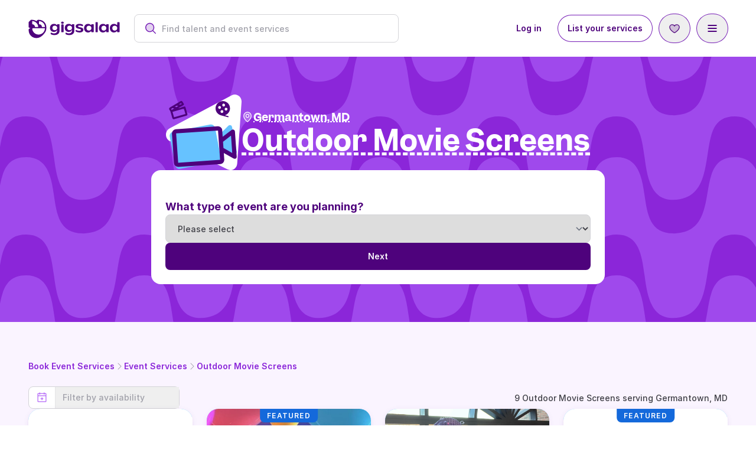

--- FILE ---
content_type: text/html; charset=UTF-8
request_url: https://www.gigsalad.com/Event-Services/Outdoor-Movie-Rentals/MD/Germantown
body_size: 50440
content:
<!DOCTYPE html>
<html lang="en">
       <head>
        <meta charset="utf-8">
        <meta name="viewport" content="width=device-width, initial-scale=1">
        <title>Best Outdoor Movie Screens for Hire in Germantown, MD | GigSalad</title>
<meta name="description" content="Rent an outdoor screen for a movie night under the stars! Find the best movie screen rentals in Germantown, MD and get free quotes for your event.">
<link rel="canonical" href="https://www.gigsalad.com/Event-Services/Outdoor-Movie-Rentals/MD/Germantown">
        <meta property="og:site_name" content="GigSalad">
<meta property="og:title" content="GigSalad - Best Outdoor Movie Screens for Hire in Germantown, MD">
<meta property="og:description" content="Rent an outdoor screen for a movie night under the stars! Find the best movie screen rentals in Germantown, MD and get free quotes for your event.">
<meta property="og:type" content="website">
<meta property="og:url" content="https://www.gigsalad.com/Event-Services/Outdoor-Movie-Rentals/MD/Germantown">
<meta property="og:image" content="https://www.gigsalad.com/images/og-image.png">

        
        <meta name="csrf-token" content="gInvW5MAO5KN8Rab3drnM0EEbmWjsoOtQsLPETkl">

        <link rel="author" href="/humans.txt">
        <link rel="alternate" type="application/rss+xml" title="The GigSalad Community Blog" href="https://www.gigsalad.com/blog/feed">

        <link rel="icon" href="https://cress.gigsalad.com/images/redesign/seo/favicon.ico" sizes="any">
<link rel="icon" href="https://cress.gigsalad.com/images/redesign/seo/favicon.png" type="image/png">


<link rel="icon" type="image/png" sizes="16x16" href="https://cress.gigsalad.com/favicon-16x16.png">
<link rel="icon" type="image/png" sizes="32x32" href="https://cress.gigsalad.com/favicon-32x32.png">
<link rel="icon" type="image/png" sizes="192x192" href="https://cress.gigsalad.com/android-chrome-192x192.png">
<link rel="icon" type="image/png" sizes="512x512" href="https://cress.gigsalad.com/android-chrome-512x512.png">


<link rel="apple-touch-icon" href="https://cress.gigsalad.com/images/redesign/seo/apple-touch-icon.png">
<link rel="apple-touch-icon" sizes="180x180" href="https://cress.gigsalad.com/apple-touch-icon.png">


<link rel="manifest" href="https://cress.gigsalad.com/site.webmanifest">


<link rel="mask-icon" href="https://cress.gigsalad.com/safari-pinned-tab.svg" color="#5bbad5">


<meta name="msapplication-TileImage" content="https://cress.gigsalad.com/mstile-150x150.png">
<meta name="msapplication-TileColor" content="#da532c">


<meta name="msapplication-config" content="https://cress.gigsalad.com/browserconfig.xml">


<meta name="theme-color" content="#ffffff">
        <style>
	@font-face {
		font-family: "Garnett";
		font-weight: 600;
		
		src: url("https://cress.gigsalad.com/build/assets/Garnett-Semibold-5R6jAGpY.woff2") format("woff2");
	}
    
    @font-face {
        font-family: "Garnett-fallback-arial-bold";
        src: local("Arial Bold"), local("Arial-BoldMT");
        ascent-override: 99.5%;
        descent-override: 31.5%;
        line-gap-override: 0%;
        size-adjust: 106.62%;
    }
    @font-face {
        font-family: "Garnett-fallback-arial-black";
        src: local("Arial Black"), local("Arial-Black");
        ascent-override: 116%;
        descent-override: 35%;
        line-gap-override: 0%;
        size-adjust: 92.38%;
    }
    @font-face {
        font-family: "Garnett-fallback-roboto";
        src: local("Roboto");
		ascent-override: 92.6%;
		descent-override: 28.1%;
		line-gap-override: 0%;
		size-adjust: 115.48%;
    }
    @font-face {
        font-family: "Garnett-fallback-roboto-medium";
		src: local("Roboto Medium"), local("Roboto-Medium");
		ascent-override: 93.2%;
		descent-override: 28.4%;
		line-gap-override: 0%;
		size-adjust: 114.28%;
    }
    @font-face {
		font-family: "Inter";
		font-style: normal;
		font-weight: 400;
		
		src: url("https://cress.gigsalad.com/build/assets/Inter-Regular-B0QUfDW0.woff2") format("woff2");
	}
	@font-face {
		font-family: "Inter";
		font-style: italic;
		font-weight: 400;
		
		src: url("https://cress.gigsalad.com/build/assets/Inter-RegularItalic-B_ozvy2G.woff2") format("woff2");
	}
	@font-face {
		font-family: "Inter";
		font-style: normal;
		font-weight: 500;
		
		src: url("https://cress.gigsalad.com/build/assets/Inter-Medium-B0NFony0.woff2") format("woff2");
	}
	@font-face {
		font-family: "Inter";
		font-style: italic;
		font-weight: 500;
		
		src: url("https://cress.gigsalad.com/build/assets/Inter-MediumItalic-DOveuiCA.woff2") format("woff2");
	}
	@font-face {
		font-family: "Inter";
		font-style: normal;
		font-weight: 600;
		
		src: url("https://cress.gigsalad.com/build/assets/Inter-SemiBold-_JLwM7Yv.woff2") format("woff2");
	}
	@font-face {
		font-family: "Inter";
		font-style: italic;
		font-weight: 600;
		/* font-display: swap; */
		src: url("https://cress.gigsalad.com/build/assets/Inter-SemiBoldItalic-C4gNvuGw.woff2") format("woff2");
	}
	@font-face {
		font-family: "Inter";
		font-style: normal;
		font-weight: 700;
		
		src: url("https://cress.gigsalad.com/build/assets/Inter-Bold-CytjP_7U.woff2") format("woff2");
	}
	@font-face {
		font-family: "Inter";
		font-style: italic;
		font-weight: 700;
		
		src: url("https://cress.gigsalad.com/build/assets/Inter-BoldItalic-B0T-BnK6.woff2") format("woff2");
	}
</style>

        <meta name="sentry-trace" content="56641e9e79ae496e826bd8af1980035f-30cfc21a928343fd-0"/><meta name="baggage" content="sentry-trace_id=56641e9e79ae496e826bd8af1980035f,sentry-sample_rate=0.02,sentry-transaction=%2F%7BcategoryParent%7D%2F%7Bcategory%7D%2F%7Bstate%7D%2F%7Bcity%7D%2F%7Bpage%3F%7D,sentry-public_key=dbb44c4c1ed21d6ba5a563c66992d1dd,sentry-org_id=4506983810400256,sentry-release=,sentry-environment=production,sentry-sampled=false,sentry-sample_rand=0.512996"/>

        
        <link rel="stylesheet" href="https://cress.gigsalad.com/css/vendor/bootstrap/bootstrap-datepicker.min.37efb30957ab8474a2304ba91fcef757.css">
        <!-- Livewire Styles --><style >[wire\:loading][wire\:loading], [wire\:loading\.delay][wire\:loading\.delay], [wire\:loading\.inline-block][wire\:loading\.inline-block], [wire\:loading\.inline][wire\:loading\.inline], [wire\:loading\.block][wire\:loading\.block], [wire\:loading\.flex][wire\:loading\.flex], [wire\:loading\.table][wire\:loading\.table], [wire\:loading\.grid][wire\:loading\.grid], [wire\:loading\.inline-flex][wire\:loading\.inline-flex] {display: none;}[wire\:loading\.delay\.none][wire\:loading\.delay\.none], [wire\:loading\.delay\.shortest][wire\:loading\.delay\.shortest], [wire\:loading\.delay\.shorter][wire\:loading\.delay\.shorter], [wire\:loading\.delay\.short][wire\:loading\.delay\.short], [wire\:loading\.delay\.default][wire\:loading\.delay\.default], [wire\:loading\.delay\.long][wire\:loading\.delay\.long], [wire\:loading\.delay\.longer][wire\:loading\.delay\.longer], [wire\:loading\.delay\.longest][wire\:loading\.delay\.longest] {display: none;}[wire\:offline][wire\:offline] {display: none;}[wire\:dirty]:not(textarea):not(input):not(select) {display: none;}:root {--livewire-progress-bar-color: #2299dd;}[x-cloak] {display: none !important;}[wire\:cloak] {display: none !important;}</style>
        <link
            href="https://cress.gigsalad.com/css/filament/forms/forms.css?v=3.3.34.0"
            rel="stylesheet"
            data-navigate-track
        />
                <link
            href="https://cress.gigsalad.com/css/filament/support/support.css?v=3.3.34.0"
            rel="stylesheet"
            data-navigate-track
        />
    
<style>
    :root {
         --danger-50:255, 244, 237;  --danger-100:254, 230, 214;  --danger-200:253, 200, 171;  --danger-300:250, 150, 100;  --danger-400:248, 113, 63;  --danger-500:245, 77, 26;  --danger-600:230, 51, 16;  --danger-700:191, 35, 15;  --danger-800:152, 30, 20;  --danger-900:122, 28, 20;  --danger-950:66, 11, 8;  --gray-50:250, 250, 250;  --gray-100:244, 244, 245;  --gray-200:228, 228, 231;  --gray-300:212, 212, 216;  --gray-400:161, 161, 170;  --gray-500:113, 113, 122;  --gray-600:82, 82, 91;  --gray-700:63, 63, 70;  --gray-800:39, 39, 42;  --gray-900:24, 24, 27;  --gray-950:9, 9, 11;  --info-50:239, 246, 255;  --info-100:219, 234, 254;  --info-200:191, 219, 254;  --info-300:147, 197, 253;  --info-400:96, 165, 250;  --info-500:59, 130, 246;  --info-600:37, 99, 235;  --info-700:29, 78, 216;  --info-800:30, 64, 175;  --info-900:30, 58, 138;  --info-950:23, 37, 84;  --primary-50:250, 244, 255;  --primary-100:241, 226, 253;  --primary-200:228, 201, 253;  --primary-300:211, 165, 253;  --primary-400:199, 137, 251;  --primary-500:178, 100, 247;  --primary-600:159, 73, 236;  --primary-700:139, 38, 217;  --primary-800:117, 28, 181;  --primary-900:96, 24, 145;  --primary-950:78, 2, 124;  --success-50:240, 253, 244;  --success-100:220, 252, 231;  --success-200:187, 247, 208;  --success-300:134, 239, 172;  --success-400:74, 222, 128;  --success-500:34, 197, 94;  --success-600:22, 163, 74;  --success-700:21, 128, 61;  --success-800:22, 101, 52;  --success-900:20, 83, 45;  --success-950:5, 46, 22;  --warning-50:255, 251, 235;  --warning-100:254, 243, 199;  --warning-200:253, 230, 138;  --warning-300:252, 211, 77;  --warning-400:251, 191, 36;  --warning-500:245, 158, 11;  --warning-600:217, 119, 6;  --warning-700:180, 83, 9;  --warning-800:146, 64, 14;  --warning-900:120, 53, 15;  --warning-950:69, 26, 3;  --primary-contrast-50:255, 255, 255;  --primary-contrast-100:255, 255, 255;  --primary-contrast-200:255, 255, 255;  --primary-contrast-300:255, 255, 255;  --primary-contrast-400:241, 226, 253;  --primary-contrast-500:250, 244, 255;  --primary-contrast-600:255, 255, 255;  --primary-contrast-700:255, 255, 255;  --primary-contrast-800:255, 255, 255;  --primary-contrast-900:255, 255, 255;  --primary-contrast-950:255, 255, 255;  --facebook-50:243, 247, 255;  --facebook-100:230, 240, 255;  --facebook-200:193, 217, 255;  --facebook-300:156, 194, 255;  --facebook-400:82, 148, 255;  --facebook-500:8, 102, 255;  --facebook-600:7, 92, 230;  --facebook-700:6, 77, 191;  --facebook-800:5, 61, 153;  --facebook-900:4, 50, 125;  --facebook-950:2, 31, 77;     }
</style>

        <script src="https://cress.gigsalad.com/vendor/livewire/livewire.js"   data-csrf="gInvW5MAO5KN8Rab3drnM0EEbmWjsoOtQsLPETkl" data-update-uri="/livewire/update" data-navigate-once="true" defer="true"></script>
        <script>
        window.filamentData = []    </script>

            
            <script
                src="https://cress.gigsalad.com/js/filament/notifications/notifications.js?v=3.3.34.0"
                
                defer
                
                
                
                
            ></script>
        
                
            <script
                src="https://cress.gigsalad.com/js/filament/support/support.js?v=3.3.34.0"
                
                defer
                
                
                
                
            ></script>
        
    
<style>
    :root {
            }
</style>

        <link rel="preload" as="style" href="https://cress.gigsalad.com/build/assets/app-D5iX3tz5.css" /><link rel="stylesheet" href="https://cress.gigsalad.com/build/assets/app-D5iX3tz5.css" data-navigate-track="reload" />
        <script>window.GS = window.GS || {};GS.user = {"id":null,"email":null,"promokit_id":null,"event_planner_id":null,"admin_id":null};GS.geo = {"country":"US"};GS.allowedCountries = "US,CA,PR";</script><script>window.GS = window.GS || {};GS.HERE_API_KEY = "n2irKpKvLuz4zLiP8SzrZWhkWRLJIA697Hk2iaELrIo";GS.HERE_API_URL_AUTOSUGGEST = "https:\/\/autosuggest.search.hereapi.com\/v1\/autosuggest";GS.HERE_API_URL_LOOKUP = "https:\/\/lookup.search.hereapi.com\/v1\/lookup";GS.CDN_URL = "https:\/\/cress.gigsalad.com";GS.nextStepsUrl = "\/api\/v2\/quote-request\/next-steps";GS.visitor_location = {"ID":19439,"city_name":"Columbus","state_name":"Ohio","state_code":"OH","latitude":39.9611755,"longitude":-82.9987942};GS.RECAPTCHA_SITE_KEY_V3 = "6Lc8YmkjAAAAAJBVrWOF0t1bSbJMoxqG6NNOgobm";</script>
        
        
        <script src="https://cress.gigsalad.com/js/cookies.min.a327500ac1baf7ad735fe15aba704041.js" defer></script>
        <link rel="modulepreload" as="script" href="https://cress.gigsalad.com/build/assets/app-DmCyPZY3.js" /><link rel="modulepreload" as="script" href="https://cress.gigsalad.com/build/assets/search-autocomplete-rn6fKz-W.js" /><script type="module" src="https://cress.gigsalad.com/build/assets/app-DmCyPZY3.js" data-navigate-track="reload"></script><script type="module" src="https://cress.gigsalad.com/build/assets/search-autocomplete-rn6fKz-W.js" data-navigate-track="reload"></script>        <script src="https://cress.gigsalad.com/js/spin.min.ac2f1a06d654fd7753c6997876bc43c4.js" defer></script><script src="https://cress.gigsalad.com/js/ladda.min.a17d692f5c2f35f9f2c5c14f7f691e79.js" defer></script><script src="https://cress.gigsalad.com/js/jquery.min.12e87d2f3a4c8b347ab13a0764d420a3.js" defer></script><script src="https://cress.gigsalad.com/js/jquery.autocomplete.min.e9831d5f1e0ffab2f688bc972ad4a5e7.js" defer></script><script src="https://cress.gigsalad.com/js/jquery.autocompleteLocation.min.b90ac51387277964a8880d184aac430c.js" defer></script><script src="https://cress.gigsalad.com/js/vendor/bootstrap/bootstrap-datepicker.min.3.js" defer></script><script src="https://cress.gigsalad.com/js/quote-request-form.min.1739a8b9933f36433d55a67d1d88de35.js" defer></script>            </head>
        <body class="font-sans antialiased flex flex-col min-h-screen">
        <script>
            window.dataLayer = window.dataLayer || [];
            dataLayer.push({'PageType': "Category - Results"});
        </script>

        <script>
        dataLayer.push({"pageParentCategory":"Event Services"});
        dataLayer.push({"pageCategory":"Outdoor Movie Screens"});
</script>
        <noscript>
    <iframe src="https://www.googletagmanager.com/ns.html?id=GTM-WQZNFL" height="0" width="0"
            style="display:none;visibility:hidden"></iframe>
</noscript>
<script>
    (function (w, d, s, l, i) {
        w[l] = w[l] || [];
        w[l].push({
            'gtm.start':
                new Date().getTime(), event: 'gtm.js'
        });
        var f = d.getElementsByTagName(s)[0],
            j = d.createElement(s), dl = l != 'dataLayer' ? '&l=' + l : '';
        j.async = true;
        j.src =
            '//www.googletagmanager.com/gtm.js?id=' + i + dl;
        f.parentNode.insertBefore(j, f);
    })(window, document, 'script', 'dataLayer', "GTM-WQZNFL");
</script>        <script>
    (function(){
        "use strict";
        var e=null,b="4.0.0",
        n="35724",
        additional="term=value",t,r,i;try{t=top.document.referer!==""?encodeURIComponent(top.document.referrer.substring(0,2048)):""}catch(o){t=document.referrer!==null?document.referrer.toString().substring(0,2048):""}try{r=window&&window.top&&document.location&&window.top.location===document.location?document.location:window&&window.top&&window.top.location&&""!==window.top.location?window.top.location:document.location}catch(u){r=document.location}try{i=parent.location.href!==""?encodeURIComponent(parent.location.href.toString().substring(0,2048)):""}catch(a){try{i=r!==null?encodeURIComponent(r.toString().substring(0,2048)):""}catch(f){i=""}}var l,c=document.createElement("script"),h=null,p=document.getElementsByTagName("script"),d=Number(p.length)-1,v=document.getElementsByTagName("script")[d];if(typeof l==="undefined"){l=Math.floor(Math.random()*1e17)}h="dx.mountain.com/spx?"+"dxver="+b+"&shaid="+n+"&tdr="+t+"&plh="+i+"&cb="+l+additional;c.type="text/javascript";c.src=("https:"===document.location.protocol?"https://":"http://")+h;v.parentNode.insertBefore(c,v)})()
</script>        <script>
    !function(w, d) {
        if (!w.rdt) {
            var p = w.rdt = function() {
                p.sendEvent ? p.sendEvent.apply(p, arguments) : p.callQueue.push(arguments)
            };
            p.callQueue = [];
            var t = d.createElement("script");
            t.src = "https://www.redditstatic.com/ads/pixel.js", t.async = !0;
            var s = d.getElementsByTagName("script")[0];
            s.parentNode.insertBefore(t, s)
        }
    }(window, document);

    rdt("init", "a2_gnm9qtp1sgti");
    rdt("track", "PageVisit");

    
</script>
        <script>
!function(e){if(!window.pintrk){window.pintrk=function(){
window.pintrk.queue.push(Array.prototype.slice.call(arguments))};var
n=window.pintrk;n.queue=[],n.version="3.0";var
t=document.createElement("script");t.async=!0,t.src=e;var
r=document.getElementsByTagName("script")[0];
r.parentNode.insertBefore(t,r)}}("https://s.pinimg.com/ct/core.js");

pintrk("load", "2614313055573", {});
pintrk("page");
</script>

<noscript>
<img height="1" width="1" style="display:none;" alt="" src="https://ct.pinterest.com/v3/?tid=2614313055573&amp;event=init&amp;noscript=1">
</noscript>

        
        
                <div data-observer-header-intercept></div>

<header
    x-data="{
        isPinned: false,
        mobileMenu: false,
        mobileMenuFavorites: false,
        mobileMenuSearch: false,
        mobileMenuUser: false
    }"
    x-init="
        const observer = new IntersectionObserver(([entry]) => {
            isPinned = !entry.isIntersecting;
        });

                    observer.observe(document.querySelector('[data-observer-header-intercept]'));
        
        // When the mobile search menu is opened, focus the search input
        $watch('mobileMenuSearch', value => {
            if(value){
                $dispatch('search-focus');
            }
        });
    "
    class="w-full z-40 top-0 ease duration-500 js-header sticky"
>
    <div
        :class="{ 'ring-party-purple/10' : isPinned, 'ring-transparent': !isPinned }"
        class="grid grid-cols-layout col-content ring-[1px] ring-transparent bg-white backdrop-blur-xl"
    >
        <nav class="flex justify-between py-xs lg:py-md">
            <div class="flex items-center">
                
                <div x-bind:class="{ 'group' : !isPinned }" class="flex items-center relative max-lg:top-[1px] lg:mr-6">
                    <a href="https://www.gigsalad.com" x-bind:class="{ '-translate-x-full md:translate-x-0 -ml-10 md:-ml-16 lg:ml-0 delay-100' : mobileMenu || mobileMenuFavorites || mobileMenuSearch || mobileMenuUser, 'group-hover:scale-110 group-hover:-rotate-3' : !isPinned, 'hover:scale-110 hover:-rotate-3' : isPinned }" class="inline-flex ease-out duration-300 text-party-purple h-6 lg:h-8 lg:translate-y-px z-20 items-center">
            <svg xmlns="http://www.w3.org/2000/svg" class="h-full min-h-3 w-auto" viewBox="0 0 54 56" fill="none"><path fill="currentColor" d="M49.5936 37.8312C51.6913 34.4777 52.923 30.5526 53 26.3607l-.0192-4.268C52.7691 10.4126 43.1658 1 31.3686 1h-2.7328c-.5581 0-1.1162.22865-1.5203.62878l-3.3679 3.23916C20.245 2.42904 15.9726 1 11.3731 1H8.37084c-.55811 0-1.11621.22865-1.52036.62878L1.63509 6.81144C1.23094 7.21157 1 7.76413 1 8.33575V22.3785c0 1.1813.96225 2.134 2.1362 2.134h2.75203c.09623 0 .15396.1334.07698.1905l-4.17616 3.3726C1.28867 28.4757 1 29.1045 1 29.7333v2.6485C1 44.843 11.2191 55.1321 23.7668 54.9987c13.2021 0 22.0356-11.6419 25.8268-17.1675Z"/><path class="fill-white" d="M39.9866 22.3426c0-4.3252-2.194-7.8692-7.7365-8.2503-.5581-.0381-1.0008-.4954-1.0008-1.067V5.89914c0-.62878.5197-1.10513 1.1547-1.06702 9.2184.59067 16.5122 8.25038 16.5122 17.60578h-8.9104c-.0192-.0381-.0192-.0571-.0192-.0953ZM11.35 5.89914v7.22146c0 .5525.4234 1.0098.9623 1.067 4.1376.4763 7.3515 3.9822 7.3515 8.2503h9.3531c0-9.3554-7.2938-17.01511-16.5122-17.60578-.6158-.03811-1.1547.4573-1.1547 1.06702Zm2.2902 19.98756c-1.2895 0-2.2902 1.1432-2.1362 2.4198 1.1932 9.203 9.0644 16.3292 18.6099 16.3292 10.373 0 18.7639-8.4028 18.7639-18.749H13.6402Z"/></svg>
    </a>
                    <a href="https://www.gigsalad.com" class="block text-party-purple h-[18px] lg:h-6 ease duration-500 pl-[3px] lg:pl-[5px]">
            <svg xmlns="http://www.w3.org/2000/svg" class="h-full min-h-3 w-auto" viewBox="0 0 198 40" fill="none"><path fill="currentColor" d="M26.7804 8.23457h-4.267c-.63 0-1.1249.49496-1.1249 1.10045 0 .99518-1.2438 1.45328-1.9388.72138-1.7278-1.80603-3.9993-2.76436-7.0521-2.76436C5.73484 7.29204 1 12.0098 1 18.8864c0 6.4448 4.41568 11.1599 11.1596 11.1599 4.3752 0 7.4658-2.043 9.2316-5.7788v1.4559c0 5.3049-2.8879 8.4088-9.1126 8.4088-2.76898 0-5.4054-.774-7.46588-2.0035-.749-.4475-1.68462.079-1.68462.9293l-.00809 2.6248c0 .3555.17578.5556.4705.7504C6.05121 38.1365 9.70705 39 13.3305 39c8.9125 0 14.5721-4.5967 14.5721-12.5342V9.33491c0-.61606-.5057-1.10034-1.1222-1.10034ZM14.4473 25.2391c-4.0534 0-6.66278-2.5932-6.66278-6.3685 0-3.77 2.60938-6.5606 6.78448-6.5606 4.175 0 6.9034 2.7116 6.9034 6.4448 0 3.7331-2.769 6.4843-7.0251 6.4843ZM32.3129 4.02756C32.3129 2.25843 33.957 1 36.1256 1c2.1687 0 3.7749 1.25843 3.7749 3.02756 0 1.76914-1.6062 3.10133-3.7749 3.10133-2.1659 0-3.8127-1.33742-3.8127-3.10133Zm7.0765 6.00774v19.7793c0 .603-.4949 1.1005-1.1222 1.1005h-4.3075c-.6166 0-1.1249-.4844-1.1249-1.1005V10.0353c0-.60026.4949-1.10045 1.1249-1.10045h4.3075c.6165 0 1.1222.48439 1.1222 1.10045Zm29.0874-1.80073h-4.267c-.6274 0-1.1249.49496-1.1249 1.10045 0 .99518-1.2438 1.45328-1.9361.72138-1.7306-1.80603-4.002-2.76436-7.0521-2.76436-6.6628 0-11.4003 4.71776-11.4003 11.59436 0 6.4448 4.4184 11.1599 11.1623 11.1599 4.3752 0 7.4632-2.043 9.2316-5.7788v1.4559c0 5.3049-2.8879 8.4088-9.1127 8.4088-2.7689 0-5.408-.774-7.4685-2.0035-.7463-.4475-1.6819.079-1.6819.9293l-.0108 2.6248c0 .3555.1785.5556.4705.7504C47.7476 38.1365 51.4034 39 55.0269 39c8.9125 0 14.5748-4.5967 14.5748-12.5342V9.33491c0-.61606-.5084-1.10034-1.1249-1.10034ZM56.1463 25.2391c-4.0533 0-6.6627-2.5932-6.6627-6.3685 0-3.77 2.6067-6.5606 6.7818-6.5606 4.175 0 6.9061 2.7116 6.9061 6.4448 0 3.7331-2.7717 6.4843-7.0252 6.4843Zm17.1377.3116c0-.8511.9371-1.3491 1.6858-.9309 2.6631 1.494 5.8463 2.2799 8.9115 2.2799 3.0658 0 4.4968-.9435 4.4968-2.4754 0-.9035-.3616-1.887-2.811-2.5153l-5.1381-1.1788c-5.1386-1.2566-7.0253-3.4189-7.0253-6.5225 0-4.0871 4.0947-6.9155 10.7988-6.9155 3.9209 0 6.9584.96868 9.0977 2.18748.3339.1954.5349.55052.5349.94352v2.3051c0 .8111-.8705 1.3491-1.6065.9814-2.0474-1.0213-4.5887-1.7421-7.4656-1.7421-3.2109 0-4.7366.8637-4.7366 2.2001 0 1.2188 1.0439 1.8072 3.4933 2.3577l4.6574.9814c4.3339.8636 6.9434 2.7506 6.9434 6.72 0 4.4002-3.9336 7.3484-10.7169 7.3484-3.8273 0-7.5598-.9162-10.5979-2.7381-.3334-.1975-.5217-.5631-.5217-.9435v-2.3429Zm49.869-17.31613h-4.349c-.627 0-1.128.48267-1.124 1.11889 0 1.00034-1.244 1.47694-1.937.73984-1.725-1.79026-4.12-2.8012-7.214-2.8012-6.7 0-11.4812 5.0705-11.4812 12.2209 0 6.9555 4.4992 12.0629 11.1192 12.0629 3.255 0 5.781-1.0741 7.576-2.9223.709-.7213 1.937-.2632 1.937.7346v.4317c0 .6161.508 1.1031 1.124 1.1031h4.349c.627 0 1.124-.5002 1.124-1.1031V9.33502c0-.61606-.508-1.10045-1.124-1.10045ZM110.654 26.3527c-4.175 0-6.819-2.9091-6.819-6.9161 0-4.0095 2.525-6.916 6.901-6.916 4.375 0 7.062 2.7907 7.062 6.7976s-2.806 7.0345-7.144 7.0345Zm23.978-23.75669c.616 0 1.123.49803 1.123 1.11371V29.8145c0 .6032-.494 1.1011-1.123 1.1011h-4.267c-.617 0-1.123-.4854-1.123-1.1011V3.69711c0-.60307.496-1.1011 1.123-1.1011h4.267Zm30.533 5.63856h-4.348c-.627 0-1.128.48267-1.125 1.11889 0 1.00034-1.244 1.47694-1.936.73984-1.725-1.79026-4.121-2.8012-7.214-2.8012-6.701 0-11.482 5.0705-11.482 12.2209 0 6.9555 4.5 12.0629 11.119 12.0629 3.256 0 5.782-1.0741 7.577-2.9223.709-.7213 1.936-.2632 1.936.7346v.4317c0 .6161.509 1.1031 1.125 1.1031h4.348c.628 0 1.125-.5002 1.125-1.1031V9.33502c0-.61606-.508-1.10045-1.125-1.10045ZM152.667 26.3527c-4.175 0-6.819-2.9091-6.819-6.9161 0-4.0095 2.525-6.916 6.9-6.916s7.063 2.7907 7.063 6.7976-2.807 7.0345-7.144 7.0345Zm43.208-23.75734h-4.305c-.627 0-1.125.50019-1.125 1.10045v5.64973c0 .99516-1.243 1.45326-1.941.73186-1.752-1.806-4.148-2.79064-7.209-2.79064-6.587 0-11.525 4.99154-11.525 12.18144.006 6.8713 4.381 12.0919 10.957 12.0919 3.391 0 5.971-1.1294 7.793-3.0012.698-.7214 1.925-.2633 1.925.7318v.5108c0 .6161.509 1.1004 1.125 1.1004h4.305c.627 0 1.125-.4976 1.125-1.1004V3.69581c0-.61606-.508-1.10045-1.125-1.10045ZM183.42 26.3448c-4.175 0-6.863-2.9091-6.863-6.916s2.607-6.9135 6.944-6.9135c4.332 0 7.025 2.7907 7.025 6.7976s-2.768 7.0319-7.106 7.0319Z"/></svg>
    </a>
                </div>

                
                                <section wire:snapshot="{&quot;data&quot;:{&quot;query&quot;:&quot;&quot;,&quot;placeholder&quot;:&quot;Find talent and event services&quot;,&quot;resultsOpen&quot;:false,&quot;isMobileMenuSearch&quot;:false},&quot;memo&quot;:{&quot;id&quot;:&quot;ALxGxLM8w7ffStGyxDWY&quot;,&quot;name&quot;:&quot;search-autocomplete&quot;,&quot;path&quot;:&quot;Event-Services\/Outdoor-Movie-Rentals\/MD\/Germantown&quot;,&quot;method&quot;:&quot;GET&quot;,&quot;children&quot;:[],&quot;scripts&quot;:[],&quot;assets&quot;:[],&quot;errors&quot;:[],&quot;locale&quot;:&quot;en&quot;},&quot;checksum&quot;:&quot;854848f96cfe2ebe25f7a6bf47e493ed04271d93bb118b046f17a68ec9fb3b5b&quot;}" wire:effects="[]" wire:id="ALxGxLM8w7ffStGyxDWY"
    x-data="searchAutocomplete({
        resultsOpen: false,
        isMobileMenuSearch: false    })"
    x-init="init()"
    wire:key="search-autocomplete"
    x-ref="autocompleteSection"
    @focus-search="$nextTick(() => $refs.searchInput.focus())"
    @keydown.escape.window="closeResults();"
    class="relative w-full z-30 flex-shrink-0 rounded-lg focus-within:border-slate-200 mx-auto max-w-md lg:block hidden"
    role="search"
    data-is-mobile="false"
>
    <form x-ref="form" @submit.prevent="submit()" class="relative">
        <div
            class="relative z-20"
            @click.outside="closeResults()"
        >
            <div
    x-data="{
        focusMobileSearch() {
            // Wait for mobile menu animation to complete
            if (this.isProcessing) return;
            this.isProcessing = true;

            setTimeout(() => {
                // Find the root that is marked as mobile
                const mobileRoot = document.querySelector('[data-is-mobile=\'true\']');
                if (!mobileRoot) {
                    console.warn('No mobile autocomplete root found');
                    this.isProcessing = false;
                    return;
                }

                // Focus the input inside the mobile root
                const inputToFocus = mobileRoot.querySelector('[x-ref=\'searchInput\']');
                // console.log('Input in mobile root:', inputToFocus); // Debugging
                if (inputToFocus && inputToFocus.offsetParent !== null) {
                    inputToFocus.focus();
                }

                this.isProcessing = false;
            }, 300); // Matches mobile menu transition
        }
    }"
    @search-focus.window.debounce.300ms="focusMobileSearch()"
    class="flex items-center py-0 bg-white h-12 w-full rounded-lg shadow-none hover:shadow-gigsalad focus-within:border-transparent ease-out duration-300 px-sm lg:w-[448px] border"
    :class="(true && !expanded && !showResults ? 'hover:focus-within:shadow-gigsalad focus-within:shadow-gigsalad' : 'hover:focus-within:shadow-none focus-within:shadow-none')"
>
    <svg class="size-6 text-purple-800 focus:outline-none" @click="$refs.searchInput.focus()" xmlns="http://www.w3.org/2000/svg" viewBox="0 0 256 256" fill="currentColor"><path d="M192,112a80,80,0,1,1-80-80A80,80,0,0,1,192,112Z" opacity="0.2"/><path d="M229.66,218.34,179.6,168.28a88.21,88.21,0,1,0-11.32,11.31l50.06,50.07a8,8,0,0,0,11.32-11.32ZM40,112a72,72,0,1,1,72,72A72.08,72.08,0,0,1,40,112Z"/></svg>
    <input
        type="text"
        x-ref="searchInput"
        x-model="query"
        @focus="onFocus()"
        @input="onInput()"
        @keydown.arrow-down.prevent="selectNext()"
        @keydown.arrow-up.prevent="selectPrevious()"
        @keydown.enter.prevent="submit()"
        @keydown.escape.prevent="closeResults()"
        @keydown.tab="closeResults()"
        placeholder="Find talent and event services"
        class="w-full px-2xs bg-transparent outline-none focus:outline-none focus:ring-0 md:text-sm placeholder-zinc-400 border-0"
        autocomplete="off"
        role="combobox"
        aria-autocomplete="list"
        aria-owns="search-results"
        :aria-expanded="showResults"
        aria-controls="search-results"
        required
    >
</div>
        </div>

        <div  x-show="expanded || showResults"     x-transition:enter="transition ease-out duration-300"
    x-transition:enter-start="scale-[0.99]"
    x-transition:enter-end="scale-100"
    id="search-results"
    class="top-0 z-10 w-full rounded-lg bg-white absolute"
>
    <div  x-show="expanded || showResults" x-cloak         x-transition:enter="transition ease-out duration-300"
        x-transition:enter-start="opacity-0 -translate-y-2 scale-[0.98]"
        x-transition:enter-end="opacity-100 translate-y-0 scale-100"
        class="pt-12 rounded-lg px-2xs pb-2xs lg:shadow-gigsalad"
    >
        <div x-show="results.length > 0" x-cloak class="w-full flex flex-col justify-start items-start">
            <ul
                x-ref="resultsList"
                role="listbox"
                aria-live="polite"
                class="relative w-full md:max-h-[372px] overflow-y-scroll search-results-list"
            >
                <template x-for="(result, index) in results" :key="result.id">
                    <li :id="`result-${index}`" class="w-full" role="option">
                        <button
                            type="button"
                            @click="onClickResult(result)"
                            @mouseenter="setActiveItem(result.id)"
                            :class="{
                                'bg-purple-50 text-party-purple border-purple-100 opacity-100': resultItemActive === result.id,
                                'border-transparent text-purple-800 opacity-90 hover:text-party-purple': resultItemActive !== result.id
                            }"
                            class="flex items-center justify-between px-2 py-2 w-full border ease-out duration-300 group rounded-lg"
                        >
                            <span x-html="highlightMatch(result.name || '')" class="text-left"></span>
                            <span
                                :class="{
                                    'translate-x-0.5 opacity-100': resultItemActive === result.id,
                                    'opacity-0 translate-x-0': resultItemActive !== result.id
                                }"
                                class="w-4 inline-block h-4 ease-out duration-300"
                            >
                                <svg class="w-full h-full" xmlns="http://www.w3.org/2000/svg" viewBox="0 0 256 256" fill="currentColor"><path d="M184.49,136.49l-80,80a12,12,0,0,1-17-17L159,128,87.51,56.49a12,12,0,1,1,17-17l80,80A12,12,0,0,1,184.49,136.49Z"/></svg>                            </span>
                        </button>
                    </li>
                </template>
            </ul>
        </div>

        <div
            class="hidden"
            x-cloak
            :class="{ 'hidden': results.length > 0 }"
            class="w-full flex items-center justify-center"
        >
            <nav class="relative pb-0 pt-xs w-full" aria-label="Category navigation">
    <h2 class="heading-link heading-base font-bold text-party-purple px-2 mb-2">
        <a href="https://www.gigsalad.com/services">Browse categories</a>
    </h2>

                        <a href="https://www.gigsalad.com/book-music"
               class="flex items-center hover:bg-purple-50 group ease-out duration-200 rounded-lg p-2"
            >
                <div class="size-16 flex-shrink-0 rounded-lg bg-primary-50 group-hover:bg-white ease-out duration-200 flex items-center justify-center"
                     aria-hidden="true"
                >
                    <svg class="fill-current size-8 text-fuchsia" xmlns="http://www.w3.org/2000/svg" viewBox="0 0 256 256" fill="currentColor"><path d="M208,164a28,28,0,1,1-28-28A28,28,0,0,1,208,164ZM52,168a28,28,0,1,0,28,28A28,28,0,0,0,52,168Z" opacity="0.2"/><path d="M212.92,17.69a8,8,0,0,0-6.86-1.45l-128,32A8,8,0,0,0,72,56V166.08A36,36,0,1,0,88,196V110.25l112-28v51.83A36,36,0,1,0,216,164V24A8,8,0,0,0,212.92,17.69ZM52,216a20,20,0,1,1,20-20A20,20,0,0,1,52,216ZM88,93.75V62.25l112-28v31.5ZM180,184a20,20,0,1,1,20-20A20,20,0,0,1,180,184Z"/></svg>                </div>

                <div class="ml-sm">
                    <div class="font-bold text-party-purple">Musical acts</div>
                    <div class="text-sm text-zinc-500">Bands, DJs, Ensembles, Singers, Soloists, Wedding Musicians, and more</div>
                </div>
            </a>
                    <a href="https://www.gigsalad.com/book-entertainers"
               class="flex items-center hover:bg-purple-50 group ease-out duration-200 rounded-lg p-2"
            >
                <div class="size-16 flex-shrink-0 rounded-lg bg-primary-50 group-hover:bg-white ease-out duration-200 flex items-center justify-center"
                     aria-hidden="true"
                >
                    <svg class="fill-current size-8 text-berry-blue" xmlns="http://www.w3.org/2000/svg" viewBox="0 0 256 256" fill="currentColor"><path d="M216,48v55.77C216,174.6,176.6,232,128,232S40,174.6,40,103.79V48a8,8,0,0,1,10.89-7.47C66,46.41,95.11,55.71,128,55.71s62-9.3,77.11-15.16A8,8,0,0,1,216,48Z" opacity="0.2"/><path d="M217,34.8a15.94,15.94,0,0,0-14.82-1.71C188.15,38.55,159.82,47.71,128,47.71S67.84,38.55,53.79,33.09A16,16,0,0,0,32,48v55.77c0,35.84,9.65,69.65,27.18,95.18,18.16,26.46,42.6,41,68.82,41s50.66-14.57,68.82-41C214.35,173.44,224,139.63,224,103.79V48A16,16,0,0,0,217,34.8Zm-9,69c0,32.64-8.66,63.23-24.37,86.13C168.54,211.9,148.79,224,128,224s-40.54-12.1-55.63-34.08C56.66,167,48,136.43,48,103.79V48c15.11,5.87,45.58,15.71,80,15.71S192.9,53.87,208,48v55.81Zm-18,18.87A8,8,0,1,1,178,133.33c-2.68-3-8.85-5.33-14-5.33s-11.36,2.34-14,5.33A8,8,0,1,1,138,122.66c5.71-6.38,16.14-10.66,26-10.66S184.25,116.28,190,122.66ZM92,128c-5.19,0-11.36,2.34-14,5.33A8,8,0,1,1,66,122.66C71.75,116.28,82.18,112,92,112s20.25,4.28,26,10.66A8,8,0,1,1,106,133.33C103.36,130.34,97.19,128,92,128Zm76.45,45.19a52.9,52.9,0,0,1-80.9,0A8,8,0,1,1,99.72,162.8a36.89,36.89,0,0,0,56.56,0,8,8,0,0,1,12.17,10.39Z"/></svg>                </div>

                <div class="ml-sm">
                    <div class="font-bold text-party-purple">Entertainers</div>
                    <div class="text-sm text-zinc-500">Children’s Entertainers, Comedians, Dancers, Magicians, and more</div>
                </div>
            </a>
                    <a href="https://www.gigsalad.com/book-speakers"
               class="flex items-center hover:bg-purple-50 group ease-out duration-200 rounded-lg p-2"
            >
                <div class="size-16 flex-shrink-0 rounded-lg bg-primary-50 group-hover:bg-white ease-out duration-200 flex items-center justify-center"
                     aria-hidden="true"
                >
                    <svg class="fill-current size-8 text-leafy-green" xmlns="http://www.w3.org/2000/svg" viewBox="0 0 256 256" fill="currentColor"><path d="M156.5,151,59,222.45a8,8,0,0,1-10.38-.79l-14.3-14.3A8,8,0,0,1,33.55,197L105,99.5l0,0A64,64,0,0,0,156.48,151Z" opacity="0.2"/><path d="M168,16A72.07,72.07,0,0,0,96,88a73.29,73.29,0,0,0,.63,9.42L27.12,192.22A15.93,15.93,0,0,0,28.71,213L43,227.29a15.93,15.93,0,0,0,20.78,1.59l94.81-69.53A73.29,73.29,0,0,0,168,160a72,72,0,1,0,0-144Zm56,72a55.72,55.72,0,0,1-11.16,33.52L134.49,43.16A56,56,0,0,1,224,88ZM54.32,216,40,201.68,102.14,117A72.37,72.37,0,0,0,139,153.86ZM112,88a55.67,55.67,0,0,1,11.16-33.51l78.34,78.34A56,56,0,0,1,112,88Zm-2.35,58.34a8,8,0,0,1,0,11.31l-8,8a8,8,0,1,1-11.31-11.31l8-8A8,8,0,0,1,109.67,146.33Z"/></svg>                </div>

                <div class="ml-sm">
                    <div class="font-bold text-party-purple">Speakers</div>
                    <div class="text-sm text-zinc-500">Athletes, Authors, Business Leaders, Emcees, Politicians, and more</div>
                </div>
            </a>
                    <a href="https://www.gigsalad.com/book-services"
               class="flex items-center hover:bg-purple-50 group ease-out duration-200 rounded-lg p-2"
            >
                <div class="size-16 flex-shrink-0 rounded-lg bg-primary-50 group-hover:bg-white ease-out duration-200 flex items-center justify-center"
                     aria-hidden="true"
                >
                    <svg class="fill-current size-8 text-peachy-coral" xmlns="http://www.w3.org/2000/svg" viewBox="0 0 256 256" fill="currentColor"><path d="M208,64H176L160,40H96L80,64H48A16,16,0,0,0,32,80V192a16,16,0,0,0,16,16H208a16,16,0,0,0,16-16V80A16,16,0,0,0,208,64ZM128,168a36,36,0,1,1,36-36A36,36,0,0,1,128,168Z" opacity="0.2"/><path d="M208,56H180.28L166.65,35.56A8,8,0,0,0,160,32H96a8,8,0,0,0-6.65,3.56L75.71,56H48A24,24,0,0,0,24,80V192a24,24,0,0,0,24,24H208a24,24,0,0,0,24-24V80A24,24,0,0,0,208,56Zm8,136a8,8,0,0,1-8,8H48a8,8,0,0,1-8-8V80a8,8,0,0,1,8-8H80a8,8,0,0,0,6.66-3.56L100.28,48h55.43l13.63,20.44A8,8,0,0,0,176,72h32a8,8,0,0,1,8,8ZM128,88a44,44,0,1,0,44,44A44.05,44.05,0,0,0,128,88Zm0,72a28,28,0,1,1,28-28A28,28,0,0,1,128,160Z"/></svg>                </div>

                <div class="ml-sm">
                    <div class="font-bold text-party-purple">Event services</div>
                    <div class="text-sm text-zinc-500">Bartenders, Photographers, Rentals, Wedding Services, and more</div>
                </div>
            </a>
            </nav>
        </div>
    </div>
</div>
    </form>
</section>
                            </div>

            <div class="flex items-center gap-2xs lg:gap-0 lg:space-x-xs">
                
                                <button x-on:click="mobileMenuSearch=true" class="lg:hidden p-2xs">
    <svg class="size-6 text-party-purple" xmlns="http://www.w3.org/2000/svg" viewBox="0 0 256 256" fill="currentColor"><path d="M192,112a80,80,0,1,1-80-80A80,80,0,0,1,192,112Z" opacity="0.2"/><path d="M229.66,218.34,179.6,168.28a88.21,88.21,0,1,0-11.32,11.31l50.06,50.07a8,8,0,0,0,11.32-11.32ZM40,112a72,72,0,1,1,72,72A72.08,72.08,0,0,1,40,112Z"/></svg></button>


<div
    x-show="mobileMenuSearch"
    x-on:click.outside="mobileMenuSearch=false"
    x-ref="mobileMenuSearch"
    x-init="
        $watch('mobileMenuSearch', value => {
            if(value){
                document.body.classList.add('overflow-hidden');
            } else {
                document.body.classList.remove('overflow-hidden');
            }
        });
    "
    class="w-screen fixed col-full top-0 left-0 h-dvh lg:hidden flex flex-col items-center justify-start z-20"
    x-cloak
>
    <div
        x-show="mobileMenuSearch"
        x-transition:enter="transition ease-out duration-300"
        x-transition:enter-start="opacity-0 translate-x-full"
        x-transition:enter-end="opacity-100 translate-x-0"
        x-transition:leave="transition ease-out duration-300"
        x-transition:leave-start="opacity-100 translate-x-0"
        x-transition:leave-end="opacity-100 translate-x-full"
        class="border-b h-16 lg:h-24 bg-white grid grid-cols-layout top-0 col-content items-center justify-between z-20"
        x-cloak>
            <div class="flex items-center justify-between text-party-purple">
                <div x-show="mobileMenuSearch"
                    x-transition:enter="transition ease-out delay-300 duration-300"
                    x-transition:enter-start="opacity-0 -translate-x-full -ml-3"
                    x-transition:enter-end="opacity-100"
                    x-transition:leave="transition ease-in duration-300"
                    x-transition:leave-start="opacity-100 translate-x-0"
                    x-transition:leave-end="opacity-0"
                    class="h-full flex items-center justify-center w-auto pl-3 -translate-x-3">
                    <a href="https://www.gigsalad.com" class="block text-purple-950 h-6 lg:h-8 lg:translate-y-px">
            <svg xmlns="http://www.w3.org/2000/svg" class="h-full min-h-3 w-auto" viewBox="0 0 54 56" fill="none"><path fill="currentColor" d="M49.5936 37.8312C51.6913 34.4777 52.923 30.5526 53 26.3607l-.0192-4.268C52.7691 10.4126 43.1658 1 31.3686 1h-2.7328c-.5581 0-1.1162.22865-1.5203.62878l-3.3679 3.23916C20.245 2.42904 15.9726 1 11.3731 1H8.37084c-.55811 0-1.11621.22865-1.52036.62878L1.63509 6.81144C1.23094 7.21157 1 7.76413 1 8.33575V22.3785c0 1.1813.96225 2.134 2.1362 2.134h2.75203c.09623 0 .15396.1334.07698.1905l-4.17616 3.3726C1.28867 28.4757 1 29.1045 1 29.7333v2.6485C1 44.843 11.2191 55.1321 23.7668 54.9987c13.2021 0 22.0356-11.6419 25.8268-17.1675Z"/><path class="fill-white" d="M39.9866 22.3426c0-4.3252-2.194-7.8692-7.7365-8.2503-.5581-.0381-1.0008-.4954-1.0008-1.067V5.89914c0-.62878.5197-1.10513 1.1547-1.06702 9.2184.59067 16.5122 8.25038 16.5122 17.60578h-8.9104c-.0192-.0381-.0192-.0571-.0192-.0953ZM11.35 5.89914v7.22146c0 .5525.4234 1.0098.9623 1.067 4.1376.4763 7.3515 3.9822 7.3515 8.2503h9.3531c0-9.3554-7.2938-17.01511-16.5122-17.60578-.6158-.03811-1.1547.4573-1.1547 1.06702Zm2.2902 19.98756c-1.2895 0-2.2902 1.1432-2.1362 2.4198 1.1932 9.203 9.0644 16.3292 18.6099 16.3292 10.373 0 18.7639-8.4028 18.7639-18.749H13.6402Z"/></svg>
    </a>
                </div>
                <h6 class="heading-6">Search</h6>
                <button x-on:click="mobileMenuSearch=false" class="p-2xs -mr-2xs">
                    <svg class="size-5" xmlns="http://www.w3.org/2000/svg" viewBox="0 0 256 256" fill="currentColor"><path d="M208.49,191.51a12,12,0,0,1-17,17L128,145,64.49,208.49a12,12,0,0,1-17-17L111,128,47.51,64.49a12,12,0,0,1,17-17L128,111l63.51-63.52a12,12,0,0,1,17,17L145,128Z"/></svg>                </button>
            </div>
    </div>
    <div x-show="mobileMenuSearch"
        x-transition:enter="transition ease-in-out duration-200"
        x-transition:enter-start="opacity-0 translate-x-full"
        x-transition:enter-end="opacity-100  translate-x-0"
        x-transition:leave="transition ease-in-out duration-200"
        x-transition:leave-start="opacity-100 translate-x-0"
        x-transition:leave-end="opacity-0 translate-x-full"
        class="bg-white z-10 w-full h-full flex-1 overflow-y-scroll select-none"
    >
        <div class="grid grid-cols-layout pb-xs pt-2xs -mx-3xs">
        <section wire:snapshot="{&quot;data&quot;:{&quot;query&quot;:&quot;&quot;,&quot;placeholder&quot;:&quot;Find talent and event services&quot;,&quot;resultsOpen&quot;:true,&quot;isMobileMenuSearch&quot;:true},&quot;memo&quot;:{&quot;id&quot;:&quot;OecSADkN8jdMZBwwJYhm&quot;,&quot;name&quot;:&quot;search-autocomplete&quot;,&quot;path&quot;:&quot;Event-Services\/Outdoor-Movie-Rentals\/MD\/Germantown&quot;,&quot;method&quot;:&quot;GET&quot;,&quot;children&quot;:[],&quot;scripts&quot;:[],&quot;assets&quot;:[],&quot;errors&quot;:[],&quot;locale&quot;:&quot;en&quot;},&quot;checksum&quot;:&quot;3b757bddbf28d724829c7767e7079d086bff88fd9b7ce6bdfe49dcc942939c9b&quot;}" wire:effects="[]" wire:id="OecSADkN8jdMZBwwJYhm"
    x-data="searchAutocomplete({
        resultsOpen: true,
        isMobileMenuSearch: true    })"
    x-init="init()"
    wire:key="search-autocomplete"
    x-ref="autocompleteSection"
    @focus-search="$nextTick(() => $refs.searchInput.focus())"
    @keydown.escape.window="closeResults();"
    class="relative w-full z-30 flex-shrink-0 rounded-lg focus-within:border-slate-200 mx-auto bg-white"
    role="search"
    data-is-mobile="true"
>
    <form x-ref="form" @submit.prevent="submit()" class="relative">
        <div
            class="relative z-20 pt-1"
            @click.outside="closeResults()"
        >
            <div
    x-data="{
        focusMobileSearch() {
            // Wait for mobile menu animation to complete
            if (this.isProcessing) return;
            this.isProcessing = true;

            setTimeout(() => {
                // Find the root that is marked as mobile
                const mobileRoot = document.querySelector('[data-is-mobile=\'true\']');
                if (!mobileRoot) {
                    console.warn('No mobile autocomplete root found');
                    this.isProcessing = false;
                    return;
                }

                // Focus the input inside the mobile root
                const inputToFocus = mobileRoot.querySelector('[x-ref=\'searchInput\']');
                // console.log('Input in mobile root:', inputToFocus); // Debugging
                if (inputToFocus && inputToFocus.offsetParent !== null) {
                    inputToFocus.focus();
                }

                this.isProcessing = false;
            }, 300); // Matches mobile menu transition
        }
    }"
    @search-focus.window.debounce.300ms="focusMobileSearch()"
    class="flex items-center py-0 bg-white h-12 w-full rounded-lg shadow-none hover:shadow-gigsalad focus-within:border-transparent ease-out duration-300 px-3xs hover:shadow-none"
    :class="(false && !expanded && !showResults ? 'hover:focus-within:shadow-gigsalad focus-within:shadow-gigsalad' : 'hover:focus-within:shadow-none focus-within:shadow-none')"
>
    <svg class="size-6 text-purple-800 focus:outline-none" @click="$refs.searchInput.focus()" xmlns="http://www.w3.org/2000/svg" viewBox="0 0 256 256" fill="currentColor"><path d="M192,112a80,80,0,1,1-80-80A80,80,0,0,1,192,112Z" opacity="0.2"/><path d="M229.66,218.34,179.6,168.28a88.21,88.21,0,1,0-11.32,11.31l50.06,50.07a8,8,0,0,0,11.32-11.32ZM40,112a72,72,0,1,1,72,72A72.08,72.08,0,0,1,40,112Z"/></svg>
    <input
        type="text"
        x-ref="searchInput"
        x-model="query"
        @focus="onFocus()"
        @input="onInput()"
        @keydown.arrow-down.prevent="selectNext()"
        @keydown.arrow-up.prevent="selectPrevious()"
        @keydown.enter.prevent="submit()"
        @keydown.escape.prevent="closeResults()"
        @keydown.tab="closeResults()"
        placeholder="Find talent and event services"
        class="w-full px-2xs bg-transparent outline-none focus:outline-none focus:ring-0 md:text-sm placeholder-zinc-400 border-0"
        autocomplete="off"
        role="combobox"
        aria-autocomplete="list"
        aria-owns="search-results"
        :aria-expanded="showResults"
        aria-controls="search-results"
        required
    >
</div>
        </div>

        <div     x-transition:enter="transition ease-out duration-300"
    x-transition:enter-start="scale-[0.99]"
    x-transition:enter-end="scale-100"
    id="search-results"
    class="top-0 z-10 w-full rounded-lg bg-white"
>
    <div         x-transition:enter="transition ease-out duration-300"
        x-transition:enter-start="opacity-0 -translate-y-2 scale-[0.98]"
        x-transition:enter-end="opacity-100 translate-y-0 scale-100"
        class=""
    >
        <div x-show="results.length > 0" x-cloak class="w-full flex flex-col justify-start items-start">
            <ul
                x-ref="resultsList"
                role="listbox"
                aria-live="polite"
                class="relative w-full md:max-h-[372px] overflow-y-scroll search-results-list min-h-[372px]"
            >
                <template x-for="(result, index) in results" :key="result.id">
                    <li :id="`result-${index}`" class="w-full" role="option">
                        <button
                            type="button"
                            @click="onClickResult(result)"
                            @mouseenter="setActiveItem(result.id)"
                            :class="{
                                'bg-purple-50 text-party-purple border-purple-100 opacity-100': resultItemActive === result.id,
                                'border-transparent text-purple-800 opacity-90 hover:text-party-purple': resultItemActive !== result.id
                            }"
                            class="flex items-center justify-between px-2 py-2 w-full border ease-out duration-300 group rounded-lg"
                        >
                            <span x-html="highlightMatch(result.name || '')" class="text-left"></span>
                            <span
                                :class="{
                                    'translate-x-0.5 opacity-100': resultItemActive === result.id,
                                    'opacity-0 translate-x-0': resultItemActive !== result.id
                                }"
                                class="w-4 inline-block h-4 ease-out duration-300"
                            >
                                <svg class="w-full h-full" xmlns="http://www.w3.org/2000/svg" viewBox="0 0 256 256" fill="currentColor"><path d="M184.49,136.49l-80,80a12,12,0,0,1-17-17L159,128,87.51,56.49a12,12,0,1,1,17-17l80,80A12,12,0,0,1,184.49,136.49Z"/></svg>                            </span>
                        </button>
                    </li>
                </template>
            </ul>
        </div>

        <div
            class=""
            
            :class="{ 'hidden': results.length > 0 }"
            class="w-full flex items-center justify-center"
        >
            <nav class="relative pb-0 pt-xs w-full" aria-label="Category navigation">
    <h2 class="heading-link heading-base font-bold text-party-purple px-2 mb-2">
        <a href="https://www.gigsalad.com/services">Browse categories</a>
    </h2>

                        <a href="https://www.gigsalad.com/book-music"
               class="flex items-center hover:bg-purple-50 group ease-out duration-200 rounded-lg p-2"
            >
                <div class="size-16 flex-shrink-0 rounded-lg bg-primary-50 group-hover:bg-white ease-out duration-200 flex items-center justify-center"
                     aria-hidden="true"
                >
                    <svg class="fill-current size-8 text-fuchsia" xmlns="http://www.w3.org/2000/svg" viewBox="0 0 256 256" fill="currentColor"><path d="M208,164a28,28,0,1,1-28-28A28,28,0,0,1,208,164ZM52,168a28,28,0,1,0,28,28A28,28,0,0,0,52,168Z" opacity="0.2"/><path d="M212.92,17.69a8,8,0,0,0-6.86-1.45l-128,32A8,8,0,0,0,72,56V166.08A36,36,0,1,0,88,196V110.25l112-28v51.83A36,36,0,1,0,216,164V24A8,8,0,0,0,212.92,17.69ZM52,216a20,20,0,1,1,20-20A20,20,0,0,1,52,216ZM88,93.75V62.25l112-28v31.5ZM180,184a20,20,0,1,1,20-20A20,20,0,0,1,180,184Z"/></svg>                </div>

                <div class="ml-sm">
                    <div class="font-bold text-party-purple">Musical acts</div>
                    <div class="text-sm text-zinc-500">Bands, DJs, Ensembles, Singers, Soloists, Wedding Musicians, and more</div>
                </div>
            </a>
                    <a href="https://www.gigsalad.com/book-entertainers"
               class="flex items-center hover:bg-purple-50 group ease-out duration-200 rounded-lg p-2"
            >
                <div class="size-16 flex-shrink-0 rounded-lg bg-primary-50 group-hover:bg-white ease-out duration-200 flex items-center justify-center"
                     aria-hidden="true"
                >
                    <svg class="fill-current size-8 text-berry-blue" xmlns="http://www.w3.org/2000/svg" viewBox="0 0 256 256" fill="currentColor"><path d="M216,48v55.77C216,174.6,176.6,232,128,232S40,174.6,40,103.79V48a8,8,0,0,1,10.89-7.47C66,46.41,95.11,55.71,128,55.71s62-9.3,77.11-15.16A8,8,0,0,1,216,48Z" opacity="0.2"/><path d="M217,34.8a15.94,15.94,0,0,0-14.82-1.71C188.15,38.55,159.82,47.71,128,47.71S67.84,38.55,53.79,33.09A16,16,0,0,0,32,48v55.77c0,35.84,9.65,69.65,27.18,95.18,18.16,26.46,42.6,41,68.82,41s50.66-14.57,68.82-41C214.35,173.44,224,139.63,224,103.79V48A16,16,0,0,0,217,34.8Zm-9,69c0,32.64-8.66,63.23-24.37,86.13C168.54,211.9,148.79,224,128,224s-40.54-12.1-55.63-34.08C56.66,167,48,136.43,48,103.79V48c15.11,5.87,45.58,15.71,80,15.71S192.9,53.87,208,48v55.81Zm-18,18.87A8,8,0,1,1,178,133.33c-2.68-3-8.85-5.33-14-5.33s-11.36,2.34-14,5.33A8,8,0,1,1,138,122.66c5.71-6.38,16.14-10.66,26-10.66S184.25,116.28,190,122.66ZM92,128c-5.19,0-11.36,2.34-14,5.33A8,8,0,1,1,66,122.66C71.75,116.28,82.18,112,92,112s20.25,4.28,26,10.66A8,8,0,1,1,106,133.33C103.36,130.34,97.19,128,92,128Zm76.45,45.19a52.9,52.9,0,0,1-80.9,0A8,8,0,1,1,99.72,162.8a36.89,36.89,0,0,0,56.56,0,8,8,0,0,1,12.17,10.39Z"/></svg>                </div>

                <div class="ml-sm">
                    <div class="font-bold text-party-purple">Entertainers</div>
                    <div class="text-sm text-zinc-500">Children’s Entertainers, Comedians, Dancers, Magicians, and more</div>
                </div>
            </a>
                    <a href="https://www.gigsalad.com/book-speakers"
               class="flex items-center hover:bg-purple-50 group ease-out duration-200 rounded-lg p-2"
            >
                <div class="size-16 flex-shrink-0 rounded-lg bg-primary-50 group-hover:bg-white ease-out duration-200 flex items-center justify-center"
                     aria-hidden="true"
                >
                    <svg class="fill-current size-8 text-leafy-green" xmlns="http://www.w3.org/2000/svg" viewBox="0 0 256 256" fill="currentColor"><path d="M156.5,151,59,222.45a8,8,0,0,1-10.38-.79l-14.3-14.3A8,8,0,0,1,33.55,197L105,99.5l0,0A64,64,0,0,0,156.48,151Z" opacity="0.2"/><path d="M168,16A72.07,72.07,0,0,0,96,88a73.29,73.29,0,0,0,.63,9.42L27.12,192.22A15.93,15.93,0,0,0,28.71,213L43,227.29a15.93,15.93,0,0,0,20.78,1.59l94.81-69.53A73.29,73.29,0,0,0,168,160a72,72,0,1,0,0-144Zm56,72a55.72,55.72,0,0,1-11.16,33.52L134.49,43.16A56,56,0,0,1,224,88ZM54.32,216,40,201.68,102.14,117A72.37,72.37,0,0,0,139,153.86ZM112,88a55.67,55.67,0,0,1,11.16-33.51l78.34,78.34A56,56,0,0,1,112,88Zm-2.35,58.34a8,8,0,0,1,0,11.31l-8,8a8,8,0,1,1-11.31-11.31l8-8A8,8,0,0,1,109.67,146.33Z"/></svg>                </div>

                <div class="ml-sm">
                    <div class="font-bold text-party-purple">Speakers</div>
                    <div class="text-sm text-zinc-500">Athletes, Authors, Business Leaders, Emcees, Politicians, and more</div>
                </div>
            </a>
                    <a href="https://www.gigsalad.com/book-services"
               class="flex items-center hover:bg-purple-50 group ease-out duration-200 rounded-lg p-2"
            >
                <div class="size-16 flex-shrink-0 rounded-lg bg-primary-50 group-hover:bg-white ease-out duration-200 flex items-center justify-center"
                     aria-hidden="true"
                >
                    <svg class="fill-current size-8 text-peachy-coral" xmlns="http://www.w3.org/2000/svg" viewBox="0 0 256 256" fill="currentColor"><path d="M208,64H176L160,40H96L80,64H48A16,16,0,0,0,32,80V192a16,16,0,0,0,16,16H208a16,16,0,0,0,16-16V80A16,16,0,0,0,208,64ZM128,168a36,36,0,1,1,36-36A36,36,0,0,1,128,168Z" opacity="0.2"/><path d="M208,56H180.28L166.65,35.56A8,8,0,0,0,160,32H96a8,8,0,0,0-6.65,3.56L75.71,56H48A24,24,0,0,0,24,80V192a24,24,0,0,0,24,24H208a24,24,0,0,0,24-24V80A24,24,0,0,0,208,56Zm8,136a8,8,0,0,1-8,8H48a8,8,0,0,1-8-8V80a8,8,0,0,1,8-8H80a8,8,0,0,0,6.66-3.56L100.28,48h55.43l13.63,20.44A8,8,0,0,0,176,72h32a8,8,0,0,1,8,8ZM128,88a44,44,0,1,0,44,44A44.05,44.05,0,0,0,128,88Zm0,72a28,28,0,1,1,28-28A28,28,0,0,1,128,160Z"/></svg>                </div>

                <div class="ml-sm">
                    <div class="font-bold text-party-purple">Event services</div>
                    <div class="text-sm text-zinc-500">Bartenders, Photographers, Rentals, Wedding Services, and more</div>
                </div>
            </a>
            </nav>
        </div>
    </div>
</div>
    </form>
</section>
    </div>
    </div>
</div>
                
                
                                <div x-data="{
        favoritesList: {},
        promokitsCount: 0,
        // Sync Alpine's data with ContactList's promokits
        syncFavorites() {
            this.favoritesList = { ...ContactList.latest_promokits };
            // We want the favorites to show up as most recent first, so reverse the order
            this.favoritesList = Object.fromEntries(
                Object.entries(this.favoritesList).reverse()
            );

            this.promokitsCount = ContactList.promokits.length;  // Update the count
        },
        removeFavorite(identifier) {
            ContactList.removePromokit(identifier);
        },
        promokitsEmpty() {
            return Object.keys(this.favoritesList).length === 0;
        }
    }"
    x-init="
        // Initialize ContactList, then sync with Alpine's data
        ContactList.init();
        $nextTick(function(){
            syncFavorites();
        });

        ContactList.onUpdate((event) => {
            // Adding this timeout as a workaround to ensure the latest data is used
            // When a user has more than 5 promokits, contact-list needs to do an ajax call
            // We need to wait for that to finish before updating the list
            setTimeout(function(){
                syncFavorites();
            }, 100);
        });

        // Add listeners for when promokits are added or removed
        ContactList.onAddPromokit(() => {
            syncFavorites();
        });
    "
    class="order-3"
>
    
    <div class="hidden lg:block">
        <div
    x-data="{
        toggle: function (event) {
            $refs.panel?.toggle(event)
        },

        open: function (event) {
            $refs.panel?.open(event)
        },

        close: function (event) {
            $refs.panel?.close(event)
        },
    }"
    class="fi-dropdown"
>
    <div
        x-on:click="toggle"
        class="fi-dropdown-trigger flex cursor-pointer"
    >
        <div class="relative hidden lg:block">
                    <button
                        style="--c-400:var(--primary-400);--c-500:var(--primary-500);--c-600:var(--primary-600);" class="fi-btn relative grid-flow-col items-center justify-center font-semibold outline-none transition duration-75 focus-visible:ring-2 rounded-lg fi-color-custom fi-btn-color-primary fi-color-primary fi-size-xl fi-btn-size-xl gap-1.5 px-4 py-3 text-sm inline-grid fi-btn-outlined ring-1 text-custom-600 ring-custom-600 hover:bg-custom-400/10 dark:text-custom-400 dark:ring-custom-500 focus:ring-4 focus:!ring-light-fuchsia" type="button" wire:loading.attr="disabled" wire:loading.class="opacity-70" rounded="rounded"
>
                        <svg class="fi-btn-icon transition duration-75 h-5 w-5" xmlns="http://www.w3.org/2000/svg" viewBox="0 0 256 256" fill="currentColor"><path d="M232,102c0,66-104,122-104,122S24,168,24,102A54,54,0,0,1,78,48c22.59,0,41.94,12.31,50,32,8.06-19.69,27.41-32,50-32A54,54,0,0,1,232,102Z" opacity="0.2"/><path d="M178,40c-20.65,0-38.73,8.88-50,23.89C116.73,48.88,98.65,40,78,40a62.07,62.07,0,0,0-62,62c0,70,103.79,126.66,108.21,129a8,8,0,0,0,7.58,0C136.21,228.66,240,172,240,102A62.07,62.07,0,0,0,178,40ZM128,214.8C109.74,204.16,32,155.69,32,102A46.06,46.06,0,0,1,78,56c19.45,0,35.78,10.36,42.6,27a8,8,0,0,0,14.8,0c6.82-16.67,23.15-27,42.6-27a46.06,46.06,0,0,1,46,46C224,155.61,146.24,204.15,128,214.8Z"/></svg>        
        
            
    <span
                class="fi-btn-label sr-only"
    >
        Saved List
    </span>

    
    
    </button>
                    <span
                    style="--c-50:var(--primary-50);--c-400:var(--primary-400);--c-600:var(--primary-600);" class="fi-badge flex items-center justify-center gap-x-1 rounded-md text-xs font-medium ring-1 ring-inset px-2 min-w-[theme(spacing.6)] py-1 fi-color-custom bg-custom-50 text-custom-600 ring-custom-600/10 dark:bg-custom-400/10 dark:text-custom-400 dark:ring-custom-400/30 fi-color-primary absolute py-0 h-6 mt-1 right-0 top-0 rounded-full -translate-y-3.5 translate-x-2" x-show="promokitsCount > 0" x-transition:enter="transition ease-out duration-300" x-transition:enter-start="opacity-0 transform -translate-y-2.5" x-transition:enter-end="opacity-100 transform -translate-y-3.5" x-bind:count="promokitsCount" x-text="promokitsCount" x-cloak="x-cloak"
>
            
            
    <span class="grid">
        <span class="truncate">
            
        </span>
    </span>

    </span>
                </div>
    </div>

            <div
            x-cloak
            x-float.placement.bottom-end.flip.offset="{ offset: 8,  }"
            x-ref="panel"
            x-transition:enter-start="opacity-0"
            x-transition:leave-end="opacity-0"
                        class="fi-dropdown-panel absolute z-10 w-screen divide-y divide-gray-100 rounded-lg bg-white shadow-lg ring-1 ring-gray-950/5 transition dark:divide-white/5 dark:bg-gray-900 dark:ring-white/10 !max-w-xs"
            style=""
        >
            <div class="w-full h-full">
    <!-- Empty state -->
    <template x-if="promokitsEmpty()">
        <div class="menu-list-item-group py-md pb-sm text-center space-y-md text-party-purple">
            <svg
    class="h-full text-party-purple fill-light-fuchsia w-40 lg:w-32 mx-auto"
    xmlns="http://www.w3.org/2000/svg"
            viewBox="0 0 144 144"
        fill="none"
>
    
            <path fill="currentColor" d="M36.102 103.062a1.862 1.862 0 0 0-1.46.963c-.848 1.547-2.701 4.503-5.558 6.9-2.856 2.397-6.09 3.709-7.763 4.277a1.878 1.878 0 0 0-1.229 2.171c.065.298.2.576.396.809l4.201 5.007c2.7 3.217 6.113 5.525 9.61 6.497 3.623 1.007 6.913.471 9.266-1.504 2.354-1.975 3.45-5.124 3.09-8.864-.348-3.611-2.028-7.373-4.728-10.59l-4.203-5.008a1.867 1.867 0 0 0-1.623-.658Zm-5.056 19.315a.939.939 0 0 1-.968.914.938.938 0 0 1-.913-.968c.035-1.005.649-2.175 1.53-2.915.882-.74 2.14-1.141 3.138-1.002a.945.945 0 0 1 .794 1.068.943.943 0 0 1-1.068.794c-.466-.067-1.196.188-1.658.576-.463.388-.844 1.066-.855 1.533Zm11.728-2.52a6.202 6.202 0 0 1-4.588 5.973 6.192 6.192 0 0 1-2.675.121.926.926 0 0 1-.647-.364.939.939 0 0 1 .954-1.482 4.316 4.316 0 0 0 3.533-.945 4.328 4.328 0 0 0 1.544-3.315.937.937 0 1 1 1.875.015l.004-.003Zm-1.683-5.806a.938.938 0 0 1-1.062.794c-.466-.067-1.196.188-1.658.576-.463.388-.844 1.066-.855 1.533a.953.953 0 0 1-.296.66.939.939 0 0 1-1.035.175.953.953 0 0 1-.496-.526.943.943 0 0 1-.061-.363c.032-1.003.646-2.173 1.531-2.916.885-.742 2.14-1.141 3.137-1.001a.933.933 0 0 1 .777.7c.03.12.036.245.018.368ZM91.494 115.875l-2.867.876-2.031-1.666a1.407 1.407 0 0 0-1.304-.256l-7.172 2.193a1.415 1.415 0 0 0-.938.941l-.753 2.517-2.866.876a3.285 3.285 0 0 0-2.178 4.098l3.837 12.551a3.284 3.284 0 0 0 4.097 2.179l17.931-5.482a3.283 3.283 0 0 0 2.178-4.097l-3.837-12.552a3.288 3.288 0 0 0-1.597-1.938 3.287 3.287 0 0 0-2.5-.24Zm5.245 15.552a.468.468 0 0 1-.311.585l-17.931 5.482a.472.472 0 0 1-.585-.311l-3.838-12.552a.469.469 0 0 1 .311-.585l3.587-1.096a1.414 1.414 0 0 0 .937-.941l.753-2.517 5.732-1.753 2.032 1.666a1.407 1.407 0 0 0 1.304.256l3.586-1.097a.472.472 0 0 1 .585.311l3.838 12.552Zm-13.114-9.225a5.62 5.62 0 0 0-3.955 4.84 5.625 5.625 0 1 0 3.955-4.84Zm2.467 8.068a2.812 2.812 0 1 1-1.646-5.378 2.812 2.812 0 0 1 1.646 5.378Z"/>
            <path d="M133.93 33.803c4.871 34.66-42.576 69.936-44.602 71.402a3.993 3.993 0 0 1-3.753.528c-2.351-.851-57.684-21.683-62.555-56.343a31.034 31.034 0 0 1 26.384-35.012c10.224-1.437 19.794 1.701 26.42 8.349 4.535-8.216 12.869-13.871 23.093-15.308a31.034 31.034 0 0 1 35.013 26.384Z"/>
            <path fill="currentColor" d="M84.065 4.694a30.8 30.8 0 0 0-18.568 14.77l-2.112 3.81-3.81-2.112a31 31 0 0 0-44.827 35.657c9.647 33.644 67.342 46.578 69.787 47.088a4 4 0 0 0 3.644-1.044c1.803-1.729 43.877-43.271 34.23-76.915A31.035 31.035 0 0 0 84.065 4.693Zm.06 90.905C73.881 93 29.836 80.419 22.437 54.614a23 23 0 0 1 33.26-26.458l3.81 2.112-3.545 6.41a4 4 0 0 0 1.558 5.437l15.171 8.409-5.668 10.218a4.002 4.002 0 0 0 7 3.88l7.603-13.721a4 4 0 0 0-1.559-5.436l-15.173-8.42 7.597-13.704a23.001 23.001 0 0 1 42.227 4.812c7.388 25.767-23.296 59.813-30.595 67.446Z"/>
</svg>
            <div class="flex flex-col space-y-2xs">
                <p class="font-bold">Aw, your list is empty</p>
                <p class="text-sm font-medium">Save musicians, entertainers, speakers, and services, and they’ll appear here.</p>
            </div>
            <a
            href="https://www.gigsalad.com/quick-quote"
                        style="--c-400:var(--primary-400);--c-500:var(--primary-500);--c-600:var(--primary-600);" class="fi-btn relative grid-flow-col items-center justify-center font-semibold outline-none transition duration-75 focus-visible:ring-2 rounded-lg fi-color-custom fi-btn-color-primary fi-color-primary fi-size-xl fi-btn-size-xl gap-1.5 px-4 py-3 text-sm inline-grid shadow-sm bg-custom-600 text-white hover:bg-custom-500 focus-visible:ring-custom-500/50 dark:bg-custom-500 dark:hover:bg-custom-400 dark:focus-visible:ring-custom-400/50 w-full" wire:loading.class="opacity-70" rounded="rounded"
>
            
        
            
    <span
                class="fi-btn-label"
    >
        Free quick quote
    </span>

    
    
    </a>
        </div>
    </template>

    <!-- Non-empty state -->
    <template x-if="!promokitsEmpty()">
        <div class="divide-y pb-sm">
            <div class="menu-list-item-group py-md">
                <div class="flex flex-col text-party-purple text-center space-y-2xs">
                    <p class="font-bold">Your favorites</p>
                    <p class="text-sm font-medium text-balance">Ready to start planning? Revisit your saved profiles and get quotes now.</p>
                </div>
            </div>
            <div class="menu-list-item-group py-md">
                <ul class="font-bold text-party-purple lg:max-h-[342px] overflow-auto">
                    <template x-for="(item, key) in favoritesList" :key="key">
                        <li class="relative flex items-center">
                            <a :href="'/' + key" class="hover:bg-purple-50 rounded-lg p-2xs w-full">
                                <div class="flex items-center space-x-sm w-full">
                                    <img :src="item.thumbnail" :alt="item.act_name" width="48" height="48" class="size-12 rounded-full" loading="lazy">
                                    <span class="w-full text-ellipsis text-sm line-clamp-2 pr-7" x-text="ContactList.decodeHTMLEntities(item.act_name)"></span>
                                </div>
                            </a>
                            <button @click="removeFavorite(key); event.stopPropagation();" class="absolute right-2 flex items-center justify-center size-6 rounded-full hover:bg-purple-100">
                                <svg class="size-4" xmlns="http://www.w3.org/2000/svg" viewBox="0 0 256 256" fill="currentColor"><path d="M208.49,191.51a12,12,0,0,1-17,17L128,145,64.49,208.49a12,12,0,0,1-17-17L111,128,47.51,64.49a12,12,0,0,1,17-17L128,111l63.51-63.52a12,12,0,0,1,17,17L145,128Z"/></svg>                            </button>
                        </li>
                    </template>
                </ul>
            </div>
            <div class="menu-list-item-group !border-t-0 py-0 space-y-sm">
                <a
            href="https://www.gigsalad.com/quick-quote"
                        style="--c-400:var(--primary-400);--c-500:var(--primary-500);--c-600:var(--primary-600);" class="fi-btn relative grid-flow-col items-center justify-center font-semibold outline-none transition duration-75 focus-visible:ring-2 rounded-lg fi-color-custom fi-btn-color-primary fi-color-primary fi-size-xl fi-btn-size-xl gap-1.5 px-4 py-3 text-sm inline-grid shadow-sm bg-custom-600 text-white hover:bg-custom-500 focus-visible:ring-custom-500/50 dark:bg-custom-500 dark:hover:bg-custom-400 dark:focus-visible:ring-custom-400/50 w-full" wire:loading.class="opacity-70" rounded="rounded"
>
            
        
            
    <span
                class="fi-btn-label"
    >
        Request a quote
    </span>

    
    
    </a>
            </div>
        </div>
    </template>
</div>
        </div>
    </div>
    </div>

    
    <button x-on:click="mobileMenuFavorites=!mobileMenuFavorites" class="lg:hidden size-6 box-content p-2xs relative">
        <span class="relative block">
            <svg class="size-6 text-party-purple" xmlns="http://www.w3.org/2000/svg" viewBox="0 0 256 256" fill="currentColor"><path d="M232,102c0,66-104,122-104,122S24,168,24,102A54,54,0,0,1,78,48c22.59,0,41.94,12.31,50,32,8.06-19.69,27.41-32,50-32A54,54,0,0,1,232,102Z" opacity="0.2"/><path d="M178,40c-20.65,0-38.73,8.88-50,23.89C116.73,48.88,98.65,40,78,40a62.07,62.07,0,0,0-62,62c0,70,103.79,126.66,108.21,129a8,8,0,0,0,7.58,0C136.21,228.66,240,172,240,102A62.07,62.07,0,0,0,178,40ZM128,214.8C109.74,204.16,32,155.69,32,102A46.06,46.06,0,0,1,78,56c19.45,0,35.78,10.36,42.6,27a8,8,0,0,0,14.8,0c6.82-16.67,23.15-27,42.6-27a46.06,46.06,0,0,1,46,46C224,155.61,146.24,204.15,128,214.8Z"/></svg>            <span
                x-show="promokitsCount > 0"
                x-transition:enter="transition ease-out duration-300"
                x-transition:enter-start="opacity-0 transform translate-x-0"
                x-transition:enter-end="opacity-100 transform translate-x-0.5"
                x-bind:count="promokitsCount"
                class="absolute top-0 right-0 bg-fuchsia size-2.5 translate-x-0.5 rounded-full"
                x-cloak
            ></span>
        </span>
    </button>

    
    <div
    x-show="mobileMenuFavorites"
    x-on:click.outside="mobileMenuFavorites=false"
    x-ref="mobileMenuFavorites"
    x-init="
        $watch('mobileMenuFavorites', value => {
            if(value){
                document.body.classList.add('overflow-hidden');
            } else {
                document.body.classList.remove('overflow-hidden');
            }
        });
    "
    class="w-screen fixed col-full top-0 left-0 h-dvh lg:hidden flex flex-col items-center justify-start z-20"
    x-cloak
>
    <div
        x-show="mobileMenuFavorites"
        x-transition:enter="transition ease-out duration-300"
        x-transition:enter-start="opacity-0 translate-x-full"
        x-transition:enter-end="opacity-100 translate-x-0"
        x-transition:leave="transition ease-out duration-300"
        x-transition:leave-start="opacity-100 translate-x-0"
        x-transition:leave-end="opacity-100 translate-x-full"
        class="border-b h-16 lg:h-24 bg-white grid grid-cols-layout top-0 col-content items-center justify-between z-20"
        x-cloak>
            <div class="flex items-center justify-between text-party-purple">
                <div x-show="mobileMenuFavorites"
                    x-transition:enter="transition ease-out delay-300 duration-300"
                    x-transition:enter-start="opacity-0 -translate-x-full -ml-3"
                    x-transition:enter-end="opacity-100"
                    x-transition:leave="transition ease-in duration-300"
                    x-transition:leave-start="opacity-100 translate-x-0"
                    x-transition:leave-end="opacity-0"
                    class="h-full flex items-center justify-center w-auto pl-3 -translate-x-3">
                    <a href="https://www.gigsalad.com" class="block text-purple-950 h-6 lg:h-8 lg:translate-y-px">
            <svg xmlns="http://www.w3.org/2000/svg" class="h-full min-h-3 w-auto" viewBox="0 0 54 56" fill="none"><path fill="currentColor" d="M49.5936 37.8312C51.6913 34.4777 52.923 30.5526 53 26.3607l-.0192-4.268C52.7691 10.4126 43.1658 1 31.3686 1h-2.7328c-.5581 0-1.1162.22865-1.5203.62878l-3.3679 3.23916C20.245 2.42904 15.9726 1 11.3731 1H8.37084c-.55811 0-1.11621.22865-1.52036.62878L1.63509 6.81144C1.23094 7.21157 1 7.76413 1 8.33575V22.3785c0 1.1813.96225 2.134 2.1362 2.134h2.75203c.09623 0 .15396.1334.07698.1905l-4.17616 3.3726C1.28867 28.4757 1 29.1045 1 29.7333v2.6485C1 44.843 11.2191 55.1321 23.7668 54.9987c13.2021 0 22.0356-11.6419 25.8268-17.1675Z"/><path class="fill-white" d="M39.9866 22.3426c0-4.3252-2.194-7.8692-7.7365-8.2503-.5581-.0381-1.0008-.4954-1.0008-1.067V5.89914c0-.62878.5197-1.10513 1.1547-1.06702 9.2184.59067 16.5122 8.25038 16.5122 17.60578h-8.9104c-.0192-.0381-.0192-.0571-.0192-.0953ZM11.35 5.89914v7.22146c0 .5525.4234 1.0098.9623 1.067 4.1376.4763 7.3515 3.9822 7.3515 8.2503h9.3531c0-9.3554-7.2938-17.01511-16.5122-17.60578-.6158-.03811-1.1547.4573-1.1547 1.06702Zm2.2902 19.98756c-1.2895 0-2.2902 1.1432-2.1362 2.4198 1.1932 9.203 9.0644 16.3292 18.6099 16.3292 10.373 0 18.7639-8.4028 18.7639-18.749H13.6402Z"/></svg>
    </a>
                </div>
                <h6 class="heading-6">Favorites</h6>
                <button x-on:click="mobileMenuFavorites=false" class="p-2xs -mr-2xs">
                    <svg class="size-5" xmlns="http://www.w3.org/2000/svg" viewBox="0 0 256 256" fill="currentColor"><path d="M208.49,191.51a12,12,0,0,1-17,17L128,145,64.49,208.49a12,12,0,0,1-17-17L111,128,47.51,64.49a12,12,0,0,1,17-17L128,111l63.51-63.52a12,12,0,0,1,17,17L145,128Z"/></svg>                </button>
            </div>
    </div>
    <div x-show="mobileMenuFavorites"
        x-transition:enter="transition ease-in-out duration-200"
        x-transition:enter-start="opacity-0 translate-x-full"
        x-transition:enter-end="opacity-100  translate-x-0"
        x-transition:leave="transition ease-in-out duration-200"
        x-transition:leave-start="opacity-100 translate-x-0"
        x-transition:leave-end="opacity-0 translate-x-full"
        class="bg-white z-10 w-full h-full flex-1 overflow-y-scroll select-none"
    >
        <div class="w-full h-full">
    <!-- Empty state -->
    <template x-if="promokitsEmpty()">
        <div class="menu-list-item-group py-md pb-sm text-center space-y-md text-party-purple">
            <svg
    class="h-full text-party-purple fill-light-fuchsia w-40 lg:w-32 mx-auto"
    xmlns="http://www.w3.org/2000/svg"
            viewBox="0 0 144 144"
        fill="none"
>
    
            <path fill="currentColor" d="M36.102 103.062a1.862 1.862 0 0 0-1.46.963c-.848 1.547-2.701 4.503-5.558 6.9-2.856 2.397-6.09 3.709-7.763 4.277a1.878 1.878 0 0 0-1.229 2.171c.065.298.2.576.396.809l4.201 5.007c2.7 3.217 6.113 5.525 9.61 6.497 3.623 1.007 6.913.471 9.266-1.504 2.354-1.975 3.45-5.124 3.09-8.864-.348-3.611-2.028-7.373-4.728-10.59l-4.203-5.008a1.867 1.867 0 0 0-1.623-.658Zm-5.056 19.315a.939.939 0 0 1-.968.914.938.938 0 0 1-.913-.968c.035-1.005.649-2.175 1.53-2.915.882-.74 2.14-1.141 3.138-1.002a.945.945 0 0 1 .794 1.068.943.943 0 0 1-1.068.794c-.466-.067-1.196.188-1.658.576-.463.388-.844 1.066-.855 1.533Zm11.728-2.52a6.202 6.202 0 0 1-4.588 5.973 6.192 6.192 0 0 1-2.675.121.926.926 0 0 1-.647-.364.939.939 0 0 1 .954-1.482 4.316 4.316 0 0 0 3.533-.945 4.328 4.328 0 0 0 1.544-3.315.937.937 0 1 1 1.875.015l.004-.003Zm-1.683-5.806a.938.938 0 0 1-1.062.794c-.466-.067-1.196.188-1.658.576-.463.388-.844 1.066-.855 1.533a.953.953 0 0 1-.296.66.939.939 0 0 1-1.035.175.953.953 0 0 1-.496-.526.943.943 0 0 1-.061-.363c.032-1.003.646-2.173 1.531-2.916.885-.742 2.14-1.141 3.137-1.001a.933.933 0 0 1 .777.7c.03.12.036.245.018.368ZM91.494 115.875l-2.867.876-2.031-1.666a1.407 1.407 0 0 0-1.304-.256l-7.172 2.193a1.415 1.415 0 0 0-.938.941l-.753 2.517-2.866.876a3.285 3.285 0 0 0-2.178 4.098l3.837 12.551a3.284 3.284 0 0 0 4.097 2.179l17.931-5.482a3.283 3.283 0 0 0 2.178-4.097l-3.837-12.552a3.288 3.288 0 0 0-1.597-1.938 3.287 3.287 0 0 0-2.5-.24Zm5.245 15.552a.468.468 0 0 1-.311.585l-17.931 5.482a.472.472 0 0 1-.585-.311l-3.838-12.552a.469.469 0 0 1 .311-.585l3.587-1.096a1.414 1.414 0 0 0 .937-.941l.753-2.517 5.732-1.753 2.032 1.666a1.407 1.407 0 0 0 1.304.256l3.586-1.097a.472.472 0 0 1 .585.311l3.838 12.552Zm-13.114-9.225a5.62 5.62 0 0 0-3.955 4.84 5.625 5.625 0 1 0 3.955-4.84Zm2.467 8.068a2.812 2.812 0 1 1-1.646-5.378 2.812 2.812 0 0 1 1.646 5.378Z"/>
            <path d="M133.93 33.803c4.871 34.66-42.576 69.936-44.602 71.402a3.993 3.993 0 0 1-3.753.528c-2.351-.851-57.684-21.683-62.555-56.343a31.034 31.034 0 0 1 26.384-35.012c10.224-1.437 19.794 1.701 26.42 8.349 4.535-8.216 12.869-13.871 23.093-15.308a31.034 31.034 0 0 1 35.013 26.384Z"/>
            <path fill="currentColor" d="M84.065 4.694a30.8 30.8 0 0 0-18.568 14.77l-2.112 3.81-3.81-2.112a31 31 0 0 0-44.827 35.657c9.647 33.644 67.342 46.578 69.787 47.088a4 4 0 0 0 3.644-1.044c1.803-1.729 43.877-43.271 34.23-76.915A31.035 31.035 0 0 0 84.065 4.693Zm.06 90.905C73.881 93 29.836 80.419 22.437 54.614a23 23 0 0 1 33.26-26.458l3.81 2.112-3.545 6.41a4 4 0 0 0 1.558 5.437l15.171 8.409-5.668 10.218a4.002 4.002 0 0 0 7 3.88l7.603-13.721a4 4 0 0 0-1.559-5.436l-15.173-8.42 7.597-13.704a23.001 23.001 0 0 1 42.227 4.812c7.388 25.767-23.296 59.813-30.595 67.446Z"/>
</svg>
            <div class="flex flex-col space-y-2xs">
                <p class="font-bold">Aw, your list is empty</p>
                <p class="text-sm font-medium">Save musicians, entertainers, speakers, and services, and they’ll appear here.</p>
            </div>
            <a
            href="https://www.gigsalad.com/quick-quote"
                        style="--c-400:var(--primary-400);--c-500:var(--primary-500);--c-600:var(--primary-600);" class="fi-btn relative grid-flow-col items-center justify-center font-semibold outline-none transition duration-75 focus-visible:ring-2 rounded-lg fi-color-custom fi-btn-color-primary fi-color-primary fi-size-xl fi-btn-size-xl gap-1.5 px-4 py-3 text-sm inline-grid shadow-sm bg-custom-600 text-white hover:bg-custom-500 focus-visible:ring-custom-500/50 dark:bg-custom-500 dark:hover:bg-custom-400 dark:focus-visible:ring-custom-400/50 w-full" wire:loading.class="opacity-70" rounded="rounded"
>
            
        
            
    <span
                class="fi-btn-label"
    >
        Free quick quote
    </span>

    
    
    </a>
        </div>
    </template>

    <!-- Non-empty state -->
    <template x-if="!promokitsEmpty()">
        <div class="divide-y pb-sm">
            <div class="menu-list-item-group py-md">
                <div class="flex flex-col text-party-purple text-center space-y-2xs">
                    <p class="font-bold">Your favorites</p>
                    <p class="text-sm font-medium text-balance">Ready to start planning? Revisit your saved profiles and get quotes now.</p>
                </div>
            </div>
            <div class="menu-list-item-group py-md">
                <ul class="font-bold text-party-purple lg:max-h-[342px] overflow-auto">
                    <template x-for="(item, key) in favoritesList" :key="key">
                        <li class="relative flex items-center">
                            <a :href="'/' + key" class="hover:bg-purple-50 rounded-lg p-2xs w-full">
                                <div class="flex items-center space-x-sm w-full">
                                    <img :src="item.thumbnail" :alt="item.act_name" width="48" height="48" class="size-12 rounded-full" loading="lazy">
                                    <span class="w-full text-ellipsis text-sm line-clamp-2 pr-7" x-text="ContactList.decodeHTMLEntities(item.act_name)"></span>
                                </div>
                            </a>
                            <button @click="removeFavorite(key); event.stopPropagation();" class="absolute right-2 flex items-center justify-center size-6 rounded-full hover:bg-purple-100">
                                <svg class="size-4" xmlns="http://www.w3.org/2000/svg" viewBox="0 0 256 256" fill="currentColor"><path d="M208.49,191.51a12,12,0,0,1-17,17L128,145,64.49,208.49a12,12,0,0,1-17-17L111,128,47.51,64.49a12,12,0,0,1,17-17L128,111l63.51-63.52a12,12,0,0,1,17,17L145,128Z"/></svg>                            </button>
                        </li>
                    </template>
                </ul>
            </div>
            <div class="menu-list-item-group !border-t-0 py-0 space-y-sm">
                <a
            href="https://www.gigsalad.com/quick-quote"
                        style="--c-400:var(--primary-400);--c-500:var(--primary-500);--c-600:var(--primary-600);" class="fi-btn relative grid-flow-col items-center justify-center font-semibold outline-none transition duration-75 focus-visible:ring-2 rounded-lg fi-color-custom fi-btn-color-primary fi-color-primary fi-size-xl fi-btn-size-xl gap-1.5 px-4 py-3 text-sm inline-grid shadow-sm bg-custom-600 text-white hover:bg-custom-500 focus-visible:ring-custom-500/50 dark:bg-custom-500 dark:hover:bg-custom-400 dark:focus-visible:ring-custom-400/50 w-full" wire:loading.class="opacity-70" rounded="rounded"
>
            
        
            
    <span
                class="fi-btn-label"
    >
        Request a quote
    </span>

    
    
    </a>
            </div>
        </div>
    </template>
</div>
    </div>
</div>

</div>
                
                                    
                                        <a
            href="https://www.gigsalad.com/login"
                        style="--c-400:var(--primary-contrast-400);--c-500:var(--primary-contrast-500);--c-600:var(--primary-contrast-600);" class="fi-btn relative grid-flow-col items-center justify-center font-semibold outline-none transition duration-75 focus-visible:ring-2 rounded-lg fi-color-custom fi-btn-color-primary-contrast fi-color-primary-contrast fi-size-xl fi-btn-size-xl gap-1.5 px-4 py-3 text-sm inline-grid shadow-sm bg-custom-600 text-white hover:bg-custom-500 focus-visible:ring-custom-500/50 dark:bg-custom-500 dark:hover:bg-custom-400 dark:focus-visible:ring-custom-400/50 leading-4 order-1 lg:block hidden" wire:loading.class="opacity-70" x-on:click="event.preventDefault(); $dispatch('open-modal', { id: 'login-modal' })" rounded="rounded"
>
            
        
            
    <span
                class="fi-btn-label"
    >
        Log in
    </span>

    
    
    </a>


<div class="lg:block hidden order-2">
    <a
            href="https://www.gigsalad.com/join"
                        style="--c-400:var(--primary-400);--c-500:var(--primary-500);--c-600:var(--primary-600);" class="fi-btn relative grid-flow-col items-center justify-center font-semibold outline-none transition duration-75 focus-visible:ring-2 rounded-lg fi-color-custom fi-btn-color-primary fi-color-primary fi-size-xl fi-btn-size-xl gap-1.5 px-4 py-3 text-sm inline-grid fi-btn-outlined ring-1 text-custom-600 ring-custom-600 hover:bg-custom-400/10 dark:text-custom-400 dark:ring-custom-500 leading-4 focus:ring-4 focus:!ring-light-fuchsia" wire:loading.class="opacity-70" rounded="rounded"
>
            
        
            
    <span
                class="fi-btn-label"
    >
        List your services
    </span>

    
    
    </a>
</div>


<div class="lg:block hidden order-4">
    <div
    x-data="{
        toggle: function (event) {
            $refs.panel?.toggle(event)
        },

        open: function (event) {
            $refs.panel?.open(event)
        },

        close: function (event) {
            $refs.panel?.close(event)
        },
    }"
    class="fi-dropdown"
>
    <div
        x-on:click="toggle"
        class="fi-dropdown-trigger flex cursor-pointer"
    >
        <button
                        style="--c-400:var(--primary-400);--c-500:var(--primary-500);--c-600:var(--primary-600);" class="fi-btn relative grid-flow-col items-center justify-center font-semibold outline-none transition duration-75 focus-visible:ring-2 rounded-lg fi-color-custom fi-btn-color-primary fi-color-primary fi-size-xl fi-btn-size-xl gap-1.5 px-4 py-3 text-sm inline-grid fi-btn-outlined ring-1 text-custom-600 ring-custom-600 hover:bg-custom-400/10 dark:text-custom-400 dark:ring-custom-500 focus:ring-4 focus:!ring-light-fuchsia" type="button" wire:loading.attr="disabled" wire:loading.class="opacity-70" rounded="rounded"
>
                        <svg class="fi-btn-icon transition duration-75 h-5 w-5" xmlns="http://www.w3.org/2000/svg" viewBox="0 0 256 256" fill="currentColor"><path d="M228,128a12,12,0,0,1-12,12H40a12,12,0,0,1,0-24H216A12,12,0,0,1,228,128ZM40,76H216a12,12,0,0,0,0-24H40a12,12,0,0,0,0,24ZM216,180H40a12,12,0,0,0,0,24H216a12,12,0,0,0,0-24Z"/></svg>        
        
            
    <span
                class="fi-btn-label sr-only"
    >
        Menu
    </span>

    
    
    </button>
    </div>

            <div
            x-cloak
            x-float.placement.bottom-end.flip.offset="{ offset: 8,  }"
            x-ref="panel"
            x-transition:enter-start="opacity-0"
            x-transition:leave-end="opacity-0"
                        class="fi-dropdown-panel absolute z-10 w-screen divide-y divide-gray-100 rounded-lg bg-white shadow-lg ring-1 ring-gray-950/5 transition dark:divide-white/5 dark:bg-gray-900 dark:ring-white/10 !max-w-xs"
            style=""
        >
            <div class="fi-dropdown-list p-1 dropdown-list-navigation" x-data="{ shouldOpenLoginModal: false }" x-intersect:leave="if (shouldOpenLoginModal) { setTimeout(() => { $dispatch('open-modal', { id: 'login-modal' }); shouldOpenLoginModal = false; }, 100); }">
    <div class="menu-list-item-group">
        <h6 class="text-party-purple px-2xs mb-2xs">Browse Categories</h6>
                    <a
        href="https://www.gigsalad.com/book-music"
                                style=";" class="fi-dropdown-list-item flex w-full items-center gap-2 whitespace-nowrap rounded-md p-2 text-sm transition-colors duration-75 outline-none disabled:pointer-events-none disabled:opacity-70 hover:bg-gray-50 focus-visible:bg-gray-50 dark:hover:bg-white/5 dark:focus-visible:bg-white/5 fi-dropdown-list-item-color-gray fi-color-gray"
    >
        
        
        <span class="fi-dropdown-list-item-label flex-1 truncate text-start text-gray-700 dark:text-gray-200" style="">
            <span class="flex items-center gap-sm">
                    <svg class="size-6 text-fuchsia fill-current" xmlns="http://www.w3.org/2000/svg" viewBox="0 0 256 256" fill="currentColor"><path d="M208,164a28,28,0,1,1-28-28A28,28,0,0,1,208,164ZM52,168a28,28,0,1,0,28,28A28,28,0,0,0,52,168Z" opacity="0.2"/><path d="M212.92,17.69a8,8,0,0,0-6.86-1.45l-128,32A8,8,0,0,0,72,56V166.08A36,36,0,1,0,88,196V110.25l112-28v51.83A36,36,0,1,0,216,164V24A8,8,0,0,0,212.92,17.69ZM52,216a20,20,0,1,1,20-20A20,20,0,0,1,52,216ZM88,93.75V62.25l112-28v31.5ZM180,184a20,20,0,1,1,20-20A20,20,0,0,1,180,184Z"/></svg>                    <span>Musical acts</span>
                </span>
        </span>

            </a>
                    <a
        href="https://www.gigsalad.com/book-entertainers"
                                style=";" class="fi-dropdown-list-item flex w-full items-center gap-2 whitespace-nowrap rounded-md p-2 text-sm transition-colors duration-75 outline-none disabled:pointer-events-none disabled:opacity-70 hover:bg-gray-50 focus-visible:bg-gray-50 dark:hover:bg-white/5 dark:focus-visible:bg-white/5 fi-dropdown-list-item-color-gray fi-color-gray"
    >
        
        
        <span class="fi-dropdown-list-item-label flex-1 truncate text-start text-gray-700 dark:text-gray-200" style="">
            <span class="flex items-center gap-sm">
                    <svg class="size-6 text-berry-blue fill-current" xmlns="http://www.w3.org/2000/svg" viewBox="0 0 256 256" fill="currentColor"><path d="M216,48v55.77C216,174.6,176.6,232,128,232S40,174.6,40,103.79V48a8,8,0,0,1,10.89-7.47C66,46.41,95.11,55.71,128,55.71s62-9.3,77.11-15.16A8,8,0,0,1,216,48Z" opacity="0.2"/><path d="M217,34.8a15.94,15.94,0,0,0-14.82-1.71C188.15,38.55,159.82,47.71,128,47.71S67.84,38.55,53.79,33.09A16,16,0,0,0,32,48v55.77c0,35.84,9.65,69.65,27.18,95.18,18.16,26.46,42.6,41,68.82,41s50.66-14.57,68.82-41C214.35,173.44,224,139.63,224,103.79V48A16,16,0,0,0,217,34.8Zm-9,69c0,32.64-8.66,63.23-24.37,86.13C168.54,211.9,148.79,224,128,224s-40.54-12.1-55.63-34.08C56.66,167,48,136.43,48,103.79V48c15.11,5.87,45.58,15.71,80,15.71S192.9,53.87,208,48v55.81Zm-18,18.87A8,8,0,1,1,178,133.33c-2.68-3-8.85-5.33-14-5.33s-11.36,2.34-14,5.33A8,8,0,1,1,138,122.66c5.71-6.38,16.14-10.66,26-10.66S184.25,116.28,190,122.66ZM92,128c-5.19,0-11.36,2.34-14,5.33A8,8,0,1,1,66,122.66C71.75,116.28,82.18,112,92,112s20.25,4.28,26,10.66A8,8,0,1,1,106,133.33C103.36,130.34,97.19,128,92,128Zm76.45,45.19a52.9,52.9,0,0,1-80.9,0A8,8,0,1,1,99.72,162.8a36.89,36.89,0,0,0,56.56,0,8,8,0,0,1,12.17,10.39Z"/></svg>                    <span>Entertainers</span>
                </span>
        </span>

            </a>
                    <a
        href="https://www.gigsalad.com/book-speakers"
                                style=";" class="fi-dropdown-list-item flex w-full items-center gap-2 whitespace-nowrap rounded-md p-2 text-sm transition-colors duration-75 outline-none disabled:pointer-events-none disabled:opacity-70 hover:bg-gray-50 focus-visible:bg-gray-50 dark:hover:bg-white/5 dark:focus-visible:bg-white/5 fi-dropdown-list-item-color-gray fi-color-gray"
    >
        
        
        <span class="fi-dropdown-list-item-label flex-1 truncate text-start text-gray-700 dark:text-gray-200" style="">
            <span class="flex items-center gap-sm">
                    <svg class="size-6 text-leafy-green fill-current" xmlns="http://www.w3.org/2000/svg" viewBox="0 0 256 256" fill="currentColor"><path d="M156.5,151,59,222.45a8,8,0,0,1-10.38-.79l-14.3-14.3A8,8,0,0,1,33.55,197L105,99.5l0,0A64,64,0,0,0,156.48,151Z" opacity="0.2"/><path d="M168,16A72.07,72.07,0,0,0,96,88a73.29,73.29,0,0,0,.63,9.42L27.12,192.22A15.93,15.93,0,0,0,28.71,213L43,227.29a15.93,15.93,0,0,0,20.78,1.59l94.81-69.53A73.29,73.29,0,0,0,168,160a72,72,0,1,0,0-144Zm56,72a55.72,55.72,0,0,1-11.16,33.52L134.49,43.16A56,56,0,0,1,224,88ZM54.32,216,40,201.68,102.14,117A72.37,72.37,0,0,0,139,153.86ZM112,88a55.67,55.67,0,0,1,11.16-33.51l78.34,78.34A56,56,0,0,1,112,88Zm-2.35,58.34a8,8,0,0,1,0,11.31l-8,8a8,8,0,1,1-11.31-11.31l8-8A8,8,0,0,1,109.67,146.33Z"/></svg>                    <span>Speakers</span>
                </span>
        </span>

            </a>
                    <a
        href="https://www.gigsalad.com/book-services"
                                style=";" class="fi-dropdown-list-item flex w-full items-center gap-2 whitespace-nowrap rounded-md p-2 text-sm transition-colors duration-75 outline-none disabled:pointer-events-none disabled:opacity-70 hover:bg-gray-50 focus-visible:bg-gray-50 dark:hover:bg-white/5 dark:focus-visible:bg-white/5 fi-dropdown-list-item-color-gray fi-color-gray"
    >
        
        
        <span class="fi-dropdown-list-item-label flex-1 truncate text-start text-gray-700 dark:text-gray-200" style="">
            <span class="flex items-center gap-sm">
                    <svg class="size-6 text-peachy-coral fill-current" xmlns="http://www.w3.org/2000/svg" viewBox="0 0 256 256" fill="currentColor"><path d="M208,64H176L160,40H96L80,64H48A16,16,0,0,0,32,80V192a16,16,0,0,0,16,16H208a16,16,0,0,0,16-16V80A16,16,0,0,0,208,64ZM128,168a36,36,0,1,1,36-36A36,36,0,0,1,128,168Z" opacity="0.2"/><path d="M208,56H180.28L166.65,35.56A8,8,0,0,0,160,32H96a8,8,0,0,0-6.65,3.56L75.71,56H48A24,24,0,0,0,24,80V192a24,24,0,0,0,24,24H208a24,24,0,0,0,24-24V80A24,24,0,0,0,208,56Zm8,136a8,8,0,0,1-8,8H48a8,8,0,0,1-8-8V80a8,8,0,0,1,8-8H80a8,8,0,0,0,6.66-3.56L100.28,48h55.43l13.63,20.44A8,8,0,0,0,176,72h32a8,8,0,0,1,8,8ZM128,88a44,44,0,1,0,44,44A44.05,44.05,0,0,0,128,88Zm0,72a28,28,0,1,1,28-28A28,28,0,0,1,128,160Z"/></svg>                    <span>Event services</span>
                </span>
        </span>

            </a>
            </div>

    <div class="menu-list-item-group lg:hidden">
        <a
        href="https://www.gigsalad.com/login"
                                style=";" class="fi-dropdown-list-item flex w-full items-center gap-2 whitespace-nowrap rounded-md p-2 text-sm transition-colors duration-75 outline-none disabled:pointer-events-none disabled:opacity-70 hover:bg-gray-50 focus-visible:bg-gray-50 dark:hover:bg-white/5 dark:focus-visible:bg-white/5 fi-dropdown-list-item-color-gray fi-color-gray" x-on:click.prevent="shouldOpenLoginModal = true; mobileMenu = false;"
    >
                    <svg class="fi-dropdown-list-item-icon h-5 w-5 text-gray-400 dark:text-gray-500" xmlns="http://www.w3.org/2000/svg" viewBox="0 0 256 256" fill="currentColor"><path d="M200,40V216H40a16,16,0,0,1-16-16V56A16,16,0,0,1,40,40Z" opacity="0.2"/><path d="M141.66,133.66l-40,40a8,8,0,0,1-11.32-11.32L116.69,136H24a8,8,0,0,1,0-16h92.69L90.34,93.66a8,8,0,0,1,11.32-11.32l40,40A8,8,0,0,1,141.66,133.66ZM200,32H136a8,8,0,0,0,0,16h56V208H136a8,8,0,0,0,0,16h64a8,8,0,0,0,8-8V40A8,8,0,0,0,200,32Z"/></svg>        
        
        <span class="fi-dropdown-list-item-label flex-1 truncate text-start text-gray-700 dark:text-gray-200" style="">
            Log in
        </span>

            </a>
    </div>

    <div class="menu-list-item-group">
        <div class="grid grid-cols-2 p-2xs text-sm text-party-purple">
            <div class="space-y-sm">
                            <a href="https://www.gigsalad.com" class="block hover:underline">Home</a>
                            <a href="https://www.gigsalad.com/about" class="block hover:underline">About us</a>
                            <a href="https://www.gigsalad.com/how-it-works" class="block hover:underline">How it works</a>
                    </div>
            <div class="space-y-sm">
                            <a href="https://www.gigsalad.com/party-ideas" class="block hover:underline">Party ideas</a>
                            <a href="https://www.gigsalad.com/blog" class="block hover:underline">Blog</a>
                            <a href="https://help.gigsalad.com" class="block hover:underline">Help center</a>
                    </div>
    </div>
    </div>

    <div class="menu-list-item-group !border-t-0 !pb-0 space-y-sm">
        <a
            href="https://www.gigsalad.com/quick-quote"
                        style="--c-400:var(--primary-400);--c-500:var(--primary-500);--c-600:var(--primary-600);" class="fi-btn relative grid-flow-col items-center justify-center font-semibold outline-none transition duration-75 focus-visible:ring-2 rounded-lg fi-color-custom fi-btn-color-primary fi-color-primary fi-size-xl fi-btn-size-xl gap-1.5 px-4 py-3 text-sm inline-grid shadow-sm bg-custom-600 text-white hover:bg-custom-500 focus-visible:ring-custom-500/50 dark:bg-custom-500 dark:hover:bg-custom-400 dark:focus-visible:ring-custom-400/50 w-full" wire:loading.class="opacity-70" rounded="rounded"
>
            
        
            
    <span
                class="fi-btn-label"
    >
        Free quick quote
    </span>

    
    
    </a>
        <a
            href="https://www.gigsalad.com/join"
                        style="--c-400:var(--primary-400);--c-500:var(--primary-500);--c-600:var(--primary-600);" class="fi-btn relative grid-flow-col items-center justify-center font-semibold outline-none transition duration-75 focus-visible:ring-2 rounded-lg fi-color-custom fi-btn-color-primary fi-color-primary fi-size-xl fi-btn-size-xl gap-1.5 px-4 py-3 text-sm inline-grid fi-btn-outlined ring-1 text-custom-600 ring-custom-600 hover:bg-custom-400/10 dark:text-custom-400 dark:ring-custom-500 block lg:hidden focus:ring-4 focus:!ring-light-fuchsia w-full" wire:loading.class="opacity-70" rounded="rounded"
>
            
        
            
    <span
                class="fi-btn-label"
    >
        List your services
    </span>

    
    
    </a>
    </div>
</div>
        </div>
    </div>
</div>


<button x-on:click="mobileMenu=!mobileMenu;" class="block lg:hidden p-2xs order-3 -mr-2xs">
    <svg class="size-5 text-party-purple" xmlns="http://www.w3.org/2000/svg" viewBox="0 0 256 256" fill="currentColor"><path d="M228,128a12,12,0,0,1-12,12H40a12,12,0,0,1,0-24H216A12,12,0,0,1,228,128ZM40,76H216a12,12,0,0,0,0-24H40a12,12,0,0,0,0,24ZM216,180H40a12,12,0,0,0,0,24H216a12,12,0,0,0,0-24Z"/></svg></button>


<div
    x-show="mobileMenu"
    x-on:click.outside="mobileMenu=false"
    x-ref="mobileMenu"
    x-init="
        $watch('mobileMenu', value => {
            if(value){
                document.body.classList.add('overflow-hidden');
            } else {
                document.body.classList.remove('overflow-hidden');
            }
        });
    "
    class="w-screen fixed col-full top-0 left-0 h-dvh lg:hidden flex flex-col items-center justify-start z-20"
    x-cloak
>
    <div
        x-show="mobileMenu"
        x-transition:enter="transition ease-out duration-300"
        x-transition:enter-start="opacity-0 translate-x-full"
        x-transition:enter-end="opacity-100 translate-x-0"
        x-transition:leave="transition ease-out duration-300"
        x-transition:leave-start="opacity-100 translate-x-0"
        x-transition:leave-end="opacity-100 translate-x-full"
        class="border-b h-16 lg:h-24 bg-white grid grid-cols-layout top-0 col-content items-center justify-between z-20"
        x-cloak>
            <div class="flex items-center justify-between text-party-purple">
                <div x-show="mobileMenu"
                    x-transition:enter="transition ease-out delay-300 duration-300"
                    x-transition:enter-start="opacity-0 -translate-x-full -ml-3"
                    x-transition:enter-end="opacity-100"
                    x-transition:leave="transition ease-in duration-300"
                    x-transition:leave-start="opacity-100 translate-x-0"
                    x-transition:leave-end="opacity-0"
                    class="h-full flex items-center justify-center w-auto pl-3 -translate-x-3">
                    <a href="https://www.gigsalad.com" class="block text-purple-950 h-6 lg:h-8 lg:translate-y-px">
            <svg xmlns="http://www.w3.org/2000/svg" class="h-full min-h-3 w-auto" viewBox="0 0 54 56" fill="none"><path fill="currentColor" d="M49.5936 37.8312C51.6913 34.4777 52.923 30.5526 53 26.3607l-.0192-4.268C52.7691 10.4126 43.1658 1 31.3686 1h-2.7328c-.5581 0-1.1162.22865-1.5203.62878l-3.3679 3.23916C20.245 2.42904 15.9726 1 11.3731 1H8.37084c-.55811 0-1.11621.22865-1.52036.62878L1.63509 6.81144C1.23094 7.21157 1 7.76413 1 8.33575V22.3785c0 1.1813.96225 2.134 2.1362 2.134h2.75203c.09623 0 .15396.1334.07698.1905l-4.17616 3.3726C1.28867 28.4757 1 29.1045 1 29.7333v2.6485C1 44.843 11.2191 55.1321 23.7668 54.9987c13.2021 0 22.0356-11.6419 25.8268-17.1675Z"/><path class="fill-white" d="M39.9866 22.3426c0-4.3252-2.194-7.8692-7.7365-8.2503-.5581-.0381-1.0008-.4954-1.0008-1.067V5.89914c0-.62878.5197-1.10513 1.1547-1.06702 9.2184.59067 16.5122 8.25038 16.5122 17.60578h-8.9104c-.0192-.0381-.0192-.0571-.0192-.0953ZM11.35 5.89914v7.22146c0 .5525.4234 1.0098.9623 1.067 4.1376.4763 7.3515 3.9822 7.3515 8.2503h9.3531c0-9.3554-7.2938-17.01511-16.5122-17.60578-.6158-.03811-1.1547.4573-1.1547 1.06702Zm2.2902 19.98756c-1.2895 0-2.2902 1.1432-2.1362 2.4198 1.1932 9.203 9.0644 16.3292 18.6099 16.3292 10.373 0 18.7639-8.4028 18.7639-18.749H13.6402Z"/></svg>
    </a>
                </div>
                <h6 class="heading-6">Menu</h6>
                <button x-on:click="mobileMenu=false" class="p-2xs -mr-2xs">
                    <svg class="size-5" xmlns="http://www.w3.org/2000/svg" viewBox="0 0 256 256" fill="currentColor"><path d="M208.49,191.51a12,12,0,0,1-17,17L128,145,64.49,208.49a12,12,0,0,1-17-17L111,128,47.51,64.49a12,12,0,0,1,17-17L128,111l63.51-63.52a12,12,0,0,1,17,17L145,128Z"/></svg>                </button>
            </div>
    </div>
    <div x-show="mobileMenu"
        x-transition:enter="transition ease-in-out duration-200"
        x-transition:enter-start="opacity-0 translate-x-full"
        x-transition:enter-end="opacity-100  translate-x-0"
        x-transition:leave="transition ease-in-out duration-200"
        x-transition:leave-start="opacity-100 translate-x-0"
        x-transition:leave-end="opacity-0 translate-x-full"
        class="bg-white z-10 w-full h-full flex-1 overflow-y-scroll select-none"
    >
        <div class="fi-dropdown-list p-1 dropdown-list-navigation" x-data="{ shouldOpenLoginModal: false }" x-intersect:leave="if (shouldOpenLoginModal) { setTimeout(() => { $dispatch('open-modal', { id: 'login-modal' }); shouldOpenLoginModal = false; }, 100); }">
    <div class="menu-list-item-group">
        <h6 class="text-party-purple px-2xs mb-2xs">Browse Categories</h6>
                    <a
        href="https://www.gigsalad.com/book-music"
                                style=";" class="fi-dropdown-list-item flex w-full items-center gap-2 whitespace-nowrap rounded-md p-2 text-sm transition-colors duration-75 outline-none disabled:pointer-events-none disabled:opacity-70 hover:bg-gray-50 focus-visible:bg-gray-50 dark:hover:bg-white/5 dark:focus-visible:bg-white/5 fi-dropdown-list-item-color-gray fi-color-gray"
    >
        
        
        <span class="fi-dropdown-list-item-label flex-1 truncate text-start text-gray-700 dark:text-gray-200" style="">
            <span class="flex items-center gap-sm">
                    <svg class="size-6 text-fuchsia fill-current" xmlns="http://www.w3.org/2000/svg" viewBox="0 0 256 256" fill="currentColor"><path d="M208,164a28,28,0,1,1-28-28A28,28,0,0,1,208,164ZM52,168a28,28,0,1,0,28,28A28,28,0,0,0,52,168Z" opacity="0.2"/><path d="M212.92,17.69a8,8,0,0,0-6.86-1.45l-128,32A8,8,0,0,0,72,56V166.08A36,36,0,1,0,88,196V110.25l112-28v51.83A36,36,0,1,0,216,164V24A8,8,0,0,0,212.92,17.69ZM52,216a20,20,0,1,1,20-20A20,20,0,0,1,52,216ZM88,93.75V62.25l112-28v31.5ZM180,184a20,20,0,1,1,20-20A20,20,0,0,1,180,184Z"/></svg>                    <span>Musical acts</span>
                </span>
        </span>

            </a>
                    <a
        href="https://www.gigsalad.com/book-entertainers"
                                style=";" class="fi-dropdown-list-item flex w-full items-center gap-2 whitespace-nowrap rounded-md p-2 text-sm transition-colors duration-75 outline-none disabled:pointer-events-none disabled:opacity-70 hover:bg-gray-50 focus-visible:bg-gray-50 dark:hover:bg-white/5 dark:focus-visible:bg-white/5 fi-dropdown-list-item-color-gray fi-color-gray"
    >
        
        
        <span class="fi-dropdown-list-item-label flex-1 truncate text-start text-gray-700 dark:text-gray-200" style="">
            <span class="flex items-center gap-sm">
                    <svg class="size-6 text-berry-blue fill-current" xmlns="http://www.w3.org/2000/svg" viewBox="0 0 256 256" fill="currentColor"><path d="M216,48v55.77C216,174.6,176.6,232,128,232S40,174.6,40,103.79V48a8,8,0,0,1,10.89-7.47C66,46.41,95.11,55.71,128,55.71s62-9.3,77.11-15.16A8,8,0,0,1,216,48Z" opacity="0.2"/><path d="M217,34.8a15.94,15.94,0,0,0-14.82-1.71C188.15,38.55,159.82,47.71,128,47.71S67.84,38.55,53.79,33.09A16,16,0,0,0,32,48v55.77c0,35.84,9.65,69.65,27.18,95.18,18.16,26.46,42.6,41,68.82,41s50.66-14.57,68.82-41C214.35,173.44,224,139.63,224,103.79V48A16,16,0,0,0,217,34.8Zm-9,69c0,32.64-8.66,63.23-24.37,86.13C168.54,211.9,148.79,224,128,224s-40.54-12.1-55.63-34.08C56.66,167,48,136.43,48,103.79V48c15.11,5.87,45.58,15.71,80,15.71S192.9,53.87,208,48v55.81Zm-18,18.87A8,8,0,1,1,178,133.33c-2.68-3-8.85-5.33-14-5.33s-11.36,2.34-14,5.33A8,8,0,1,1,138,122.66c5.71-6.38,16.14-10.66,26-10.66S184.25,116.28,190,122.66ZM92,128c-5.19,0-11.36,2.34-14,5.33A8,8,0,1,1,66,122.66C71.75,116.28,82.18,112,92,112s20.25,4.28,26,10.66A8,8,0,1,1,106,133.33C103.36,130.34,97.19,128,92,128Zm76.45,45.19a52.9,52.9,0,0,1-80.9,0A8,8,0,1,1,99.72,162.8a36.89,36.89,0,0,0,56.56,0,8,8,0,0,1,12.17,10.39Z"/></svg>                    <span>Entertainers</span>
                </span>
        </span>

            </a>
                    <a
        href="https://www.gigsalad.com/book-speakers"
                                style=";" class="fi-dropdown-list-item flex w-full items-center gap-2 whitespace-nowrap rounded-md p-2 text-sm transition-colors duration-75 outline-none disabled:pointer-events-none disabled:opacity-70 hover:bg-gray-50 focus-visible:bg-gray-50 dark:hover:bg-white/5 dark:focus-visible:bg-white/5 fi-dropdown-list-item-color-gray fi-color-gray"
    >
        
        
        <span class="fi-dropdown-list-item-label flex-1 truncate text-start text-gray-700 dark:text-gray-200" style="">
            <span class="flex items-center gap-sm">
                    <svg class="size-6 text-leafy-green fill-current" xmlns="http://www.w3.org/2000/svg" viewBox="0 0 256 256" fill="currentColor"><path d="M156.5,151,59,222.45a8,8,0,0,1-10.38-.79l-14.3-14.3A8,8,0,0,1,33.55,197L105,99.5l0,0A64,64,0,0,0,156.48,151Z" opacity="0.2"/><path d="M168,16A72.07,72.07,0,0,0,96,88a73.29,73.29,0,0,0,.63,9.42L27.12,192.22A15.93,15.93,0,0,0,28.71,213L43,227.29a15.93,15.93,0,0,0,20.78,1.59l94.81-69.53A73.29,73.29,0,0,0,168,160a72,72,0,1,0,0-144Zm56,72a55.72,55.72,0,0,1-11.16,33.52L134.49,43.16A56,56,0,0,1,224,88ZM54.32,216,40,201.68,102.14,117A72.37,72.37,0,0,0,139,153.86ZM112,88a55.67,55.67,0,0,1,11.16-33.51l78.34,78.34A56,56,0,0,1,112,88Zm-2.35,58.34a8,8,0,0,1,0,11.31l-8,8a8,8,0,1,1-11.31-11.31l8-8A8,8,0,0,1,109.67,146.33Z"/></svg>                    <span>Speakers</span>
                </span>
        </span>

            </a>
                    <a
        href="https://www.gigsalad.com/book-services"
                                style=";" class="fi-dropdown-list-item flex w-full items-center gap-2 whitespace-nowrap rounded-md p-2 text-sm transition-colors duration-75 outline-none disabled:pointer-events-none disabled:opacity-70 hover:bg-gray-50 focus-visible:bg-gray-50 dark:hover:bg-white/5 dark:focus-visible:bg-white/5 fi-dropdown-list-item-color-gray fi-color-gray"
    >
        
        
        <span class="fi-dropdown-list-item-label flex-1 truncate text-start text-gray-700 dark:text-gray-200" style="">
            <span class="flex items-center gap-sm">
                    <svg class="size-6 text-peachy-coral fill-current" xmlns="http://www.w3.org/2000/svg" viewBox="0 0 256 256" fill="currentColor"><path d="M208,64H176L160,40H96L80,64H48A16,16,0,0,0,32,80V192a16,16,0,0,0,16,16H208a16,16,0,0,0,16-16V80A16,16,0,0,0,208,64ZM128,168a36,36,0,1,1,36-36A36,36,0,0,1,128,168Z" opacity="0.2"/><path d="M208,56H180.28L166.65,35.56A8,8,0,0,0,160,32H96a8,8,0,0,0-6.65,3.56L75.71,56H48A24,24,0,0,0,24,80V192a24,24,0,0,0,24,24H208a24,24,0,0,0,24-24V80A24,24,0,0,0,208,56Zm8,136a8,8,0,0,1-8,8H48a8,8,0,0,1-8-8V80a8,8,0,0,1,8-8H80a8,8,0,0,0,6.66-3.56L100.28,48h55.43l13.63,20.44A8,8,0,0,0,176,72h32a8,8,0,0,1,8,8ZM128,88a44,44,0,1,0,44,44A44.05,44.05,0,0,0,128,88Zm0,72a28,28,0,1,1,28-28A28,28,0,0,1,128,160Z"/></svg>                    <span>Event services</span>
                </span>
        </span>

            </a>
            </div>

    <div class="menu-list-item-group lg:hidden">
        <a
        href="https://www.gigsalad.com/login"
                                style=";" class="fi-dropdown-list-item flex w-full items-center gap-2 whitespace-nowrap rounded-md p-2 text-sm transition-colors duration-75 outline-none disabled:pointer-events-none disabled:opacity-70 hover:bg-gray-50 focus-visible:bg-gray-50 dark:hover:bg-white/5 dark:focus-visible:bg-white/5 fi-dropdown-list-item-color-gray fi-color-gray" x-on:click.prevent="shouldOpenLoginModal = true; mobileMenu = false;"
    >
                    <svg class="fi-dropdown-list-item-icon h-5 w-5 text-gray-400 dark:text-gray-500" xmlns="http://www.w3.org/2000/svg" viewBox="0 0 256 256" fill="currentColor"><path d="M200,40V216H40a16,16,0,0,1-16-16V56A16,16,0,0,1,40,40Z" opacity="0.2"/><path d="M141.66,133.66l-40,40a8,8,0,0,1-11.32-11.32L116.69,136H24a8,8,0,0,1,0-16h92.69L90.34,93.66a8,8,0,0,1,11.32-11.32l40,40A8,8,0,0,1,141.66,133.66ZM200,32H136a8,8,0,0,0,0,16h56V208H136a8,8,0,0,0,0,16h64a8,8,0,0,0,8-8V40A8,8,0,0,0,200,32Z"/></svg>        
        
        <span class="fi-dropdown-list-item-label flex-1 truncate text-start text-gray-700 dark:text-gray-200" style="">
            Log in
        </span>

            </a>
    </div>

    <div class="menu-list-item-group">
        <div class="grid grid-cols-2 p-2xs text-sm text-party-purple">
            <div class="space-y-sm">
                            <a href="https://www.gigsalad.com" class="block hover:underline">Home</a>
                            <a href="https://www.gigsalad.com/about" class="block hover:underline">About us</a>
                            <a href="https://www.gigsalad.com/how-it-works" class="block hover:underline">How it works</a>
                    </div>
            <div class="space-y-sm">
                            <a href="https://www.gigsalad.com/party-ideas" class="block hover:underline">Party ideas</a>
                            <a href="https://www.gigsalad.com/blog" class="block hover:underline">Blog</a>
                            <a href="https://help.gigsalad.com" class="block hover:underline">Help center</a>
                    </div>
    </div>
    </div>

    <div class="menu-list-item-group !border-t-0 !pb-0 space-y-sm">
        <a
            href="https://www.gigsalad.com/quick-quote"
                        style="--c-400:var(--primary-400);--c-500:var(--primary-500);--c-600:var(--primary-600);" class="fi-btn relative grid-flow-col items-center justify-center font-semibold outline-none transition duration-75 focus-visible:ring-2 rounded-lg fi-color-custom fi-btn-color-primary fi-color-primary fi-size-xl fi-btn-size-xl gap-1.5 px-4 py-3 text-sm inline-grid shadow-sm bg-custom-600 text-white hover:bg-custom-500 focus-visible:ring-custom-500/50 dark:bg-custom-500 dark:hover:bg-custom-400 dark:focus-visible:ring-custom-400/50 w-full" wire:loading.class="opacity-70" rounded="rounded"
>
            
        
            
    <span
                class="fi-btn-label"
    >
        Free quick quote
    </span>

    
    
    </a>
        <a
            href="https://www.gigsalad.com/join"
                        style="--c-400:var(--primary-400);--c-500:var(--primary-500);--c-600:var(--primary-600);" class="fi-btn relative grid-flow-col items-center justify-center font-semibold outline-none transition duration-75 focus-visible:ring-2 rounded-lg fi-color-custom fi-btn-color-primary fi-color-primary fi-size-xl fi-btn-size-xl gap-1.5 px-4 py-3 text-sm inline-grid fi-btn-outlined ring-1 text-custom-600 ring-custom-600 hover:bg-custom-400/10 dark:text-custom-400 dark:ring-custom-500 block lg:hidden focus:ring-4 focus:!ring-light-fuchsia w-full" wire:loading.class="opacity-70" rounded="rounded"
>
            
        
            
    <span
                class="fi-btn-label"
    >
        List your services
    </span>

    
    
    </a>
    </div>
</div>
    </div>
</div>
                                                </div>
        </nav>
    </div>
</header>
        
        <!-- Page Content -->
        <main class="grid grid-cols-layout gap-y-layout-lg gap-y-layout-md lg:gap-y-2xl">
            <section class="col-full">
                <div class="relative">
                            <picture class="block lg:hidden top-16 sticky">
                    <source
                        media="(max-width: 767px)"
                        srcset="
                            https://cress.gigsalad.com/cdn-cgi/image/fit=contain,format=auto,height=250/images/stock/categories/outdoor-movie-screen/friends-enjoying-film-on-outdoor-movie-screen.jpg 1x,
                            https://cress.gigsalad.com/cdn-cgi/image/dpr=2,fit=contain,format=auto,height=250/images/stock/categories/outdoor-movie-screen/friends-enjoying-film-on-outdoor-movie-screen.jpg 2x
                        "
                    >
                    <source
                        media="(max-width: 1023px)"
                        srcset="
                            https://cress.gigsalad.com/cdn-cgi/image/fit=contain,format=auto,height=432/images/stock/categories/outdoor-movie-screen/friends-enjoying-film-on-outdoor-movie-screen.jpg 1x,
                            https://cress.gigsalad.com/cdn-cgi/image/dpr=2,fit=contain,format=auto,height=432/images/stock/categories/outdoor-movie-screen/friends-enjoying-film-on-outdoor-movie-screen.jpg 2x
                        "
                    >
                    <img
                        alt="Banner image for Outdoor Movie Screens"
                        width="100%"
                        height="432"
                        fetchpriority="high"
                        class="object-cover h-[220px] md:h-[432px] w-full"
                    />
                </picture>
                        <div class="relative bg-top pattern-size-200 px-4 md:px-6 lg:px-16 pt-12 pb-6 md:py-16 grid rounded-t-2xl lg:rounded-none max-lg:-mt-5 bg-purple-600 pattern-wave-purple-700">
                <div class="flex flex-col gap-y-layout-sm lg:gap-y-xl w-full place-self-center items-center">
                    <div class="flex flex-row gap-6 max-w-3xl">
                        <figure class="relative size-32 hidden lg:block flex-none">
                            <svg
    class="text-white absolute"
    xmlns="http://www.w3.org/2000/svg"
    viewBox="0 0 448 448"
    fill="none"
>
            <path fill="currentColor" d="M390.1,4.6c27.7-14.7,60,7.9,57.8,40.2l-25.8,364.5c-2.1,29.1-31.4,47.1-56.6,34.6L22.9,275.4c-30-14.8-30.6-59.2-1.1-74.9L390.1,4.6Z"/>
    </svg>
                            <svg
    class="text-party-purple fill-popsicle-blue size-full relative"
    xmlns="http://www.w3.org/2000/svg"
            viewBox="0 0 144 144"
        fill="none"
>
    
            <path fill="currentColor" d="m118.537 41.12-6.24-1.672a13.807 13.807 0 1 0-7.652.15l13.342 3.574a1.062 1.062 0 1 0 .55-2.052ZM101.375 27.17a2.657 2.657 0 1 1 1.375-5.133 2.657 2.657 0 0 1-1.375 5.133Zm4.508 7.808a2.653 2.653 0 0 1-1.695-3.74 2.653 2.653 0 0 1 2.556-1.476 2.656 2.656 0 1 1-.861 5.216Zm3.3-12.316a2.653 2.653 0 0 1-1.695-3.74 2.654 2.654 0 0 1 3.999-.933 2.655 2.655 0 0 1-2.304 4.673Zm2.629 4.555a2.657 2.657 0 1 1 5.132 1.377 2.657 2.657 0 0 1-5.132-1.377ZM34.904 22.903l-11.86 3.382 10.315-6.126a1.783 1.783 0 0 0 .616-2.452l-2.386-3.95a2.96 2.96 0 0 0-4.037-1.003L7.444 24.693a2.93 2.93 0 0 0-1.356 1.817 2.892 2.892 0 0 0 .332 2.22l2.136 3.538 3.582 12.562a2.969 2.969 0 0 0 3.669 2.04l22.84-6.512a2.969 2.969 0 0 0 2.04-3.669l-3.582-12.562a1.782 1.782 0 0 0-2.201-1.224Zm-14.556-1.729 3.04.763-3.425 2.034-3.04-.763 3.425-2.034Zm8.508-5.05 1.142 1.89-2.261 1.342-3.041-.765 4.16-2.467Zm-16.282 9.667 3.04.76-4.673 2.775-1.139-1.89 2.772-1.645Zm24.524 11.304-21.697 6.187-2.93-10.278 21.697-6.187 2.93 10.278Z"/>
            <path d="m93.593 63.516 10.56 54.995a8.001 8.001 0 0 1-6.348 9.365l-70.708 13.578a8.002 8.002 0 0 1-9.365-6.348L7.172 80.111a8 8 0 0 1 6.347-9.365l70.708-13.578a8 8 0 0 1 9.365 6.348Zm28.503-5.346a4.118 4.118 0 0 0-3.141 1.224l-14.382 14.161a1.988 1.988 0 0 0-.506.831 1.988 1.988 0 0 0-.054.972l5.433 28.293a1.992 1.992 0 0 0 1.188 1.468l18.71 7.872a3.998 3.998 0 0 0 4.231-.715 4.165 4.165 0 0 0 1.219-3.885l-9.021-46.982a4 4 0 0 0-3.677-3.24Z"/>
            <path fill="currentColor" d="M129.017 66.91a3.998 3.998 0 0 0-4.081.481l-16.911 13.042-.874-12.495a8.001 8.001 0 0 0-8.539-7.422l-79.805 5.58a8 8 0 0 0-7.422 8.54l3.906 55.863a8 8 0 0 0 8.539 7.422l79.805-5.58a8 8 0 0 0 7.422-8.539l-.872-12.47 18.564 10.586a4 4 0 0 0 2.26.489 3.997 3.997 0 0 0 3.711-4.269l-3.349-47.884a4 4 0 0 0-2.354-3.343Zm-25.94 57.45-79.805 5.581-3.907-55.864 79.805-5.58 3.907 55.863Zm23.141-13.121-16.705-9.523-.818-11.691 15.219-11.73 2.304 32.944Z"/>
</svg>
                        </figure>
                        <div class="w-full self-center space-y-2">
                            <h1 class="flex flex-col gap-2 self-center">
                                <span class="hidden order-1">The 1 Best</span>
                                                                <a
    href="#"
    role="button"
    x-data
    @click.prevent="$dispatch('open-modal', { id: 'category-modal' })"
    class="inline underline decoration-dashed decoration-1 underline-offset-[6px] cursor-pointer hover:opacity-85 text-white heading-3 md:heading-1 text-center lg:text-left order-4"
>
    Outdoor Movie Screens
</a>

                                                                <span class="hidden order-3">for rent in</span>
                                <span class="flex flex-row place-content-center lg:place-content-start gap-1 order-2">
                                    <svg class="size-4 md:size-5 text-white flex-none self-center" xmlns="http://www.w3.org/2000/svg" viewBox="0 0 256 256" fill="currentColor"><path d="M128,24a80,80,0,0,0-80,80c0,72,80,128,80,128s80-56,80-128A80,80,0,0,0,128,24Zm0,112a32,32,0,1,1,32-32A32,32,0,0,1,128,136Z" opacity="0.2"/><path d="M128,64a40,40,0,1,0,40,40A40,40,0,0,0,128,64Zm0,64a24,24,0,1,1,24-24A24,24,0,0,1,128,128Zm0-112a88.1,88.1,0,0,0-88,88c0,31.4,14.51,64.68,42,96.25a254.19,254.19,0,0,0,41.45,38.3,8,8,0,0,0,9.18,0A254.19,254.19,0,0,0,174,200.25c27.45-31.57,42-64.85,42-96.25A88.1,88.1,0,0,0,128,16Zm0,206c-16.53-13-72-60.75-72-118a72,72,0,0,1,144,0C200,161.23,144.53,209,128,222Z"/></svg>                                                                             <a
    href="#"
    role="button"
    x-data
    @click.prevent="$dispatch('open-modal', { id: 'location-modal' })"
    class="inline underline decoration-dashed decoration-1 cursor-pointer hover:opacity-85 text-white underline-offset-4 font-bold text-sm md:text-lg"
>
    Germantown, MD
</a>

                                                                     </span>
                            </h1>
                        </div>
                    </div>
                                            <div class="p-6 rounded-xl bg-white lg:max-w-3xl w-full space-y-4">
		<section id="js-quote-request" class="quote-request js-rebrand-quote-form-anchor">
	<div class="quote-request-form">
		<div class="row align-center">
			<div class="small-12 columns">
				<div class="row step-progress push--bottom js-hide">
					<div class="small-12 align-self-center columns">
                        <div class="progress-indicator display--inline-block">
	<div class="progress-indicator-inner display--inline-block relative valign--middle" style="width: 56px; height: 56px; font-size: 13.68px;">
		<svg class="progress-indicator-circle" viewBox="0 0 100 100">
			<path
				class="progress-indicator-circle-trail"
				d="M50,6c24.3,0,44,19.7,44,44s-19.7,44-44,44S6,74.3,6,50,25.7,6,50,6"
				stroke="#f3f3f3"
				stroke-linecap="round"
				stroke-width="12"
				fill-opacity="0"
				style="stroke-dasharray: 295px, 295px; stroke-dashoffset: 0px; transition: stroke-dashoffset 0.3s ease 0s, stroke-dasharray 0.3s ease 0s, stroke 0.3s ease 0s;">
			</path>
			<path
				class="progress-indicator-circle-path"
				d="M50,6c24.3,0,44,19.7,44,44s-19.7,44-44,44S6,74.3,6,50,25.7,6,50,6"
				stroke-linecap="round"
				stroke-width="12"
				fill-opacity="0"
				
				style="stroke:rgb(16, 142, 233); stroke-dasharray: 0px, 295px; stroke-dashoffset: 0px; transition: stroke-dashoffset 0.3s ease 0s, stroke-dasharray 0.3s ease 0s, stroke 0.3s ease 0s, stroke-width 0.06s ease 0.3s;">
			</path>
		</svg>
		<span class="progress-indicator-text display--block width--100p text--center" style="position: absolute; line-height: 1; top: 50%; transform: translateY(-50%);">0%</span>
	</div>
</div>
					</div>
				</div>
				<div class="quote-request-form__additional-questions-heading js-hide">
					<p class="gamma">Just a couple more things…</p>
					<p>We need some additional information to ensure we find the perfect talent for your event!</p>
				</div>
				<form method="post" action="/submit_search_inquiry" onsubmit="this.dataset.hasSubmitted = 'true'; return false;">
				 	<input type="hidden" name="_token" value="gInvW5MAO5KN8Rab3drnM0EEbmWjsoOtQsLPETkl" autocomplete="off">					<input type="hidden" name="context" value="category">
					<input type="hidden" name="quote_request_id" value="a689b9d24d193fb1287765bc08aeef3d172d0a39">
                                                                    	<input type="hidden" name="quote_request_version" value="v2">
                                                	<input type="hidden" name="dressing" value="">
                                                	<input type="hidden" name="contact_source" value="results:category:/Event-Services/Outdoor-Movie-Rentals/MD/Germantown">
                                                	<input type="hidden" name="category_id" value="802">
                                                	<input type="hidden" name="category_name" value="Outdoor Movie Screens">
                                                	<input type="hidden" name="ab_tests[costumed_characters_step]" value="no">
                                                	<input type="hidden" name="ab_tests[single_event_location_step]" value="no">
                                                	<input type="hidden" name="ab_tests[recaptcha]" value="no">
                                                	<input type="hidden" name="ab_tests[dummy_test]" value="no">
                                            
                    <div class="quote-request-form__step quote-request-form__step--fade-in"
     data-step-name="event_type"
      data-current-step="true">
    <input type="hidden" name="step_names[]" value="event_type">

    <label for="quote-request-event-type" class="results-header__alt-styling-padding">What type of event are you planning?</label>
<select id="quote-request-event-type" name="event_type" data-input-name="Event type" data-validate="numeric" required>
	<option value="">Please select</option>
	<optgroup label="Popular">
																																							<option value="75">Birthday (Adult)</option>
												<option value="74">Birthday (Child)</option>
												<option value="61">Birthday (Teen)</option>
																																<option value="80">Cocktail Party</option>
																						<option value="12">Corporate Event</option>
																						<option value="14">Dinner Party</option>
																	<option value="15">Festival</option>
												<option value="16">Fundraiser</option>
																											<option value="54">Holiday Party (Christmas)</option>
																																					<option value="21">House Party</option>
																						<option value="84">Nonprofit Event</option>
																	<option value="88">Personal Occasion</option>
																																																																								<option value="81">Surprise</option>
																						<option value="27">Wedding Ceremony</option>
																						<option value="30">Wedding Reception</option>
																</optgroup>
	<optgroup label="All events">
					<option value="1">Anniversary Party</option>
					<option value="67">Baby Shower</option>
					<option value="3">Bachelor Party</option>
					<option value="4">Bachelorette Party</option>
					<option value="47">Band Member Audition</option>
					<option value="32">Bar/Bat Mitzvah Party</option>
					<option value="75">Birthday (Adult)</option>
					<option value="74">Birthday (Child)</option>
					<option value="61">Birthday (Teen)</option>
					<option value="65">Bridal Shower</option>
					<option value="90">Camp Event</option>
					<option value="85">Campus Event</option>
					<option value="40">Casting Call</option>
					<option value="80">Cocktail Party</option>
					<option value="86">Concert</option>
					<option value="11">Convention/Trade Show</option>
					<option value="12">Corporate Event</option>
					<option value="13">Cruise Ship Event</option>
					<option value="29">Cultural Event</option>
					<option value="14">Dinner Party</option>
					<option value="59">Fair</option>
					<option value="15">Festival</option>
					<option value="16">Fundraiser</option>
					<option value="31">Funeral/Memorial Service</option>
					<option value="36">Graduation</option>
					<option value="18">Grand Opening</option>
					<option value="54">Holiday Party (Christmas)</option>
					<option value="78">Holiday Party (Easter)</option>
					<option value="56">Holiday Party (Halloween)</option>
					<option value="76">Holiday Party (New Year)</option>
					<option value="77">Holiday Party (Other)</option>
					<option value="87">House Concert</option>
					<option value="21">House Party</option>
					<option value="20">Launch Party</option>
					<option value="9">Nightclub Event</option>
					<option value="84">Nonprofit Event</option>
					<option value="46">Parade</option>
					<option value="88">Personal Occasion</option>
					<option value="82">Product Promotion</option>
					<option value="22">Prom/After Prom</option>
					<option value="63">Quinceañera</option>
					<option value="89">Rehearsal Dinner</option>
					<option value="33">Religious Celebration</option>
					<option value="23">Restaurant/Bar Event</option>
					<option value="91">Retirement Community Event</option>
					<option value="83">Retirement Party</option>
					<option value="58">Reunion</option>
					<option value="79">School Assembly</option>
					<option value="25">Sporting Event</option>
					<option value="26">Studio Session</option>
					<option value="81">Surprise</option>
					<option value="50">Talent Competition</option>
					<option value="92">Virtual Event</option>
					<option value="27">Wedding Ceremony</option>
					<option value="70">Wedding Cocktail Hour</option>
					<option value="55">Wedding Engagement</option>
					<option value="30">Wedding Reception</option>
					<option value="5">Weekly/Recurring Performance</option>
					<option value="49">Worship Service</option>
			</optgroup>
</select>
    <div class="button-group">
    
    
    <button type="submit" class="button ladda-button js-quote-step-next width--100p"
            data-style="expand-right">
        Next
    </button>
</div>

    </div>
				</form>
			</div>
		</div>
	</div>
</section>
	</div>
                                    </div>
            </div>
        </div>
        
            <section class="bg-purple-50 py-layout-md max-sm:pt-md lg:py-2xl">
                <div class="grid grid-cols-layout gap-y-6">
                    <nav dir="ltr" class="fi-breadcrumbs max-sm:hidden" aria-label="You are here:">
        <ol class="fi-breadcrumbs-list flex flex-wrap items-center gap-x-1">
            
                <li class="fi-breadcrumbs-item flex items-center gap-x-1">
    

            <a href="https://www.gigsalad.com/book-services" class="link text-sm">Book Event Services</a>
    </li>


            
                <li class="fi-breadcrumbs-item flex items-center gap-x-1 hidden md:flex">
            <svg class="size-4" xmlns="http://www.w3.org/2000/svg" viewBox="0 0 256 256" fill="currentColor"><path d="M181.66,133.66l-80,80a8,8,0,0,1-11.32-11.32L164.69,128,90.34,53.66a8,8,0,0,1,11.32-11.32l80,80A8,8,0,0,1,181.66,133.66Z"/></svg>    

            <a href="https://www.gigsalad.com/Event-Services" class="link text-sm">Event Services</a>
    </li>


            
                <li class="fi-breadcrumbs-item flex items-center gap-x-1">
            <svg class="size-4" xmlns="http://www.w3.org/2000/svg" viewBox="0 0 256 256" fill="currentColor"><path d="M181.66,133.66l-80,80a8,8,0,0,1-11.32-11.32L164.69,128,90.34,53.66a8,8,0,0,1,11.32-11.32l80,80A8,8,0,0,1,181.66,133.66Z"/></svg>    

            <a href="https://www.gigsalad.com/Event-Services/Outdoor-Movie-Rentals" class="link text-sm">Outdoor Movie Screens</a>
    </li>


            
                <li class="fi-breadcrumbs-item flex items-center gap-x-1">
    

                </li>


                    </ol>
    </nav>
                                                                    <div wire:snapshot="{&quot;data&quot;:{&quot;categoryName&quot;:&quot;Outdoor Movie Screens&quot;,&quot;city&quot;:[null,{&quot;class&quot;:&quot;App\\Models\\LocationCity&quot;,&quot;key&quot;:10506,&quot;s&quot;:&quot;mdl&quot;}],&quot;isCategoryGroup&quot;:false,&quot;isParentCategory&quot;:false,&quot;isFullDirectory&quot;:true,&quot;categoryId&quot;:802,&quot;vendorCardIds&quot;:[[193961,99993,202291,167346],{&quot;class&quot;:&quot;Illuminate\\Support\\Collection&quot;,&quot;s&quot;:&quot;clctn&quot;}],&quot;remainingVendorCardIds&quot;:[[74637,207394,259685,185091,154118],{&quot;class&quot;:&quot;Illuminate\\Support\\Collection&quot;,&quot;s&quot;:&quot;clctn&quot;}],&quot;showLoadMoreButton&quot;:true,&quot;vendorCardsPerPage&quot;:16,&quot;totalVendorCards&quot;:9,&quot;filterAvailabilityDate&quot;:null,&quot;vendorCardVariant&quot;:&quot;variant-b&quot;,&quot;componentFileAttachments&quot;:[[],{&quot;s&quot;:&quot;arr&quot;}],&quot;areFormStateUpdateHooksDisabledForTesting&quot;:false,&quot;mountedFormComponentActions&quot;:[[],{&quot;s&quot;:&quot;arr&quot;}],&quot;mountedFormComponentActionsArguments&quot;:[[],{&quot;s&quot;:&quot;arr&quot;}],&quot;mountedFormComponentActionsData&quot;:[[],{&quot;s&quot;:&quot;arr&quot;}],&quot;mountedFormComponentActionsComponents&quot;:[[],{&quot;s&quot;:&quot;arr&quot;}]},&quot;memo&quot;:{&quot;id&quot;:&quot;JALn1LedamEvSO3BhGf8&quot;,&quot;name&quot;:&quot;results&quot;,&quot;path&quot;:&quot;Event-Services\/Outdoor-Movie-Rentals\/MD\/Germantown&quot;,&quot;method&quot;:&quot;GET&quot;,&quot;children&quot;:[],&quot;scripts&quot;:[],&quot;assets&quot;:[],&quot;errors&quot;:[],&quot;locale&quot;:&quot;en&quot;},&quot;checksum&quot;:&quot;9c6e3b0c1be4869202356bd401a7e7291cbf4faec7a364214975b4ead3dbe012&quot;}" wire:effects="[]" wire:id="JALn1LedamEvSO3BhGf8" class="flex flex-col gap-y-6" >
            <div class="flex flex-col md:flex-row gap-y-4 md:justify-between">
            <div class="md:max-w-64 order-2 md:order-1">
                <div
    style="--cols-default: repeat(1, minmax(0, 1fr));" class="grid grid-cols-[--cols-default] fi-fo-component-ctn gap-6" x-data="{}" x-on:form-validation-error.window="if ($event.detail.livewireId !== &#039;JALn1LedamEvSO3BhGf8&#039;) {
                return
            }

            $nextTick(() =&gt; {
                let error = $el.querySelector(&#039;[data-validation-error]&#039;)

                if (! error) {
                    return
                }

                let elementToExpand = error

                while (elementToExpand) {
                    elementToExpand.dispatchEvent(new CustomEvent(&#039;expand&#039;))

                    elementToExpand = elementToExpand.parentNode
                }

                setTimeout(
                    () =&gt;
                        error.closest(&#039;[data-field-wrapper]&#039;).scrollIntoView({
                            behavior: &#039;smooth&#039;,
                            block: &#039;start&#039;,
                            inline: &#039;start&#039;,
                        }),
                    200,
                )
        })"
>
    <div
    style="--col-span-default: span 1 / span 1;" class="col-[--col-span-default]" wire:key="JALn1LedamEvSO3BhGf8.filterAvailabilityDate.Filament\Forms\Components\DatePicker"
>
    <div
    data-field-wrapper
    class="fi-fo-field-wrp"
>
            <label
                            for="filterAvailabilityDate"
                        class="sr-only"
        >
            Filter availability date
        </label>
    
    <div
        class="grid gap-y-2"
    >
        
                    <div
                class="grid auto-cols-fr gap-y-2"
            >
                <div
        class="fi-input-wrp flex rounded-lg shadow-sm ring-1 transition duration-75 bg-white dark:bg-white/5 [&amp;:not(:has(.fi-ac-action:focus))]:focus-within:ring-2 ring-gray-950/10 dark:ring-white/20 [&amp;:not(:has(.fi-ac-action:focus))]:focus-within:ring-primary-600 dark:[&amp;:not(:has(.fi-ac-action:focus))]:focus-within:ring-primary-500"
>
            <div
                        class="fi-input-wrp-prefix items-center gap-x-3 ps-3 flex border-e border-gray-200 pe-3 ps-3 dark:border-white/10"
        >
            
                            <svg style="--c-500:var(--primary-500);" class="fi-input-wrp-icon h-5 w-5 text-custom-500" xmlns="http://www.w3.org/2000/svg" viewBox="0 0 256 256" fill="currentColor"><path d="M208,32H184V24a8,8,0,0,0-16,0v8H88V24a8,8,0,0,0-16,0v8H48A16,16,0,0,0,32,48V208a16,16,0,0,0,16,16H208a16,16,0,0,0,16-16V48A16,16,0,0,0,208,32ZM72,48v8a8,8,0,0,0,16,0V48h80v8a8,8,0,0,0,16,0V48h24V80H48V48ZM208,208H48V96H208V208Zm-48-56a8,8,0,0,1-8,8H136v16a8,8,0,0,1-16,0V160H104a8,8,0,0,1,0-16h16V128a8,8,0,0,1,16,0v16h16A8,8,0,0,1,160,152Z"/></svg>            
            
                    </div>
    
    <div
                class="fi-input-wrp-input min-w-0 flex-1"
    >
        <div
                                    x-load
                                x-load-src="https://cress.gigsalad.com/js/filament/forms/components/date-time-picker.js?v=3.3.34.0"
                x-data="dateTimePickerFormComponent({
                            defaultFocusedDate: null,
                            displayFormat:
                                'MMM D, YYYY',
                            firstDayOfWeek: 7,
                            isAutofocused: false,
                            locale: 'en',
                            shouldCloseOnDateSelection: true,
                            state: $wire.$entangle(&#039;filterAvailabilityDate&#039;, true),
                        })"
                wire:ignore
                wire:key="JALn1LedamEvSO3BhGf8.filterAvailabilityDate.Filament\Forms\Components\DatePicker.247b945967292d76e6cae874d42e0ed3"
                x-on:keydown.esc="isOpen() && $event.stopPropagation()"
                class="fi-fo-date-time-picker"
            >
                <input x-ref="maxDate" type="hidden" value="" />

                <input x-ref="minDate" type="hidden" value="2025-11-12 22:13:28" />

                <input
                    x-ref="disabledDates"
                    type="hidden"
                    value="[]"
                />

                <button
                    x-ref="button"
                    x-on:click="togglePanelVisibility()"
                    x-on:keydown.enter.stop.prevent="
                        if (! $el.disabled) {
                            isOpen() ? selectDate() : togglePanelVisibility()
                        }
                    "
                    x-on:keydown.arrow-left.stop.prevent="if (! $el.disabled) focusPreviousDay()"
                    x-on:keydown.arrow-right.stop.prevent="if (! $el.disabled) focusNextDay()"
                    x-on:keydown.arrow-up.stop.prevent="if (! $el.disabled) focusPreviousWeek()"
                    x-on:keydown.arrow-down.stop.prevent="if (! $el.disabled) focusNextWeek()"
                    x-on:keydown.backspace.stop.prevent="if (! $el.disabled) clearState()"
                    x-on:keydown.clear.stop.prevent="if (! $el.disabled) clearState()"
                    x-on:keydown.delete.stop.prevent="if (! $el.disabled) clearState()"
                    aria-label="Filter by availability"
                    type="button"
                    tabindex="-1"
                                        class="w-full"
                >
                    <input
                                                readonly
                        placeholder="Filter by availability"
                        wire:key="JALn1LedamEvSO3BhGf8.filterAvailabilityDate.Filament\Forms\Components\DatePicker.display-text"
                        x-model="displayText"
                         id="filterAvailabilityDate"                         class="fi-fo-date-time-picker-display-text-input w-full border-none bg-transparent px-3 py-1.5 text-base text-gray-950 outline-none transition duration-75 placeholder:text-gray-400 focus:ring-0 disabled:text-gray-500 disabled:[-webkit-text-fill-color:theme(colors.gray.500)] dark:text-white dark:placeholder:text-gray-500 dark:disabled:text-gray-400 dark:disabled:[-webkit-text-fill-color:theme(colors.gray.400)] sm:text-sm sm:leading-6"
                    />
                </button>

                <div
                    x-ref="panel"
                    x-cloak
                    x-float.placement.bottom-start.offset.flip.shift="{ offset: 8 }"
                    wire:ignore
                    wire:key="JALn1LedamEvSO3BhGf8.filterAvailabilityDate.Filament\Forms\Components\DatePicker.panel"
                    class="fi-fo-date-time-picker-panel absolute z-10 rounded-lg bg-white p-4 shadow-lg ring-1 ring-gray-950/5 dark:bg-gray-900 dark:ring-white/10"
                >
                    <div class="grid gap-y-3">
                                                    <div class="flex items-center justify-between">
                                <select
                                    x-model="focusedMonth"
                                    class="grow cursor-pointer border-none bg-transparent p-0 text-sm font-medium text-gray-950 focus:ring-0 dark:bg-gray-900 dark:text-white"
                                >
                                    <template
                                        x-for="(month, index) in months"
                                    >
                                        <option
                                            x-bind:value="index"
                                            x-text="month"
                                        ></option>
                                    </template>
                                </select>

                                <input
                                    type="number"
                                    inputmode="numeric"
                                    x-model.debounce="focusedYear"
                                    class="w-16 border-none bg-transparent p-0 text-right text-sm text-gray-950 focus:ring-0 dark:text-white"
                                />
                            </div>

                            <div class="grid grid-cols-7 gap-1">
                                <template
                                    x-for="(day, index) in dayLabels"
                                    x-bind:key="index"
                                >
                                    <div
                                        x-text="day"
                                        class="text-center text-xs font-medium text-gray-500 dark:text-gray-400"
                                    ></div>
                                </template>
                            </div>

                            <div
                                role="grid"
                                class="grid grid-cols-[repeat(7,minmax(theme(spacing.7),1fr))] gap-1"
                            >
                                <template
                                    x-for="day in emptyDaysInFocusedMonth"
                                    x-bind:key="day"
                                >
                                    <div></div>
                                </template>

                                <template
                                    x-for="day in daysInFocusedMonth"
                                    x-bind:key="day"
                                >
                                    <div
                                        x-text="day"
                                        x-on:click="dayIsDisabled(day) || selectDate(day)"
                                        x-on:mouseenter="setFocusedDay(day)"
                                        role="option"
                                        x-bind:aria-selected="focusedDate.date() === day"
                                        x-bind:class="{
                                            'text-gray-950 dark:text-white': ! dayIsToday(day) && ! dayIsSelected(day),
                                            'cursor-pointer': ! dayIsDisabled(day),
                                            'text-primary-600 dark:text-primary-400':
                                                dayIsToday(day) &&
                                                ! dayIsSelected(day) &&
                                                focusedDate.date() !== day &&
                                                ! dayIsDisabled(day),
                                            'bg-gray-100 dark:bg-white/10':
                                                focusedDate.date() === day &&
                                                ! dayIsSelected(day) &&
                                                ! dayIsDisabled(day),
                                            'text-primary-600 bg-gray-50 dark:bg-white/5 dark:text-primary-400':
                                                dayIsSelected(day),
                                            'pointer-events-none': dayIsDisabled(day),
                                            'opacity-50': dayIsDisabled(day),
                                        }"
                                        class="rounded-full text-center text-sm leading-loose transition duration-75"
                                    ></div>
                                </template>
                            </div>
                        
                                            </div>
                </div>
            </div>
    </div>

    </div>

                
                            </div>
            </div>
</div>
</div>
</div>

            </div>
            <h2 class="font-sans font-medium text-sm md:self-center order-1 md:order-2">
                9 Outdoor Movie Screens
                serving Germantown, MD
            </h2>
        </div>
    
    <div class="space-y-6 md:space-y-12 transition-opacity" wire:loading.class="opacity-60" wire:target="filterAvailabilityDate, clearFilterAvailabilityDate">
        <div class="grid grid-cols-1 sm:grid-cols-2 lg:grid-cols-3 xl:grid-cols-4 gap-x-md gap-y-6 md:gap-y-12">
                                                            <article class="h-full flex flex-col gap-y-6  bg-white rounded-2xl shadow-gigsalad overflow-hidden vendor-card">
	<div class="relative">
				<a href="https://www.gigsalad.com/evolution_glamping_alexandria">
			<figure class="relative w-full">
				<svg xmlns="http://www.w3.org/2000/svg" viewBox="0 0 342 354" fill="none" class="text-popsicle-blue absolute right-px">
					<path d="M0,348.93V.23l342-.23v343.93s-56.6-22.43-132.4-12c-75.8,10.43-81.89,31.82-209.6,17Z" fill="currentColor"/>
				</svg>

				<!-- Image clip -->
				<svg
					xmlns="http://www.w3.org/2000/svg"
					viewBox="0 0 342 342"
					fill="none"
					class="relative w-full top-0 right-0"
				>
					<defs>
						<clipPath id="curve">
							<path fill="none" d="M0,0v327.17c184.77,50.68,166.72-50.07,342,14.22V0" />
						</clipPath>
					</defs>
					<image width="100%" height="100%" preserveAspectRatio="xMidYMid slice" clip-path="url(#curve)" xlink:href="https://cress.gigsalad.com/cdn-cgi/image/dpr=2,fit=cover,format=auto,height=540,trim.height=1414,trim.left=0,trim.top=0,trim.width=1414,width=540/s3/e/evolution_glamping_alexandria/62a20012ba72e_fullsize"></image>
				</svg>

			</figure>
		</a>
	</div>
	<div class="flex-1 flex flex-col px-6 space-y-4">

		<div class="space-y-1">
			<h3 class="font-sans text-lg font-bold text-party-purple line-clamp-2"><a href="https://www.gigsalad.com/evolution_glamping_alexandria" class="hover:text-party-purple">Evolution Glamping</a></h3>
							</div>

		<hr class="border-zinc-200" />

		<ul class="flex flex-col gap-y-2">
			<li>
				<span class="flex items-center justify-center gap-x-2 text-sm max-w-fit">
					<svg class="fi-badge-icon size-4 text-purple-800" xmlns="http://www.w3.org/2000/svg" viewBox="0 0 256 256" fill="currentColor"><path d="M128,16a88.1,88.1,0,0,0-88,88c0,75.3,80,132.17,83.41,134.55a8,8,0,0,0,9.18,0C136,236.17,216,179.3,216,104A88.1,88.1,0,0,0,128,16Zm0,56a32,32,0,1,1-32,32A32,32,0,0,1,128,72Z"/></svg>					<span class="truncate">
						Alexandria, VA
					</span>
				</span>
			</li>
			<li>
				<span class="flex items-center justify-center gap-x-2 text-sm max-w-fit">
					<svg class="fi-badge-icon size-4 text-purple-800" xmlns="http://www.w3.org/2000/svg" viewBox="0 0 256 256" fill="currentColor"><path d="M230.93,220a8,8,0,0,1-6.93,4H32a8,8,0,0,1-6.92-12c15.23-26.33,38.7-45.21,66.09-54.16a72,72,0,1,1,73.66,0c27.39,8.95,50.86,27.83,66.09,54.16A8,8,0,0,1,230.93,220Z"/></svg>					<span class="truncate">
						Party Rentals / Outdoor Movie Screens
					</span>
				</span>
			</li>
							<li>
					<span class="flex items-center justify-center gap-x-2 text-sm max-w-fit">
						<svg class="fi-badge-icon size-4 text-purple-800" xmlns="http://www.w3.org/2000/svg" viewBox="0 0 256 256" fill="currentColor"><path d="M248,121.58a15.76,15.76,0,0,1-11.29,15l-.2.06-78,21.84-21.84,78-.06.2a15.77,15.77,0,0,1-15,11.29h-.3a15.77,15.77,0,0,1-15.07-10.67L41,61.41a1,1,0,0,1-.05-.16A16,16,0,0,1,61.25,40.9l.16.05,175.92,65.26A15.78,15.78,0,0,1,248,121.58Z"/></svg>						<span class="truncate">
							28 miles from Germantown
						</span>
					</span>
				</li>
										<li>
					<span class="flex items-center justify-center gap-x-2 text-sm max-w-fit">
						<svg class="fi-badge-icon size-4 text-purple-800" xmlns="http://www.w3.org/2000/svg" viewBox="0 0 256 256" fill="currentColor"><path d="M128,24A104,104,0,1,0,232,128,104.11,104.11,0,0,0,128,24Zm12,152h-4v8a8,8,0,0,1-16,0v-8H104a8,8,0,0,1,0-16h36a12,12,0,0,0,0-24H116a28,28,0,0,1,0-56h4V72a8,8,0,0,1,16,0v8h16a8,8,0,0,1,0,16H116a12,12,0,0,0,0,24h24a28,28,0,0,1,0,56Z"/></svg>						<span class="truncate">
							Contact for rates
						</span>
					</span>
				</li>
			
		</ul>
		<hr class="border-zinc-200" />
					<div class="text-sm line-clamp-3">
				We provide tents and furnishings to the location the customer chooses (backyard, state park, farm, etc). We set up everything and break down. We love doing...
			</div>
		
	</div>
	<div class="pb-6 px-6 justify-self-end">
		<a href="https://www.gigsalad.com/evolution_glamping_alexandria/contact" class="w-full fi-btn items-center justify-center font-semibold outline-none transition focus-visible:ring-2 rounded-lg fi-btn-color-primary fi-color-primary px-3.5 py-2.5 text-sm inline-grid shadow-sm bg-custom-600 text-white hover:bg-custom-500 focus-visible:ring-custom-500/50" wire:loading.class="opacity-70" rounded="rounded">
			<span class="fi-btn-label">
				Fast free quote
			</span>
		</a>
	</div>
</article>
                                                                <article class="h-full flex flex-col gap-y-6  bg-white rounded-2xl shadow-gigsalad overflow-hidden vendor-card">
	<div class="relative">
					<div class="eyebrow eyebrow-sm absolute text-white bg-berry-blue px-3 py-1 rounded-b-lg top-0 left-1/2 -translate-x-1/2 leading-tight pointer-events-none z-10">
				Featured
			</div>
				<a href="https://www.gigsalad.com/the_party_authority_vineland">
			<figure class="relative w-full">
				<svg xmlns="http://www.w3.org/2000/svg" viewBox="0 0 342 354" fill="none" class="text-popsicle-blue absolute right-px">
					<path d="M0,348.93V.23l342-.23v343.93s-56.6-22.43-132.4-12c-75.8,10.43-81.89,31.82-209.6,17Z" fill="currentColor"/>
				</svg>

				<!-- Image clip -->
				<svg
					xmlns="http://www.w3.org/2000/svg"
					viewBox="0 0 342 342"
					fill="none"
					class="relative w-full top-0 right-0"
				>
					<defs>
						<clipPath id="curve">
							<path fill="none" d="M0,0v327.17c184.77,50.68,166.72-50.07,342,14.22V0" />
						</clipPath>
					</defs>
					<image width="100%" height="100%" preserveAspectRatio="xMidYMid slice" clip-path="url(#curve)" xlink:href="https://cress.gigsalad.com/cdn-cgi/image/dpr=2,fit=cover,format=auto,height=540,width=540/s3/t/the_party_authority_vineland/5c314f282c6dd_fullsize"></image>
				</svg>

			</figure>
		</a>
	</div>
	<div class="flex-1 flex flex-col px-6 space-y-4">

		<div class="space-y-1">
			<h3 class="font-sans text-lg font-bold text-party-purple line-clamp-2"><a href="https://www.gigsalad.com/the_party_authority_vineland" class="hover:text-party-purple">The Party Authority</a></h3>
						<div class="flex gap-x-2 items-center">
									<div class="flex items-center gap-x-2">
    <div class="flex gap-x-1">
                                                        <svg class="text-citrus-yellow size-4" xmlns="http://www.w3.org/2000/svg" viewBox="0 0 256 256" fill="currentColor"><path d="M234.29,114.85l-45,38.83L203,211.75a16.4,16.4,0,0,1-24.5,17.82L128,198.49,77.47,229.57A16.4,16.4,0,0,1,53,211.75l13.76-58.07-45-38.83A16.46,16.46,0,0,1,31.08,86l59-4.76,22.76-55.08a16.36,16.36,0,0,1,30.27,0l22.75,55.08,59,4.76a16.46,16.46,0,0,1,9.37,28.86Z"/></svg>                                                            </div>
            <span
            class="text-sm">
            5.0 (3)
        </span>
        </div>
											</div>
							<span class="flex items-center justify-center gap-x-2 rounded-md font-medium text-custom-600 max-w-fit text-sm">
				<svg class="size-4 text-leafy-green" xmlns="http://www.w3.org/2000/svg" viewBox="0 0 256 256" fill="currentColor"><path d="M225.86,102.82c-3.77-3.94-7.67-8-9.14-11.57-1.36-3.27-1.44-8.69-1.52-13.94-.15-9.76-.31-20.82-8-28.51s-18.75-7.85-28.51-8c-5.25-.08-10.67-.16-13.94-1.52-3.56-1.47-7.63-5.37-11.57-9.14C146.28,23.51,138.44,16,128,16s-18.27,7.51-25.18,14.14c-3.94,3.77-8,7.67-11.57,9.14C88,40.64,82.56,40.72,77.31,40.8c-9.76.15-20.82.31-28.51,8S41,67.55,40.8,77.31c-.08,5.25-.16,10.67-1.52,13.94-1.47,3.56-5.37,7.63-9.14,11.57C23.51,109.72,16,117.56,16,128s7.51,18.27,14.14,25.18c3.77,3.94,7.67,8,9.14,11.57,1.36,3.27,1.44,8.69,1.52,13.94.15,9.76.31,20.82,8,28.51s18.75,7.85,28.51,8c5.25.08,10.67.16,13.94,1.52,3.56,1.47,7.63,5.37,11.57,9.14C109.72,232.49,117.56,240,128,240s18.27-7.51,25.18-14.14c3.94-3.77,8-7.67,11.57-9.14,3.27-1.36,8.69-1.44,13.94-1.52,9.76-.15,20.82-.31,28.51-8s7.85-18.75,8-28.51c.08-5.25.16-10.67,1.52-13.94,1.47-3.56,5.37-7.63,9.14-11.57C232.49,146.28,240,138.44,240,128S232.49,109.73,225.86,102.82Zm-52.2,6.84-56,56a8,8,0,0,1-11.32,0l-24-24a8,8,0,0,1,11.32-11.32L112,148.69l50.34-50.35a8,8,0,0,1,11.32,11.32Z"/></svg>				<span class="truncate">
					16 Verified bookings
				</span>
			</span>
				</div>

		<hr class="border-zinc-200" />

		<ul class="flex flex-col gap-y-2">
			<li>
				<span class="flex items-center justify-center gap-x-2 text-sm max-w-fit">
					<svg class="fi-badge-icon size-4 text-purple-800" xmlns="http://www.w3.org/2000/svg" viewBox="0 0 256 256" fill="currentColor"><path d="M128,16a88.1,88.1,0,0,0-88,88c0,75.3,80,132.17,83.41,134.55a8,8,0,0,0,9.18,0C136,236.17,216,179.3,216,104A88.1,88.1,0,0,0,128,16Zm0,56a32,32,0,1,1-32,32A32,32,0,0,1,128,72Z"/></svg>					<span class="truncate">
						Vineland, NJ
					</span>
				</span>
			</li>
			<li>
				<span class="flex items-center justify-center gap-x-2 text-sm max-w-fit">
					<svg class="fi-badge-icon size-4 text-purple-800" xmlns="http://www.w3.org/2000/svg" viewBox="0 0 256 256" fill="currentColor"><path d="M230.93,220a8,8,0,0,1-6.93,4H32a8,8,0,0,1-6.92-12c15.23-26.33,38.7-45.21,66.09-54.16a72,72,0,1,1,73.66,0c27.39,8.95,50.86,27.83,66.09,54.16A8,8,0,0,1,230.93,220Z"/></svg>					<span class="truncate">
						Santa Claus / Outdoor Movie Screens
					</span>
				</span>
			</li>
							<li>
					<span class="flex items-center justify-center gap-x-2 text-sm max-w-fit">
						<svg class="fi-badge-icon size-4 text-purple-800" xmlns="http://www.w3.org/2000/svg" viewBox="0 0 256 256" fill="currentColor"><path d="M248,121.58a15.76,15.76,0,0,1-11.29,15l-.2.06-78,21.84-21.84,78-.06.2a15.77,15.77,0,0,1-15,11.29h-.3a15.77,15.77,0,0,1-15.07-10.67L41,61.41a1,1,0,0,1-.05-.16A16,16,0,0,1,61.25,40.9l.16.05,175.92,65.26A15.78,15.78,0,0,1,248,121.58Z"/></svg>						<span class="truncate">
							122 miles from Germantown
						</span>
					</span>
				</li>
										<li>
					<span class="flex items-center justify-center gap-x-2 text-sm max-w-fit">
						<svg class="fi-badge-icon size-4 text-purple-800" xmlns="http://www.w3.org/2000/svg" viewBox="0 0 256 256" fill="currentColor"><path d="M128,24A104,104,0,1,0,232,128,104.11,104.11,0,0,0,128,24Zm12,152h-4v8a8,8,0,0,1-16,0v-8H104a8,8,0,0,1,0-16h36a12,12,0,0,0,0-24H116a28,28,0,0,1,0-56h4V72a8,8,0,0,1,16,0v8h16a8,8,0,0,1,0,16H116a12,12,0,0,0,0,24h24a28,28,0,0,1,0,56Z"/></svg>						<span class="truncate">
							Contact for rates
						</span>
					</span>
				</li>
			
		</ul>
		<hr class="border-zinc-200" />
					<div class="text-sm line-clamp-3">
				<span class="font-bold">Jordan W. said</span>
				&ldquo;The Party Authority was a great addition to our Client Appreciation Easter Egg Hunt. The DJ was very interactive with the kids and played many games. The bunny was the cutest one I&#039;ve seen and did a... &rdquo;
			</div>
		
	</div>
	<div class="pb-6 px-6 justify-self-end">
		<a href="https://www.gigsalad.com/the_party_authority_vineland/contact" class="w-full fi-btn items-center justify-center font-semibold outline-none transition focus-visible:ring-2 rounded-lg fi-btn-color-primary fi-color-primary px-3.5 py-2.5 text-sm inline-grid shadow-sm bg-custom-600 text-white hover:bg-custom-500 focus-visible:ring-custom-500/50" wire:loading.class="opacity-70" rounded="rounded">
			<span class="fi-btn-label">
				Fast free quote
			</span>
		</a>
	</div>
</article>
                                                                <article class="h-full flex flex-col gap-y-6  bg-white rounded-2xl shadow-gigsalad overflow-hidden vendor-card">
	<div class="relative">
				<a href="https://www.gigsalad.com/stevie_blatz_event_services_easton">
			<figure class="relative w-full">
				<svg xmlns="http://www.w3.org/2000/svg" viewBox="0 0 342 354" fill="none" class="text-popsicle-blue absolute right-px">
					<path d="M0,348.93V.23l342-.23v343.93s-56.6-22.43-132.4-12c-75.8,10.43-81.89,31.82-209.6,17Z" fill="currentColor"/>
				</svg>

				<!-- Image clip -->
				<svg
					xmlns="http://www.w3.org/2000/svg"
					viewBox="0 0 342 342"
					fill="none"
					class="relative w-full top-0 right-0"
				>
					<defs>
						<clipPath id="curve">
							<path fill="none" d="M0,0v327.17c184.77,50.68,166.72-50.07,342,14.22V0" />
						</clipPath>
					</defs>
					<image width="100%" height="100%" preserveAspectRatio="xMidYMid slice" clip-path="url(#curve)" xlink:href="https://cress.gigsalad.com/cdn-cgi/image/dpr=2,fit=cover,format=auto,height=540,width=540/s3/s/stevie_blatz_event_services_easton/67b81534303e3_fullsize"></image>
				</svg>

			</figure>
		</a>
	</div>
	<div class="flex-1 flex flex-col px-6 space-y-4">

		<div class="space-y-1">
			<h3 class="font-sans text-lg font-bold text-party-purple line-clamp-2"><a href="https://www.gigsalad.com/stevie_blatz_event_services_easton" class="hover:text-party-purple">Stevie Blatz Event Services</a></h3>
						<div class="flex gap-x-2 items-center">
									<div class="flex items-center gap-x-2">
    <div class="flex gap-x-1">
                                                        <svg class="text-citrus-yellow size-4" xmlns="http://www.w3.org/2000/svg" viewBox="0 0 256 256" fill="currentColor"><path d="M234.29,114.85l-45,38.83L203,211.75a16.4,16.4,0,0,1-24.5,17.82L128,198.49,77.47,229.57A16.4,16.4,0,0,1,53,211.75l13.76-58.07-45-38.83A16.46,16.46,0,0,1,31.08,86l59-4.76,22.76-55.08a16.36,16.36,0,0,1,30.27,0l22.75,55.08,59,4.76a16.46,16.46,0,0,1,9.37,28.86Z"/></svg>                                                            </div>
            <span
            class="text-sm">
            5.0 (4)
        </span>
        </div>
											</div>
							<span class="flex items-center justify-center gap-x-2 rounded-md font-medium text-custom-600 max-w-fit text-sm">
				<svg class="size-4 text-leafy-green" xmlns="http://www.w3.org/2000/svg" viewBox="0 0 256 256" fill="currentColor"><path d="M225.86,102.82c-3.77-3.94-7.67-8-9.14-11.57-1.36-3.27-1.44-8.69-1.52-13.94-.15-9.76-.31-20.82-8-28.51s-18.75-7.85-28.51-8c-5.25-.08-10.67-.16-13.94-1.52-3.56-1.47-7.63-5.37-11.57-9.14C146.28,23.51,138.44,16,128,16s-18.27,7.51-25.18,14.14c-3.94,3.77-8,7.67-11.57,9.14C88,40.64,82.56,40.72,77.31,40.8c-9.76.15-20.82.31-28.51,8S41,67.55,40.8,77.31c-.08,5.25-.16,10.67-1.52,13.94-1.47,3.56-5.37,7.63-9.14,11.57C23.51,109.72,16,117.56,16,128s7.51,18.27,14.14,25.18c3.77,3.94,7.67,8,9.14,11.57,1.36,3.27,1.44,8.69,1.52,13.94.15,9.76.31,20.82,8,28.51s18.75,7.85,28.51,8c5.25.08,10.67.16,13.94,1.52,3.56,1.47,7.63,5.37,11.57,9.14C109.72,232.49,117.56,240,128,240s18.27-7.51,25.18-14.14c3.94-3.77,8-7.67,11.57-9.14,3.27-1.36,8.69-1.44,13.94-1.52,9.76-.15,20.82-.31,28.51-8s7.85-18.75,8-28.51c.08-5.25.16-10.67,1.52-13.94,1.47-3.56,5.37-7.63,9.14-11.57C232.49,146.28,240,138.44,240,128S232.49,109.73,225.86,102.82Zm-52.2,6.84-56,56a8,8,0,0,1-11.32,0l-24-24a8,8,0,0,1,11.32-11.32L112,148.69l50.34-50.35a8,8,0,0,1,11.32,11.32Z"/></svg>				<span class="truncate">
					3 Verified bookings
				</span>
			</span>
				</div>

		<hr class="border-zinc-200" />

		<ul class="flex flex-col gap-y-2">
			<li>
				<span class="flex items-center justify-center gap-x-2 text-sm max-w-fit">
					<svg class="fi-badge-icon size-4 text-purple-800" xmlns="http://www.w3.org/2000/svg" viewBox="0 0 256 256" fill="currentColor"><path d="M128,16a88.1,88.1,0,0,0-88,88c0,75.3,80,132.17,83.41,134.55a8,8,0,0,0,9.18,0C136,236.17,216,179.3,216,104A88.1,88.1,0,0,0,128,16Zm0,56a32,32,0,1,1-32,32A32,32,0,0,1,128,72Z"/></svg>					<span class="truncate">
						Easton, PA
					</span>
				</span>
			</li>
			<li>
				<span class="flex items-center justify-center gap-x-2 text-sm max-w-fit">
					<svg class="fi-badge-icon size-4 text-purple-800" xmlns="http://www.w3.org/2000/svg" viewBox="0 0 256 256" fill="currentColor"><path d="M230.93,220a8,8,0,0,1-6.93,4H32a8,8,0,0,1-6.92-12c15.23-26.33,38.7-45.21,66.09-54.16a72,72,0,1,1,73.66,0c27.39,8.95,50.86,27.83,66.09,54.16A8,8,0,0,1,230.93,220Z"/></svg>					<span class="truncate">
						Party Rentals / Outdoor Movie Screens
					</span>
				</span>
			</li>
							<li>
					<span class="flex items-center justify-center gap-x-2 text-sm max-w-fit">
						<svg class="fi-badge-icon size-4 text-purple-800" xmlns="http://www.w3.org/2000/svg" viewBox="0 0 256 256" fill="currentColor"><path d="M248,121.58a15.76,15.76,0,0,1-11.29,15l-.2.06-78,21.84-21.84,78-.06.2a15.77,15.77,0,0,1-15,11.29h-.3a15.77,15.77,0,0,1-15.07-10.67L41,61.41a1,1,0,0,1-.05-.16A16,16,0,0,1,61.25,40.9l.16.05,175.92,65.26A15.78,15.78,0,0,1,248,121.58Z"/></svg>						<span class="truncate">
							151 miles from Germantown
						</span>
					</span>
				</li>
										<li>
					<span class="flex items-center justify-center gap-x-2 text-sm max-w-fit">
						<svg class="fi-badge-icon size-4 text-purple-800" xmlns="http://www.w3.org/2000/svg" viewBox="0 0 256 256" fill="currentColor"><path d="M128,24A104,104,0,1,0,232,128,104.11,104.11,0,0,0,128,24Zm12,152h-4v8a8,8,0,0,1-16,0v-8H104a8,8,0,0,1,0-16h36a12,12,0,0,0,0-24H116a28,28,0,0,1,0-56h4V72a8,8,0,0,1,16,0v8h16a8,8,0,0,1,0,16H116a12,12,0,0,0,0,24h24a28,28,0,0,1,0,56Z"/></svg>						<span class="truncate">
							$150+
						</span>
					</span>
				</li>
			
		</ul>
		<hr class="border-zinc-200" />
					<div class="text-sm line-clamp-3">
				<span class="font-bold">Brooke W. said</span>
				&ldquo;Stevie Blatz ran an amazing outdoor movie party for us for my daughter’s birthday. He communicated about everything from start to finish, brought and set up all the equipment and made it extra fun... &rdquo;
			</div>
		
	</div>
	<div class="pb-6 px-6 justify-self-end">
		<a href="https://www.gigsalad.com/stevie_blatz_event_services_easton/contact" class="w-full fi-btn items-center justify-center font-semibold outline-none transition focus-visible:ring-2 rounded-lg fi-btn-color-primary fi-color-primary px-3.5 py-2.5 text-sm inline-grid shadow-sm bg-custom-600 text-white hover:bg-custom-500 focus-visible:ring-custom-500/50" wire:loading.class="opacity-70" rounded="rounded">
			<span class="fi-btn-label">
				Fast free quote
			</span>
		</a>
	</div>
</article>
                                                                <article class="h-full flex flex-col gap-y-6  bg-white rounded-2xl shadow-gigsalad overflow-hidden vendor-card">
	<div class="relative">
					<div class="eyebrow eyebrow-sm absolute text-white bg-berry-blue px-3 py-1 rounded-b-lg top-0 left-1/2 -translate-x-1/2 leading-tight pointer-events-none z-10">
				Featured
			</div>
				<a href="https://www.gigsalad.com/top_line_party_rentals_levittown">
			<figure class="relative w-full">
				<svg xmlns="http://www.w3.org/2000/svg" viewBox="0 0 342 354" fill="none" class="text-popsicle-blue absolute right-px">
					<path d="M0,348.93V.23l342-.23v343.93s-56.6-22.43-132.4-12c-75.8,10.43-81.89,31.82-209.6,17Z" fill="currentColor"/>
				</svg>

				<!-- Image clip -->
				<svg
					xmlns="http://www.w3.org/2000/svg"
					viewBox="0 0 342 342"
					fill="none"
					class="relative w-full top-0 right-0"
				>
					<defs>
						<clipPath id="curve">
							<path fill="none" d="M0,0v327.17c184.77,50.68,166.72-50.07,342,14.22V0" />
						</clipPath>
					</defs>
					<image width="100%" height="100%" preserveAspectRatio="xMidYMid slice" clip-path="url(#curve)" xlink:href="https://cress.gigsalad.com/cdn-cgi/image/dpr=2,fit=cover,format=auto,height=540,trim.height=867,trim.left=151,trim.top=0,trim.width=867,width=540/s3/t/top_line_party_rentals_levittown/61f003fd4417f_fullsize"></image>
				</svg>

			</figure>
		</a>
	</div>
	<div class="flex-1 flex flex-col px-6 space-y-4">

		<div class="space-y-1">
			<h3 class="font-sans text-lg font-bold text-party-purple line-clamp-2"><a href="https://www.gigsalad.com/top_line_party_rentals_levittown" class="hover:text-party-purple">Top Line Party Rentals</a></h3>
						<div class="flex gap-x-2 items-center">
									<div class="flex items-center gap-x-2">
    <div class="flex gap-x-1">
                                                        <svg class="text-citrus-yellow size-4" xmlns="http://www.w3.org/2000/svg" viewBox="0 0 256 256" fill="currentColor"><path d="M234.29,114.85l-45,38.83L203,211.75a16.4,16.4,0,0,1-24.5,17.82L128,198.49,77.47,229.57A16.4,16.4,0,0,1,53,211.75l13.76-58.07-45-38.83A16.46,16.46,0,0,1,31.08,86l59-4.76,22.76-55.08a16.36,16.36,0,0,1,30.27,0l22.75,55.08,59,4.76a16.46,16.46,0,0,1,9.37,28.86Z"/></svg>                                                            </div>
            <span
            class="text-sm">
            3.50 (2)
        </span>
        </div>
											</div>
							<span class="flex items-center justify-center gap-x-2 rounded-md font-medium text-custom-600 max-w-fit text-sm">
				<svg class="size-4 text-leafy-green" xmlns="http://www.w3.org/2000/svg" viewBox="0 0 256 256" fill="currentColor"><path d="M225.86,102.82c-3.77-3.94-7.67-8-9.14-11.57-1.36-3.27-1.44-8.69-1.52-13.94-.15-9.76-.31-20.82-8-28.51s-18.75-7.85-28.51-8c-5.25-.08-10.67-.16-13.94-1.52-3.56-1.47-7.63-5.37-11.57-9.14C146.28,23.51,138.44,16,128,16s-18.27,7.51-25.18,14.14c-3.94,3.77-8,7.67-11.57,9.14C88,40.64,82.56,40.72,77.31,40.8c-9.76.15-20.82.31-28.51,8S41,67.55,40.8,77.31c-.08,5.25-.16,10.67-1.52,13.94-1.47,3.56-5.37,7.63-9.14,11.57C23.51,109.72,16,117.56,16,128s7.51,18.27,14.14,25.18c3.77,3.94,7.67,8,9.14,11.57,1.36,3.27,1.44,8.69,1.52,13.94.15,9.76.31,20.82,8,28.51s18.75,7.85,28.51,8c5.25.08,10.67.16,13.94,1.52,3.56,1.47,7.63,5.37,11.57,9.14C109.72,232.49,117.56,240,128,240s18.27-7.51,25.18-14.14c3.94-3.77,8-7.67,11.57-9.14,3.27-1.36,8.69-1.44,13.94-1.52,9.76-.15,20.82-.31,28.51-8s7.85-18.75,8-28.51c.08-5.25.16-10.67,1.52-13.94,1.47-3.56,5.37-7.63,9.14-11.57C232.49,146.28,240,138.44,240,128S232.49,109.73,225.86,102.82Zm-52.2,6.84-56,56a8,8,0,0,1-11.32,0l-24-24a8,8,0,0,1,11.32-11.32L112,148.69l50.34-50.35a8,8,0,0,1,11.32,11.32Z"/></svg>				<span class="truncate">
					2 Verified bookings
				</span>
			</span>
				</div>

		<hr class="border-zinc-200" />

		<ul class="flex flex-col gap-y-2">
			<li>
				<span class="flex items-center justify-center gap-x-2 text-sm max-w-fit">
					<svg class="fi-badge-icon size-4 text-purple-800" xmlns="http://www.w3.org/2000/svg" viewBox="0 0 256 256" fill="currentColor"><path d="M128,16a88.1,88.1,0,0,0-88,88c0,75.3,80,132.17,83.41,134.55a8,8,0,0,0,9.18,0C136,236.17,216,179.3,216,104A88.1,88.1,0,0,0,128,16Zm0,56a32,32,0,1,1-32,32A32,32,0,0,1,128,72Z"/></svg>					<span class="truncate">
						West Babylon, NY
					</span>
				</span>
			</li>
			<li>
				<span class="flex items-center justify-center gap-x-2 text-sm max-w-fit">
					<svg class="fi-badge-icon size-4 text-purple-800" xmlns="http://www.w3.org/2000/svg" viewBox="0 0 256 256" fill="currentColor"><path d="M230.93,220a8,8,0,0,1-6.93,4H32a8,8,0,0,1-6.92-12c15.23-26.33,38.7-45.21,66.09-54.16a72,72,0,1,1,73.66,0c27.39,8.95,50.86,27.83,66.09,54.16A8,8,0,0,1,230.93,220Z"/></svg>					<span class="truncate">
						Carnival Rides Company / Outdoor Movie Screens
					</span>
				</span>
			</li>
							<li>
					<span class="flex items-center justify-center gap-x-2 text-sm max-w-fit">
						<svg class="fi-badge-icon size-4 text-purple-800" xmlns="http://www.w3.org/2000/svg" viewBox="0 0 256 256" fill="currentColor"><path d="M248,121.58a15.76,15.76,0,0,1-11.29,15l-.2.06-78,21.84-21.84,78-.06.2a15.77,15.77,0,0,1-15,11.29h-.3a15.77,15.77,0,0,1-15.07-10.67L41,61.41a1,1,0,0,1-.05-.16A16,16,0,0,1,61.25,40.9l.16.05,175.92,65.26A15.78,15.78,0,0,1,248,121.58Z"/></svg>						<span class="truncate">
							233 miles from Germantown
						</span>
					</span>
				</li>
										<li>
					<span class="flex items-center justify-center gap-x-2 text-sm max-w-fit">
						<svg class="fi-badge-icon size-4 text-purple-800" xmlns="http://www.w3.org/2000/svg" viewBox="0 0 256 256" fill="currentColor"><path d="M128,24A104,104,0,1,0,232,128,104.11,104.11,0,0,0,128,24Zm12,152h-4v8a8,8,0,0,1-16,0v-8H104a8,8,0,0,1,0-16h36a12,12,0,0,0,0-24H116a28,28,0,0,1,0-56h4V72a8,8,0,0,1,16,0v8h16a8,8,0,0,1,0,16H116a12,12,0,0,0,0,24h24a28,28,0,0,1,0,56Z"/></svg>						<span class="truncate">
							Contact for rates
						</span>
					</span>
				</li>
			
		</ul>
		<hr class="border-zinc-200" />
					<div class="text-sm line-clamp-3">
				<span class="font-bold">Marissa K. said</span>
				&ldquo;We contacted them for one camp event and are now using them for three camp events! Responsive, responsible and a PLEASURE to work with. &rdquo;
			</div>
		
	</div>
	<div class="pb-6 px-6 justify-self-end">
		<a href="https://www.gigsalad.com/top_line_party_rentals_levittown/contact" class="w-full fi-btn items-center justify-center font-semibold outline-none transition focus-visible:ring-2 rounded-lg fi-btn-color-primary fi-color-primary px-3.5 py-2.5 text-sm inline-grid shadow-sm bg-custom-600 text-white hover:bg-custom-500 focus-visible:ring-custom-500/50" wire:loading.class="opacity-70" rounded="rounded">
			<span class="fi-btn-label">
				Fast free quote
			</span>
		</a>
	</div>
</article>
                                                </div>
                    <button
                        style="--c-400:var(--primary-400);--c-500:var(--primary-500);--c-600:var(--primary-600);" class="fi-btn relative grid-flow-col items-center justify-center font-semibold outline-none transition duration-75 focus-visible:ring-2 rounded-lg fi-color-custom fi-btn-color-primary fi-color-primary fi-size-xl fi-btn-size-xl gap-1.5 px-4 py-3 text-sm inline-grid fi-btn-outlined ring-1 text-custom-600 ring-custom-600 hover:bg-custom-400/10 dark:text-custom-400 dark:ring-custom-500 w-full" type="button" wire:loading.attr="disabled" wire:target="loadMoreResults" wire:loading.class="opacity-70" wire:click="loadMoreResults" rounded="rounded"
>
            
                    <svg
    fill="none"
    viewBox="0 0 24 24"
    xmlns="http://www.w3.org/2000/svg"
    class="animate-spin fi-btn-icon transition duration-75 h-5 w-5" wire:loading.delay.default="" wire:target="loadMoreResults"
>
    <path
        clip-rule="evenodd"
        d="M12 19C15.866 19 19 15.866 19 12C19 8.13401 15.866 5 12 5C8.13401 5 5 8.13401 5 12C5 15.866 8.13401 19 12 19ZM12 22C17.5228 22 22 17.5228 22 12C22 6.47715 17.5228 2 12 2C6.47715 2 2 6.47715 2 12C2 17.5228 6.47715 22 12 22Z"
        fill-rule="evenodd"
        fill="currentColor"
        opacity="0.2"
    ></path>
    <path
        d="M2 12C2 6.47715 6.47715 2 12 2V5C8.13401 5 5 8.13401 5 12H2Z"
        fill="currentColor"
    ></path>
</svg>
        
            
    <span
                class="fi-btn-label"
    >
        Show more Outdoor Movie Screens near me
    </span>

    
    
    </button>
            </div>
</div>
                                                            </div>
            </section>
    </section>

        <section class="flex flex-col gap-y-12 md:gap-y-16">
        <section class="grid grid-cols-1 lg:grid-cols-2 gap-12 md:gap-16">
                            <div class="p-layout-sm rounded-xl bg-light-fuchsia flex flex-col xl:flex-row gap-xl">
		<div class="space-y-6 order-2 xl:order-1">
                        <div class="space-y-4 text-party-purple">
                            <h3 class="heading-4 md:heading-3">Estimate the cost</h3>
                            <p>We’ve gathered average pricing for hiring Outdoor Movie Screens in your region using data from quotes sent through GigSalad.</p>
                        </div>
                        <a
            href="https://www.gigsalad.com/pricing/Event-Services/Outdoor-Movie-Rentals?city=Germantown&amp;state=MD"
                        style="--c-400:var(--primary-400);--c-500:var(--primary-500);--c-600:var(--primary-600);" class="fi-btn relative grid-flow-col items-center justify-center font-semibold outline-none transition duration-75 focus-visible:ring-2 rounded-lg fi-color-custom fi-btn-color-primary fi-color-primary fi-size-xl fi-btn-size-xl gap-1.5 px-4 py-3 text-sm inline-grid fi-btn-outlined ring-1 text-custom-600 ring-custom-600 hover:bg-custom-400/10 dark:text-custom-400 dark:ring-custom-500 max-sm:w-full" wire:loading.class="opacity-70" rounded="rounded"
>
            
        
            
    <span
                class="fi-btn-label"
    >
        See pricing
    </span>

    
    
    </a>
                    </div>
                    <figure class="relative self-center order-1 xl:order-2">
                        <svg
    class="text-white absolute size-[134px] md:size-36 top-2 md:-top-2 -right-3 rotate-[16deg]"
    xmlns="http://www.w3.org/2000/svg"
    viewBox="0 0 448 448"
    fill="none"
>
            <path fill="currentColor" d="M0,48.7C0,21.8,21.8,0,48.6,0h125.7c26.8,0,48.6,21.8,48.6,48.7v72.4h68.9c26.8,0,48.6,21.8,48.6,48.7v60.3h59.1c26.8,0,48.6,21.8,48.6,48.7v120.5c0,26.9-21.8,48.7-48.6,48.7H49.8c-24,0-49.8-19-49.8-49.8,0,0,0-349.4,0-349.4Z"/>
    </svg>
                        <svg
    class="text-party-purple fill-popsicle-blue size-32 relative"
    xmlns="http://www.w3.org/2000/svg"
            viewBox="0 0 144 144"
        fill="none"
>
    
            <path fill="currentColor" d="M108.16 20.533a1.852 1.852 0 0 1-1.007 1.895l-7.05 3.59-1.776 7.706a1.875 1.875 0 0 1-3.49.429l-3.588-7.05-7.708-1.776a1.875 1.875 0 0 1-.429-3.49l7.05-3.588 1.776-7.708a1.875 1.875 0 0 1 3.49-.429l3.589 7.05 7.707 1.776a1.856 1.856 0 0 1 1.436 1.595ZM44.824 22.859l-3.154-.904.646-2.253a6.093 6.093 0 1 0-11.715-3.36l-.646 2.253-3.154-.904a2.344 2.344 0 0 0-2.9 1.607l-3.617 12.616a2.344 2.344 0 0 0 1.607 2.9l18.023 5.167a2.344 2.344 0 0 0 2.9-1.607l3.617-12.616a2.344 2.344 0 0 0-1.607-2.899Zm-11.52-5.742a3.281 3.281 0 1 1 6.309 1.81l-.646 2.252-6.309-1.808.646-2.253ZM40.24 37.15l-17.122-4.91 3.359-11.715 17.122 4.91-3.359 11.715Zm-5.08-7.796a1.876 1.876 0 1 1-3.605-1.035 1.876 1.876 0 0 1 3.606 1.035Z"/>
            <path d="m123.588 60.806-95.635-8.367a8 8 0 0 0-8.667 7.272l-5.578 63.757a8 8 0 0 0 7.273 8.666l95.634 8.367a7.999 7.999 0 0 0 8.667-7.272l5.578-63.756a7.999 7.999 0 0 0-7.272-8.667Zm-49.41 59.921-7.97-.697a4 4 0 1 1 .697-7.969l7.97.697a4 4 0 1 1-.698 7.969Zm31.877 2.789-15.939-1.394a4.001 4.001 0 0 1 .698-7.97l15.939 1.395a3.999 3.999 0 1 1-.698 7.969ZM26.21 72.363l1.046-11.955 95.635 8.367-1.046 11.955-95.635-8.367Z"/>
            <path fill="currentColor" d="m114.929 50.328-95.284 11.7a8 8 0 0 0-6.966 8.915l7.8 63.523a7.999 7.999 0 0 0 8.915 6.966l95.285-11.7a7.998 7.998 0 0 0 6.965-8.915l-7.8-63.523a7.997 7.997 0 0 0-8.915-6.966Zm.975 7.94 1.462 11.911-95.284 11.7-1.463-11.91 95.285-11.7Zm7.8 63.524-95.285 11.699-5.362-43.672 95.284-11.7 5.363 43.673Zm-9.403-10.936a4.001 4.001 0 0 1-3.483 4.458l-15.88 1.95a4.002 4.002 0 0 1-4.458-3.483 4 4 0 0 1 3.482-4.458l15.881-1.95a3.998 3.998 0 0 1 2.95.819 3.998 3.998 0 0 1 1.508 2.664Zm-31.762 3.9a4 4 0 0 1-3.482 4.458l-7.94.975a3.998 3.998 0 0 1-4.458-3.483 4 4 0 0 1 3.482-4.458l7.94-.975a4.002 4.002 0 0 1 4.458 3.483Z"/>
</svg>
                    </figure>
	</div>
                            <div class="p-layout-sm rounded-xl bg-popsicle-blue flex flex-col xl:flex-row gap-xl">
		<div class="space-y-6 order-2 xl:order-1">
                        <div class="space-y-4 text-party-purple">
                            <h3 class="heading-4 md:heading-3">Book with confidence</h3>
                            <p>When you hire a Germantown Outdoor Movie Screens Provider through GigSalad, you’re backed by our <a href="https://help.gigsalad.com/article/76-worry-free-guarantee" class="font-bold">Worry-Free Guarantee</a>. From secure payments to reliable support, we’ve got your back.</p>
                        </div>
                        <a
            href="https://help.gigsalad.com/article/76-worry-free-guarantee"
                        style="--c-400:var(--primary-400);--c-500:var(--primary-500);--c-600:var(--primary-600);" class="fi-btn relative grid-flow-col items-center justify-center font-semibold outline-none transition duration-75 focus-visible:ring-2 rounded-lg fi-color-custom fi-btn-color-primary fi-color-primary fi-size-xl fi-btn-size-xl gap-1.5 px-4 py-3 text-sm inline-grid fi-btn-outlined ring-1 text-custom-600 ring-custom-600 hover:bg-custom-400/10 dark:text-custom-400 dark:ring-custom-500 max-sm:w-full" wire:loading.class="opacity-70" rounded="rounded"
>
            
        
            
    <span
                class="fi-btn-label"
    >
        Learn more
    </span>

    
    
    </a>
                    </div>
                    <figure class="relative self-center order-1 xl:order-2">
                        <svg
    class="text-white absolute size-40 -right-4 -top-2 md:-top-3"
    xmlns="http://www.w3.org/2000/svg"
    viewBox="0 0 448 448"
    fill="none"
>
            <path fill="currentColor" d="M204.1,20.6c4.4-21.6,35.3-21.6,39.7,0l13.9,67.7c3,14.8,20.6,21.2,32.4,11.9l54.6-42.9c17.4-13.7,40.9,6.3,30.3,25.7l-32.8,59.8c-7.3,13.3,2.1,29.6,17.3,30l68.6,1.8c22.1.6,27.5,31.1,6.8,39.2l-63.5,24.8c-14.2,5.5-17.4,24.1-6,34.2l51.2,44.8c16.6,14.6,1.3,41.5-19.7,34.5l-65.7-21.7c-14.4-4.8-28.7,7.3-26.4,22.3l10.2,67.8c3.3,21.8-25.7,32.5-37.3,13.7l-36.6-59c-7.9-12.8-26.5-12.8-34.5,0l-36.6,59c-11.6,18.7-40.6,8.1-37.3-13.7l10.2-67.8c2.3-15-12.1-27-26.4-22.3l-65.7,21.7c-21,6.9-36.4-20-19.7-34.5l51.2-44.8c11.5-10,8.2-28.6-6-34.2l-63.5-24.8c-20.6-8-15.3-38.6,6.8-39.2l68.6-1.8c15.2-.4,24.5-16.7,17.3-30l-32.8-59.8c-10.6-19.4,13-39.3,30.3-25.7l54.6,42.9c11.8,9.3,29.4,2.9,32.4-11.9l13.9-67.7h0Z"/>
    </svg>
                        <svg
    class="text-party-purple fill-light-fuchsia size-32 relative"
    xmlns="http://www.w3.org/2000/svg"
            viewBox="0 0 144 144"
        fill="none"
>
    
            <path fill="currentColor" d="M63.05 10.819a1.78 1.78 0 1 0-1.391 3.28 1.78 1.78 0 0 1 .943 2.335l-3.016 7.105-22.955-9.744 3.016-7.105a1.781 1.781 0 0 1 2.336-.944 1.781 1.781 0 1 0 1.392-3.28 5.344 5.344 0 0 0-7.007 2.832l-5.336 12.57a7.125 7.125 0 0 0 13.117 5.568l.928-2.186 3.28 1.392-.929 2.186a7.125 7.125 0 0 0 13.118 5.568l5.336-12.57a5.344 5.344 0 0 0-2.832-7.007ZM36.2 23.932a3.563 3.563 0 0 1-1.888-4.671l.522-1.23 2.496 6.178a3.545 3.545 0 0 1-1.13-.277Zm4.67-1.887c-.089.21-.198.411-.325.601l-1.616-4.006 2.87 1.218-.928 2.186Zm11.726 8.847a3.563 3.563 0 0 1-1.887-4.672l.522-1.23 2.496 6.178a3.545 3.545 0 0 1-1.131-.276Zm4.671-1.888c-.09.21-.199.412-.326.602L55.325 25.6l2.87 1.218-.929 2.186ZM116.412 2.426 97.946 5.68a1.875 1.875 0 0 0-1.52 2.173l3.255 18.465a1.876 1.876 0 0 0 2.172 1.52l18.466-3.255a1.875 1.875 0 0 0 1.521-2.172l-3.256-18.466a1.879 1.879 0 0 0-2.172-1.52Zm-2.383 9.66-5.323 7.603a.944.944 0 0 1-.972.378.94.94 0 0 1-.335-.147l-3.258-2.282a.937.937 0 1 1 1.076-1.537l2.49 1.745 4.785-6.835a.94.94 0 0 1 1.306-.23.933.933 0 0 1 .378.971.938.938 0 0 1-.147.335Z"/>
            <path d="M119.333 47.136a7.47 7.47 0 0 0-6.874-1.284c-6.739 2.095-20.286 5.452-35.165 4.411-14.88-1.04-27.832-6.25-34.223-9.263a7.5 7.5 0 0 0-10.677 6.26L30.57 73.338c-1.172 16.76 2.235 32.885 9.598 45.396 7.626 12.967 18.58 20.565 30.84 21.422 12.26.857 24.165-5.156 33.521-16.922 9.032-11.355 14.65-26.85 15.821-43.608l1.825-26.088a7.502 7.502 0 0 0-2.842-6.401Zm-68.22 41.529a3.763 3.763 0 1 1-5.262-5.382c2.898-2.795 7.915-4.456 12.507-4.135 4.592.322 9.329 2.664 11.809 5.835a3.764 3.764 0 0 1-5.96 4.597c-1.155-1.49-3.964-2.781-6.372-2.95-2.409-.168-5.389.723-6.721 2.035Zm40.75 25.338a24.8 24.8 0 0 1-29.799 4.437 24.782 24.782 0 0 1-8.03-7.082 3.75 3.75 0 1 1 6.011-4.462 17.292 17.292 0 0 0 26.448 1.85 3.75 3.75 0 0 1 6.426 2.594 3.75 3.75 0 0 1-1.075 2.662l.019.001Zm11.292-21.384a3.751 3.751 0 0 1-5.263-.664c-1.155-1.49-3.964-2.782-6.372-2.95-2.408-.169-5.389.722-6.721 2.034a3.778 3.778 0 0 1-5.28-5.402c2.879-2.796 7.896-4.457 12.506-4.134 4.611.322 9.33 2.663 11.81 5.835a3.742 3.742 0 0 1 .76 2.782 3.749 3.749 0 0 1-1.44 2.499Z"/>
            <path fill="currentColor" d="M112.729 40.291a7.473 7.473 0 0 0-6.993-.07c-6.273 3.232-19.03 8.89-33.865 10.45-14.834 1.559-28.494-1.323-35.311-3.18a7.5 7.5 0 0 0-9.428 8.019l2.733 25.999c1.756 16.708 7.911 31.996 17.334 43.039 9.762 11.445 21.868 17.026 34.092 15.742 12.223-1.285 22.903-9.275 30.073-22.486 6.923-12.751 9.765-28.986 8.009-45.694l-2.734-26.008a7.507 7.507 0 0 0-3.91-5.81Zm-.815 32.608c1.599 15.216-.939 29.901-7.141 41.346-5.958 10.982-14.572 17.59-24.264 18.609-9.692 1.019-19.492-3.655-27.603-13.162-8.447-9.915-13.982-23.742-15.581-38.958L34.59 54.726c7.332 1.996 22.018 5.09 38.064 3.404 16.046-1.687 29.773-7.768 36.525-11.244l2.735 26.018-.001-.005Zm-7.467 9.679a3.763 3.763 0 0 1-5.071 5.558c-1.397-1.268-4.387-2.052-6.788-1.8-2.401.253-5.181 1.648-6.265 3.171a3.764 3.764 0 1 1-6.117-4.386c2.349-3.254 7.001-5.76 11.598-6.243 4.596-.484 9.65 1.003 12.643 3.695v.005Zm-45.424 7.286c-2.42.255-5.181 1.648-6.266 3.171a3.764 3.764 0 0 1-6.117-4.386c2.368-3.256 7.02-5.762 11.599-6.244 4.578-.48 9.65 1.004 12.643 3.696a3.764 3.764 0 0 1-5.072 5.562c-1.377-1.264-4.368-2.053-6.787-1.799Zm37.854 17.321a24.804 24.804 0 0 1-17.935 10.751 24.808 24.808 0 0 1-19.78-6.787 3.75 3.75 0 1 1 5.165-5.44 17.285 17.285 0 0 0 13.83 4.769 17.285 17.285 0 0 0 12.537-7.54 3.744 3.744 0 0 1 2.407-1.564 3.754 3.754 0 0 1 4.372 3.003 3.755 3.755 0 0 1-.596 2.808Z"/>
</svg>
                    </figure>
	</div>
                    </section>
                             <div class="space-y-6">
    <div class="space-y-4">
        <h4 class="heading-5 md:heading-4 text-party-purple">You might also like</h4>
            </div>
    <div class="gap-4 flex flex-wrap">
                    <a
            href="https://www.gigsalad.com/Hire/College-Entertainment"
                        style="--c-400:var(--light-purple-400);--c-500:var(--light-purple-500);--c-600:var(--light-purple-600);" class="fi-btn relative grid-flow-col items-center justify-center font-semibold outline-none transition duration-75 focus-visible:ring-2 rounded-lg fi-color-custom fi-btn-color-light-purple fi-color-light-purple fi-size-lg fi-btn-size-lg gap-1.5 px-3.5 py-2.5 text-sm inline-grid shadow-sm bg-custom-600 text-white hover:bg-custom-500 focus-visible:ring-custom-500/50 dark:bg-custom-500 dark:hover:bg-custom-400 dark:focus-visible:ring-custom-400/50" wire:loading.class="opacity-70" rounded="rounded"
>
            
        
            
    <span
                class="fi-btn-label"
    >
        College Entertainment
    </span>

    
    
    </a>
                    <a
            href="https://www.gigsalad.com/Event-Services/Concessions"
                        style="--c-400:var(--light-purple-400);--c-500:var(--light-purple-500);--c-600:var(--light-purple-600);" class="fi-btn relative grid-flow-col items-center justify-center font-semibold outline-none transition duration-75 focus-visible:ring-2 rounded-lg fi-color-custom fi-btn-color-light-purple fi-color-light-purple fi-size-lg fi-btn-size-lg gap-1.5 px-3.5 py-2.5 text-sm inline-grid shadow-sm bg-custom-600 text-white hover:bg-custom-500 focus-visible:ring-custom-500/50 dark:bg-custom-500 dark:hover:bg-custom-400 dark:focus-visible:ring-custom-400/50" wire:loading.class="opacity-70" rounded="rounded"
>
            
        
            
    <span
                class="fi-btn-label"
    >
        Concessions
    </span>

    
    
    </a>
                    <a
            href="https://www.gigsalad.com/Hire/Family-Entertainment"
                        style="--c-400:var(--light-purple-400);--c-500:var(--light-purple-500);--c-600:var(--light-purple-600);" class="fi-btn relative grid-flow-col items-center justify-center font-semibold outline-none transition duration-75 focus-visible:ring-2 rounded-lg fi-color-custom fi-btn-color-light-purple fi-color-light-purple fi-size-lg fi-btn-size-lg gap-1.5 px-3.5 py-2.5 text-sm inline-grid shadow-sm bg-custom-600 text-white hover:bg-custom-500 focus-visible:ring-custom-500/50 dark:bg-custom-500 dark:hover:bg-custom-400 dark:focus-visible:ring-custom-400/50" wire:loading.class="opacity-70" rounded="rounded"
>
            
        
            
    <span
                class="fi-btn-label"
    >
        Family Entertainment
    </span>

    
    
    </a>
                    <a
            href="https://www.gigsalad.com/Variety/Laser-Light-Show"
                        style="--c-400:var(--light-purple-400);--c-500:var(--light-purple-500);--c-600:var(--light-purple-600);" class="fi-btn relative grid-flow-col items-center justify-center font-semibold outline-none transition duration-75 focus-visible:ring-2 rounded-lg fi-color-custom fi-btn-color-light-purple fi-color-light-purple fi-size-lg fi-btn-size-lg gap-1.5 px-3.5 py-2.5 text-sm inline-grid shadow-sm bg-custom-600 text-white hover:bg-custom-500 focus-visible:ring-custom-500/50 dark:bg-custom-500 dark:hover:bg-custom-400 dark:focus-visible:ring-custom-400/50" wire:loading.class="opacity-70" rounded="rounded"
>
            
        
            
    <span
                class="fi-btn-label"
    >
        Laser Light Shows
    </span>

    
    
    </a>
                    <a
            href="https://www.gigsalad.com/Event-Services/Mechanical-Bull-Rental"
                        style="--c-400:var(--light-purple-400);--c-500:var(--light-purple-500);--c-600:var(--light-purple-600);" class="fi-btn relative grid-flow-col items-center justify-center font-semibold outline-none transition duration-75 focus-visible:ring-2 rounded-lg fi-color-custom fi-btn-color-light-purple fi-color-light-purple fi-size-lg fi-btn-size-lg gap-1.5 px-3.5 py-2.5 text-sm inline-grid shadow-sm bg-custom-600 text-white hover:bg-custom-500 focus-visible:ring-custom-500/50 dark:bg-custom-500 dark:hover:bg-custom-400 dark:focus-visible:ring-custom-400/50" wire:loading.class="opacity-70" rounded="rounded"
>
            
        
            
    <span
                class="fi-btn-label"
    >
        Mechanical Bull Rentals
    </span>

    
    
    </a>
                    <a
            href="https://www.gigsalad.com/Variety/mobile-game-activities"
                        style="--c-400:var(--light-purple-400);--c-500:var(--light-purple-500);--c-600:var(--light-purple-600);" class="fi-btn relative grid-flow-col items-center justify-center font-semibold outline-none transition duration-75 focus-visible:ring-2 rounded-lg fi-color-custom fi-btn-color-light-purple fi-color-light-purple fi-size-lg fi-btn-size-lg gap-1.5 px-3.5 py-2.5 text-sm inline-grid shadow-sm bg-custom-600 text-white hover:bg-custom-500 focus-visible:ring-custom-500/50 dark:bg-custom-500 dark:hover:bg-custom-400 dark:focus-visible:ring-custom-400/50" wire:loading.class="opacity-70" rounded="rounded"
>
            
        
            
    <span
                class="fi-btn-label"
    >
        Mobile Game Activities
    </span>

    
    
    </a>
                    <a
            href="https://www.gigsalad.com/Hire/Outdoor-Party-Entertainment"
                        style="--c-400:var(--light-purple-400);--c-500:var(--light-purple-500);--c-600:var(--light-purple-600);" class="fi-btn relative grid-flow-col items-center justify-center font-semibold outline-none transition duration-75 focus-visible:ring-2 rounded-lg fi-color-custom fi-btn-color-light-purple fi-color-light-purple fi-size-lg fi-btn-size-lg gap-1.5 px-3.5 py-2.5 text-sm inline-grid shadow-sm bg-custom-600 text-white hover:bg-custom-500 focus-visible:ring-custom-500/50 dark:bg-custom-500 dark:hover:bg-custom-400 dark:focus-visible:ring-custom-400/50" wire:loading.class="opacity-70" rounded="rounded"
>
            
        
            
    <span
                class="fi-btn-label"
    >
        Outdoor Party Entertainment
    </span>

    
    
    </a>
                    <a
            href="https://www.gigsalad.com/Event-Services/Party-Inflatables"
                        style="--c-400:var(--light-purple-400);--c-500:var(--light-purple-500);--c-600:var(--light-purple-600);" class="fi-btn relative grid-flow-col items-center justify-center font-semibold outline-none transition duration-75 focus-visible:ring-2 rounded-lg fi-color-custom fi-btn-color-light-purple fi-color-light-purple fi-size-lg fi-btn-size-lg gap-1.5 px-3.5 py-2.5 text-sm inline-grid shadow-sm bg-custom-600 text-white hover:bg-custom-500 focus-visible:ring-custom-500/50 dark:bg-custom-500 dark:hover:bg-custom-400 dark:focus-visible:ring-custom-400/50" wire:loading.class="opacity-70" rounded="rounded"
>
            
        
            
    <span
                class="fi-btn-label"
    >
        Party Inflatables
    </span>

    
    
    </a>
                    <a
            href="https://www.gigsalad.com/Event-Services/Party-Rentals"
                        style="--c-400:var(--light-purple-400);--c-500:var(--light-purple-500);--c-600:var(--light-purple-600);" class="fi-btn relative grid-flow-col items-center justify-center font-semibold outline-none transition duration-75 focus-visible:ring-2 rounded-lg fi-color-custom fi-btn-color-light-purple fi-color-light-purple fi-size-lg fi-btn-size-lg gap-1.5 px-3.5 py-2.5 text-sm inline-grid shadow-sm bg-custom-600 text-white hover:bg-custom-500 focus-visible:ring-custom-500/50 dark:bg-custom-500 dark:hover:bg-custom-400 dark:focus-visible:ring-custom-400/50" wire:loading.class="opacity-70" rounded="rounded"
>
            
        
            
    <span
                class="fi-btn-label"
    >
        Party Rentals
    </span>

    
    
    </a>
                    <a
            href="https://www.gigsalad.com/Event-Services/Tables-and-Chairs"
                        style="--c-400:var(--light-purple-400);--c-500:var(--light-purple-500);--c-600:var(--light-purple-600);" class="fi-btn relative grid-flow-col items-center justify-center font-semibold outline-none transition duration-75 focus-visible:ring-2 rounded-lg fi-color-custom fi-btn-color-light-purple fi-color-light-purple fi-size-lg fi-btn-size-lg gap-1.5 px-3.5 py-2.5 text-sm inline-grid shadow-sm bg-custom-600 text-white hover:bg-custom-500 focus-visible:ring-custom-500/50 dark:bg-custom-500 dark:hover:bg-custom-400 dark:focus-visible:ring-custom-400/50" wire:loading.class="opacity-70" rounded="rounded"
>
            
        
            
    <span
                class="fi-btn-label"
    >
        Table &amp; Chair Rentals
    </span>

    
    
    </a>
                    <a
            href="https://www.gigsalad.com/Event-Services/Tent-Rental"
                        style="--c-400:var(--light-purple-400);--c-500:var(--light-purple-500);--c-600:var(--light-purple-600);" class="fi-btn relative grid-flow-col items-center justify-center font-semibold outline-none transition duration-75 focus-visible:ring-2 rounded-lg fi-color-custom fi-btn-color-light-purple fi-color-light-purple fi-size-lg fi-btn-size-lg gap-1.5 px-3.5 py-2.5 text-sm inline-grid shadow-sm bg-custom-600 text-white hover:bg-custom-500 focus-visible:ring-custom-500/50 dark:bg-custom-500 dark:hover:bg-custom-400 dark:focus-visible:ring-custom-400/50" wire:loading.class="opacity-70" rounded="rounded"
>
            
        
            
    <span
                class="fi-btn-label"
    >
        Tent Rental Companies
    </span>

    
    
    </a>
                    <a
            href="https://www.gigsalad.com/Event-Services/Video-Services"
                        style="--c-400:var(--light-purple-400);--c-500:var(--light-purple-500);--c-600:var(--light-purple-600);" class="fi-btn relative grid-flow-col items-center justify-center font-semibold outline-none transition duration-75 focus-visible:ring-2 rounded-lg fi-color-custom fi-btn-color-light-purple fi-color-light-purple fi-size-lg fi-btn-size-lg gap-1.5 px-3.5 py-2.5 text-sm inline-grid shadow-sm bg-custom-600 text-white hover:bg-custom-500 focus-visible:ring-custom-500/50 dark:bg-custom-500 dark:hover:bg-custom-400 dark:focus-visible:ring-custom-400/50" wire:loading.class="opacity-70" rounded="rounded"
>
            
        
            
    <span
                class="fi-btn-label"
    >
        Video Services
    </span>

    
    
    </a>
            </div>
</div>
                     </section>
    
                <section class="space-y-12 md:space-y-6">
            <h4 class="text-party-purple">Quick facts for Outdoor Movie Screens in Germantown, MD</h4>
            <div>
                                    <div class="flex gap-x-4 border-t-[1px] border-gray-300 py-6">
                        <svg class="size-8 md:self-center shrink-0 text-berry-blue" xmlns="http://www.w3.org/2000/svg" viewBox="0 0 256 256" fill="currentColor"><path d="M223.69,42.18l-58.22,192a8,8,0,0,1-14.92,1.25L108,148,20.58,105.45a8,8,0,0,1,1.25-14.92l192-58.22A8,8,0,0,1,223.69,42.18Z" opacity="0.2"/><path d="M227.32,28.68a16,16,0,0,0-15.66-4.08l-.15,0L19.57,82.84a16,16,0,0,0-2.49,29.8L102,154l41.3,84.87A15.86,15.86,0,0,0,157.74,248q.69,0,1.38-.06a15.88,15.88,0,0,0,14-11.51l58.2-191.94c0-.05,0-.1,0-.15A16,16,0,0,0,227.32,28.68ZM157.83,231.85l-.05.14,0-.07-40.06-82.3,48-48a8,8,0,0,0-11.31-11.31l-48,48L24.08,98.25l-.07,0,.14,0L216,40Z"/></svg>                        <div>
                            <h5 class="text-party-purple text-base font-sans font-bold">
                                315 quotes sent
                            </h5>
                            <p>
                                In the past year, Outdoor Movie Screens have sent 315 quotes to event planners.
                            </p>
                        </div>
                    </div>
                                    <div class="flex gap-x-4 border-t-[1px] border-gray-300 py-6">
                        <svg class="size-8 md:self-center shrink-0 text-peachy-coral" xmlns="http://www.w3.org/2000/svg" viewBox="0 0 256 256" fill="currentColor"><path d="M216.71,99.73l-15.6,93.59a8,8,0,0,1-7.89,6.68H62.78a8,8,0,0,1-7.89-6.68L39.29,99.73l.08,0a19.82,19.82,0,0,0,9.22-4.16h0L88,144l32-73.65h0a20,20,0,0,0,15.92,0h0L168,144l39.39-48.48h0a19.82,19.82,0,0,0,9.22,4.16Z" opacity="0.2"/><path d="M248,80a28,28,0,1,0-51.12,15.77l-26.79,33L146,73.4a28,28,0,1,0-36.06,0L85.91,128.74l-26.79-33a28,28,0,1,0-26.6,12L47,194.63A16,16,0,0,0,62.78,208H193.22A16,16,0,0,0,209,194.63l14.47-86.85A28,28,0,0,0,248,80ZM128,40a12,12,0,1,1-12,12A12,12,0,0,1,128,40ZM24,80A12,12,0,1,1,36,92,12,12,0,0,1,24,80ZM193.22,192H62.78L48.86,108.52,81.79,149A8,8,0,0,0,88,152a7.83,7.83,0,0,0,1.08-.07,8,8,0,0,0,6.26-4.74l29.3-67.4a27,27,0,0,0,6.72,0l29.3,67.4a8,8,0,0,0,6.26,4.74A7.83,7.83,0,0,0,168,152a8,8,0,0,0,6.21-3l32.93-40.52ZM220,92a12,12,0,1,1,12-12A12,12,0,0,1,220,92Z"/></svg>                        <div>
                            <h5 class="text-party-purple text-base font-sans font-bold">
                                227th most popular
                            </h5>
                            <p>
                                Outdoor Movie Screens rank #227 in popularity out of 539 categories on GigSalad.
                            </p>
                        </div>
                    </div>
                                    <div class="flex gap-x-4 border-t-[1px] border-gray-300 py-6">
                        <svg class="size-8 md:self-center shrink-0 text-fuchsia" xmlns="http://www.w3.org/2000/svg" viewBox="0 0 256 256" fill="currentColor"><path d="M229.06,108.79l-48.7,42,14.88,62.79a8.4,8.4,0,0,1-12.52,9.17L128,189.09,73.28,222.74a8.4,8.4,0,0,1-12.52-9.17l14.88-62.79-48.7-42A8.46,8.46,0,0,1,31.73,94L95.64,88.8l24.62-59.6a8.36,8.36,0,0,1,15.48,0l24.62,59.6L224.27,94A8.46,8.46,0,0,1,229.06,108.79Z" opacity="0.2"/><path d="M239.18,97.26A16.38,16.38,0,0,0,224.92,86l-59-4.76L143.14,26.15a16.36,16.36,0,0,0-30.27,0L90.11,81.23,31.08,86a16.46,16.46,0,0,0-9.37,28.86l45,38.83L53,211.75a16.38,16.38,0,0,0,24.5,17.82L128,198.49l50.53,31.08A16.4,16.4,0,0,0,203,211.75l-13.76-58.07,45-38.83A16.43,16.43,0,0,0,239.18,97.26Zm-15.34,5.47-48.7,42a8,8,0,0,0-2.56,7.91l14.88,62.8a.37.37,0,0,1-.17.48c-.18.14-.23.11-.38,0l-54.72-33.65a8,8,0,0,0-8.38,0L69.09,215.94c-.15.09-.19.12-.38,0a.37.37,0,0,1-.17-.48l14.88-62.8a8,8,0,0,0-2.56-7.91l-48.7-42c-.12-.1-.23-.19-.13-.5s.18-.27.33-.29l63.92-5.16A8,8,0,0,0,103,91.86l24.62-59.61c.08-.17.11-.25.35-.25s.27.08.35.25L153,91.86a8,8,0,0,0,6.75,4.92l63.92,5.16c.15,0,.24,0,.33.29S224,102.63,223.84,102.73Z"/></svg>                        <div>
                            <h5 class="text-party-purple text-base font-sans font-bold">
                                4.9 out of 5 stars
                            </h5>
                            <p>
                                There are 404 Outdoor Movie Screens reviews on GigSalad with an average rating of 4.9 stars.
                            </p>
                        </div>
                    </div>
                                    <div class="flex gap-x-4 border-t-[1px] border-gray-300 py-6">
                        <svg class="size-8 md:self-center shrink-0 text-leafy-green" xmlns="http://www.w3.org/2000/svg" viewBox="0 0 256 256" fill="currentColor"><path d="M232,128c0,12.51-17.82,21.95-22.68,33.69-4.68,11.32,1.42,30.65-7.78,39.85s-28.53,3.1-39.85,7.78C150,214.18,140.5,232,128,232s-22-17.82-33.69-22.68c-11.32-4.68-30.65,1.42-39.85-7.78s-3.1-28.53-7.78-39.85C41.82,150,24,140.5,24,128s17.82-22,22.68-33.69C51.36,83,45.26,63.66,54.46,54.46S83,51.36,94.31,46.68C106.05,41.82,115.5,24,128,24S150,41.82,161.69,46.68c11.32,4.68,30.65-1.42,39.85,7.78s3.1,28.53,7.78,39.85C214.18,106.05,232,115.5,232,128Z" opacity="0.2"/><path d="M225.86,102.82c-3.77-3.94-7.67-8-9.14-11.57-1.36-3.27-1.44-8.69-1.52-13.94-.15-9.76-.31-20.82-8-28.51s-18.75-7.85-28.51-8c-5.25-.08-10.67-.16-13.94-1.52-3.56-1.47-7.63-5.37-11.57-9.14C146.28,23.51,138.44,16,128,16s-18.27,7.51-25.18,14.14c-3.94,3.77-8,7.67-11.57,9.14C88,40.64,82.56,40.72,77.31,40.8c-9.76.15-20.82.31-28.51,8S41,67.55,40.8,77.31c-.08,5.25-.16,10.67-1.52,13.94-1.47,3.56-5.37,7.63-9.14,11.57C23.51,109.72,16,117.56,16,128s7.51,18.27,14.14,25.18c3.77,3.94,7.67,8,9.14,11.57,1.36,3.27,1.44,8.69,1.52,13.94.15,9.76.31,20.82,8,28.51s18.75,7.85,28.51,8c5.25.08,10.67.16,13.94,1.52,3.56,1.47,7.63,5.37,11.57,9.14C109.72,232.49,117.56,240,128,240s18.27-7.51,25.18-14.14c3.94-3.77,8-7.67,11.57-9.14,3.27-1.36,8.69-1.44,13.94-1.52,9.76-.15,20.82-.31,28.51-8s7.85-18.75,8-28.51c.08-5.25.16-10.67,1.52-13.94,1.47-3.56,5.37-7.63,9.14-11.57C232.49,146.28,240,138.44,240,128S232.49,109.73,225.86,102.82Zm-11.55,39.29c-4.79,5-9.75,10.17-12.38,16.52-2.52,6.1-2.63,13.07-2.73,19.82-.1,7-.21,14.33-3.32,17.43s-10.39,3.22-17.43,3.32c-6.75.1-13.72.21-19.82,2.73-6.35,2.63-11.52,7.59-16.52,12.38S132,224,128,224s-9.15-4.92-14.11-9.69-10.17-9.75-16.52-12.38c-6.1-2.52-13.07-2.63-19.82-2.73-7-.1-14.33-.21-17.43-3.32s-3.22-10.39-3.32-17.43c-.1-6.75-.21-13.72-2.73-19.82-2.63-6.35-7.59-11.52-12.38-16.52S32,132,32,128s4.92-9.15,9.69-14.11,9.75-10.17,12.38-16.52c2.52-6.1,2.63-13.07,2.73-19.82.1-7,.21-14.33,3.32-17.43S70.51,56.9,77.55,56.8c6.75-.1,13.72-.21,19.82-2.73,6.35-2.63,11.52-7.59,16.52-12.38S124,32,128,32s9.15,4.92,14.11,9.69,10.17,9.75,16.52,12.38c6.1,2.52,13.07,2.63,19.82,2.73,7,.1,14.33.21,17.43,3.32s3.22,10.39,3.32,17.43c.1,6.75.21,13.72,2.73,19.82,2.63,6.35,7.59,11.52,12.38,16.52S224,124,224,128,219.08,137.15,214.31,142.11ZM173.66,98.34a8,8,0,0,1,0,11.32l-56,56a8,8,0,0,1-11.32,0l-24-24a8,8,0,0,1,11.32-11.32L112,148.69l50.34-50.35A8,8,0,0,1,173.66,98.34Z"/></svg>                        <div>
                            <h5 class="text-party-purple text-base font-sans font-bold">
                                Popular events
                            </h5>
                            <p>
                                Outdoor Movie Screens are typically hired for Personal Occasions in Germantown, MD.
                            </p>
                        </div>
                    </div>
                                    <div class="flex gap-x-4 border-t-[1px] border-gray-300 py-6">
                        <svg class="size-8 md:self-center shrink-0 text-fuchsia" xmlns="http://www.w3.org/2000/svg" viewBox="0 0 256 256" fill="currentColor"><path d="M128,24a80,80,0,0,0-80,80c0,72,80,128,80,128s80-56,80-128A80,80,0,0,0,128,24Zm0,112a32,32,0,1,1,32-32A32,32,0,0,1,128,136Z" opacity="0.2"/><path d="M128,64a40,40,0,1,0,40,40A40,40,0,0,0,128,64Zm0,64a24,24,0,1,1,24-24A24,24,0,0,1,128,128Zm0-112a88.1,88.1,0,0,0-88,88c0,31.4,14.51,64.68,42,96.25a254.19,254.19,0,0,0,41.45,38.3,8,8,0,0,0,9.18,0A254.19,254.19,0,0,0,174,200.25c27.45-31.57,42-64.85,42-96.25A88.1,88.1,0,0,0,128,16Zm0,206c-16.53-13-72-60.75-72-118a72,72,0,0,1,144,0C200,161.23,144.53,209,128,222Z"/></svg>                        <div>
                            <h5 class="text-party-purple text-base font-sans font-bold">
                                Maryland ranks #7
                            </h5>
                            <p>
                                Maryland is the 7th most popular state for Outdoor Movie Screens requests in the United States.
                            </p>
                        </div>
                    </div>
                            </div>
        </section>
        
            
                <section class="grid grid-cols-1 lg:grid-cols-2 gap-12 lg:gap-16">
                            <div class="space-y-4">
                    <h4 class="text-party-purple heading-5 md:heading-4">About booking Outdoor Movie Screens in Germantown, MD</h4>
                    <div class="space-y-4">
                         <p>Bring the movie theater to you and host your very own drive-in movie or outdoor movie night! Backyard movie parties are great for birthdays, community events, family reunions, and more. Screen rentals can also be used for presentations at corporate events or video slide shows at wedding receptions.</p>

<p>The cost of an indoor or outdoor screen rental in Germantown, Maryland will vary depending on the size of the screen and the rental time needed. Oversized screens for longer events will run at a higher price than a standard screen rental for a single movie. The time of day may also affect the price if the company has to set up or tear down outside of business hours. Contact the local vendors above to get a quote customized for your movie event.</p>

<p>While browsing profiles for Germantown outdoor movie screen rentals, look through photos of past events and read descriptions of their various packages and screen options – some companies provide free-standing, retractable, or inflatable movie screens. Then check out reviews from other clients to see what it would be like to work with them. When talking with vendors, discuss important details like the size of the event space, setup requirements, tear-down times, and any other unique aspect of the event.</p>

<p>Once you find the company you want to hire, finalize the booking on GigSalad. Our full-service platform makes it easy to rent movie screens for special events. You can talk to vendors, confirm the details of your agreement, and make a secure payment all in one place. Every GigSalad event is covered by our Worry-Free Guarantee, so you can rest easy knowing we’ve got your back. Just fire up that popcorn machine, sit back, and enjoy the show!</p>
                    </div>
                </div>
                                        <div class="space-y-12 lg:space-y-16">
                                            <div class="space-y-4">
                            <h4 class="text-party-purple heading-5 md:heading-4">Outdoor Movie Screens serving the Germantown, MD area</h4>
                            <p>These Outdoor Movie Screens serve the wider Germantown and Montgomery county area and travel to Boyds, Montgomery Village, Gaithersburg, Clarksburg, Darnestown, North Potomac, Washington Grove, Barnesville, Derwood, Laytonsville, Beallsville, Poolesville, Damascus, Dickerson, Rockville, Lowes Island, Cascades, Olney, Potomac, Brookeville, Urbana, Countryside, North Bethesda, Tuscarora, Great Falls, Aspen Hill, Lansdowne, Sandy Spring, Ijamsville, and Garrett Park.</p>
                        </div>
                                                                <div class="space-y-6">
	<h4 class="text-party-purple heading-5 md:heading-4">Find Outdoor Movie Screens in nearby cities</h4>
	<div class="flex flex-wrap gap-4">
					<a
            href="https://www.gigsalad.com/Event-Services/Outdoor-Movie-Rentals/MD/Gaithersburg"
                        style="--c-400:var(--light-purple-400);--c-500:var(--light-purple-500);--c-600:var(--light-purple-600);" class="fi-btn relative grid-flow-col items-center justify-center font-semibold outline-none transition duration-75 focus-visible:ring-2 rounded-lg fi-color-custom fi-btn-color-light-purple fi-color-light-purple fi-size-lg fi-btn-size-lg gap-1.5 px-3.5 py-2.5 text-sm inline-grid shadow-sm bg-custom-600 text-white hover:bg-custom-500 focus-visible:ring-custom-500/50 dark:bg-custom-500 dark:hover:bg-custom-400 dark:focus-visible:ring-custom-400/50" wire:loading.class="opacity-70" rounded="rounded"
>
            
        
            
    <span
                class="fi-btn-label"
    >
        Gaithersburg
    </span>

    
    
    </a>
					<a
            href="https://www.gigsalad.com/Event-Services/Outdoor-Movie-Rentals/MD/North+Potomac"
                        style="--c-400:var(--light-purple-400);--c-500:var(--light-purple-500);--c-600:var(--light-purple-600);" class="fi-btn relative grid-flow-col items-center justify-center font-semibold outline-none transition duration-75 focus-visible:ring-2 rounded-lg fi-color-custom fi-btn-color-light-purple fi-color-light-purple fi-size-lg fi-btn-size-lg gap-1.5 px-3.5 py-2.5 text-sm inline-grid shadow-sm bg-custom-600 text-white hover:bg-custom-500 focus-visible:ring-custom-500/50 dark:bg-custom-500 dark:hover:bg-custom-400 dark:focus-visible:ring-custom-400/50" wire:loading.class="opacity-70" rounded="rounded"
>
            
        
            
    <span
                class="fi-btn-label"
    >
        North Potomac
    </span>

    
    
    </a>
					<a
            href="https://www.gigsalad.com/Event-Services/Outdoor-Movie-Rentals/MD/Rockville"
                        style="--c-400:var(--light-purple-400);--c-500:var(--light-purple-500);--c-600:var(--light-purple-600);" class="fi-btn relative grid-flow-col items-center justify-center font-semibold outline-none transition duration-75 focus-visible:ring-2 rounded-lg fi-color-custom fi-btn-color-light-purple fi-color-light-purple fi-size-lg fi-btn-size-lg gap-1.5 px-3.5 py-2.5 text-sm inline-grid shadow-sm bg-custom-600 text-white hover:bg-custom-500 focus-visible:ring-custom-500/50 dark:bg-custom-500 dark:hover:bg-custom-400 dark:focus-visible:ring-custom-400/50" wire:loading.class="opacity-70" rounded="rounded"
>
            
        
            
    <span
                class="fi-btn-label"
    >
        Rockville
    </span>

    
    
    </a>
					<a
            href="https://www.gigsalad.com/Event-Services/Outdoor-Movie-Rentals/MD/North+Bethesda"
                        style="--c-400:var(--light-purple-400);--c-500:var(--light-purple-500);--c-600:var(--light-purple-600);" class="fi-btn relative grid-flow-col items-center justify-center font-semibold outline-none transition duration-75 focus-visible:ring-2 rounded-lg fi-color-custom fi-btn-color-light-purple fi-color-light-purple fi-size-lg fi-btn-size-lg gap-1.5 px-3.5 py-2.5 text-sm inline-grid shadow-sm bg-custom-600 text-white hover:bg-custom-500 focus-visible:ring-custom-500/50 dark:bg-custom-500 dark:hover:bg-custom-400 dark:focus-visible:ring-custom-400/50" wire:loading.class="opacity-70" rounded="rounded"
>
            
        
            
    <span
                class="fi-btn-label"
    >
        North Bethesda
    </span>

    
    
    </a>
					<a
            href="https://www.gigsalad.com/Event-Services/Outdoor-Movie-Rentals/MD/Aspen+Hill"
                        style="--c-400:var(--light-purple-400);--c-500:var(--light-purple-500);--c-600:var(--light-purple-600);" class="fi-btn relative grid-flow-col items-center justify-center font-semibold outline-none transition duration-75 focus-visible:ring-2 rounded-lg fi-color-custom fi-btn-color-light-purple fi-color-light-purple fi-size-lg fi-btn-size-lg gap-1.5 px-3.5 py-2.5 text-sm inline-grid shadow-sm bg-custom-600 text-white hover:bg-custom-500 focus-visible:ring-custom-500/50 dark:bg-custom-500 dark:hover:bg-custom-400 dark:focus-visible:ring-custom-400/50" wire:loading.class="opacity-70" rounded="rounded"
>
            
        
            
    <span
                class="fi-btn-label"
    >
        Aspen Hill
    </span>

    
    
    </a>
					<a
            href="https://www.gigsalad.com/Event-Services/Outdoor-Movie-Rentals/MD/Wheaton-Glenmont"
                        style="--c-400:var(--light-purple-400);--c-500:var(--light-purple-500);--c-600:var(--light-purple-600);" class="fi-btn relative grid-flow-col items-center justify-center font-semibold outline-none transition duration-75 focus-visible:ring-2 rounded-lg fi-color-custom fi-btn-color-light-purple fi-color-light-purple fi-size-lg fi-btn-size-lg gap-1.5 px-3.5 py-2.5 text-sm inline-grid shadow-sm bg-custom-600 text-white hover:bg-custom-500 focus-visible:ring-custom-500/50 dark:bg-custom-500 dark:hover:bg-custom-400 dark:focus-visible:ring-custom-400/50" wire:loading.class="opacity-70" rounded="rounded"
>
            
        
            
    <span
                class="fi-btn-label"
    >
        Wheaton-Glenmont
    </span>

    
    
    </a>
			</div>
</div>
                                    </div>
                    </section>
        </main>

                <footer class="grid grid-cols-layout mt-layout-lg gap-y-layout-sm footer">
    <div class="flex flex-col lg:flex-row justify-between gap-layout-sm lg:gap-48">
        <div class="lg:max-w-sm space-y-md">
            <a class="block text-purple-950 h-10" href="https://www.gigsalad.com">
            <svg xmlns="http://www.w3.org/2000/svg" class="h-full min-h-3 w-auto" fill="none" viewBox="0 0 258 56"><path fill="currentColor" d="M86.7804 14.2346h-4.267c-.63 0-1.1249.4949-1.1249 1.1004 0 .9952-1.2438 1.4533-1.9388.7214-1.7278-1.806-3.9993-2.7644-7.0521-2.7644C65.7348 13.292 61 18.0098 61 24.8864c0 6.4448 4.4157 11.1599 11.1596 11.1599 4.3752 0 7.4658-2.043 9.2316-5.7788v1.4559c0 5.3049-2.8879 8.4088-9.1126 8.4088-2.769 0-5.4054-.774-7.4659-2.0035-.749-.4475-1.6846.079-1.6846.9293l-.0081 2.6248c0 .3555.1758.5556.4705.7504C66.0512 44.1365 69.707 45 73.3305 45c8.9125 0 14.5721-4.5967 14.5721-12.5342V15.3349c0-.616-.5057-1.1003-1.1222-1.1003ZM74.4473 31.2391c-4.0534 0-6.6628-2.5932-6.6628-6.3685 0-3.77 2.6094-6.5606 6.7845-6.5606 4.175 0 6.9034 2.7116 6.9034 6.4448 0 3.7331-2.769 6.4843-7.0251 6.4843Zm17.8656-21.2115C92.3129 8.25843 93.957 7 96.1256 7c2.1687 0 3.7749 1.25843 3.7749 3.0276 0 1.7691-1.6062 3.1013-3.7749 3.1013-2.1659 0-3.8127-1.3374-3.8127-3.1013Zm7.0765 6.0077v19.7793c0 .603-.4949 1.1005-1.1222 1.1005h-4.3075c-.6166 0-1.1249-.4844-1.1249-1.1005V16.0353c0-.6003.4949-1.1005 1.1249-1.1005h4.3075c.6165 0 1.1222.4844 1.1222 1.1005Zm29.0876-1.8007h-4.267c-.628 0-1.125.4949-1.125 1.1004 0 .9952-1.244 1.4533-1.936.7214-1.731-1.806-4.002-2.7644-7.052-2.7644-6.663 0-11.401 4.7178-11.401 11.5944 0 6.4448 4.419 11.1599 11.163 11.1599 4.375 0 7.463-2.043 9.231-5.7788v1.4559c0 5.3049-2.888 8.4088-9.112 8.4088-2.769 0-5.408-.774-7.469-2.0035-.746-.4475-1.682.079-1.682.9293l-.011 2.6248c0 .3555.179.5556.471.7504 2.461 1.7033 6.116 2.5668 9.74 2.5668 8.912 0 14.575-4.5967 14.575-12.5342V15.3349c0-.616-.509-1.1003-1.125-1.1003Zm-12.331 17.0045c-4.053 0-6.662-2.5932-6.662-6.3685 0-3.77 2.606-6.5606 6.781-6.5606s6.906 2.7116 6.906 6.4448c0 3.7331-2.771 6.4843-7.025 6.4843Zm17.138.3116c0-.8511.937-1.3491 1.686-.9309 2.663 1.494 5.846 2.2799 8.911 2.2799 3.066 0 4.497-.9435 4.497-2.4754 0-.9035-.362-1.887-2.811-2.5153l-5.138-1.1788c-5.139-1.2566-7.025-3.4189-7.025-6.5225 0-4.0871 4.094-6.9155 10.799-6.9155 3.92 0 6.958.9687 9.097 2.1875.334.1954.535.5505.535.9435v2.3051c0 .8111-.87 1.3491-1.606.9814-2.048-1.0213-4.589-1.7421-7.466-1.7421-3.211 0-4.737.8637-4.737 2.2001 0 1.2188 1.044 1.8072 3.494 2.3577l4.657.9814c4.334.8636 6.943 2.7506 6.943 6.72 0 4.4002-3.933 7.3484-10.716 7.3484-3.828 0-7.56-.9162-10.598-2.7381-.334-.1975-.522-.5631-.522-.9435v-2.3429Zm49.869-17.3161h-4.349c-.627 0-1.128.4826-1.124 1.1189 0 1.0003-1.244 1.4769-1.937.7398-1.725-1.7903-4.12-2.8012-7.214-2.8012-6.7 0-11.481 5.0705-11.481 12.2209 0 6.9555 4.499 12.0629 11.119 12.0629 3.255 0 5.781-1.0741 7.576-2.9223.709-.7213 1.937-.2632 1.937.7346v.4317c0 .6161.508 1.1031 1.124 1.1031h4.349c.627 0 1.124-.5002 1.124-1.1031V15.335c0-.616-.508-1.1004-1.124-1.1004Zm-12.499 18.1181c-4.175 0-6.819-2.9091-6.819-6.9161 0-4.0095 2.525-6.916 6.901-6.916 4.375 0 7.062 2.7907 7.062 6.7976s-2.806 7.0345-7.144 7.0345Zm23.978-23.75669c.616 0 1.123.49803 1.123 1.11371V35.8145c0 .6032-.494 1.1011-1.123 1.1011h-4.267c-.617 0-1.123-.4854-1.123-1.1011V9.69711c0-.60307.496-1.1011 1.123-1.1011h4.267Zm30.533 5.63859h-4.348c-.627 0-1.128.4826-1.125 1.1189 0 1.0003-1.244 1.4769-1.936.7398-1.725-1.7903-4.121-2.8012-7.214-2.8012-6.701 0-11.482 5.0705-11.482 12.2209 0 6.9555 4.5 12.0629 11.119 12.0629 3.256 0 5.782-1.0741 7.577-2.9223.709-.7213 1.936-.2632 1.936.7346v.4317c0 .6161.509 1.1031 1.125 1.1031h4.348c.628 0 1.125-.5002 1.125-1.1031V15.335c0-.616-.508-1.1004-1.125-1.1004Zm-12.498 18.1181c-4.175 0-6.819-2.9091-6.819-6.9161 0-4.0095 2.525-6.916 6.9-6.916s7.063 2.7907 7.063 6.7976-2.807 7.0345-7.144 7.0345Zm43.208-23.75734h-4.305c-.627 0-1.125.50019-1.125 1.10045v5.64969c0 .9952-1.243 1.4533-1.941.7319-1.752-1.806-4.148-2.7906-7.209-2.7906-6.587 0-11.525 4.9915-11.525 12.1814.006 6.8713 4.381 12.0919 10.957 12.0919 3.391 0 5.971-1.1294 7.793-3.0012.698-.7214 1.925-.2633 1.925.7318v.5108c0 .6161.509 1.1004 1.125 1.1004h4.305c.627 0 1.125-.4976 1.125-1.1004V9.69581c0-.61606-.508-1.10045-1.125-1.10045ZM243.42 32.3448c-4.175 0-6.863-2.9091-6.863-6.916s2.607-6.9135 6.944-6.9135c4.332 0 7.025 2.7907 7.025 6.7976s-2.768 7.0319-7.106 7.0319ZM49.5936 37.8312C51.6913 34.4777 52.923 30.5526 53 26.3607l-.0192-4.268C52.7691 10.4126 43.1658 1 31.3686 1h-2.7328c-.5581 0-1.1162.22865-1.5203.62878l-3.3679 3.23916C20.245 2.42904 15.9726 1 11.3731 1H8.37084c-.55811 0-1.11621.22865-1.52036.62878L1.63509 6.81144C1.23094 7.21157 1 7.76413 1 8.33575V22.3785c0 1.1813.96225 2.134 2.1362 2.134h2.75203c.09623 0 .15396.1334.07698.1905l-4.17616 3.3726C1.28867 28.4757 1 29.1045 1 29.7333v2.6485C1 44.843 11.2191 55.1321 23.7668 54.9987c13.2021 0 22.0356-11.6419 25.8268-17.1675Z"/><path class="fill-white" d="M39.9866 22.3427c0-4.3253-2.194-7.8693-7.7365-8.2504-.5581-.0381-1.0008-.4954-1.0008-1.067V5.89916c0-.62878.5196-1.10513 1.1547-1.06702 9.2184.59067 16.5122 8.25036 16.5122 17.60576h-8.9104c-.0192-.0381-.0192-.0571-.0192-.0952ZM11.35 5.89916v7.22144c0 .5525.4234 1.0098.9622 1.067 4.1377.4763 7.3516 3.9823 7.3516 8.2503h9.3531c0-9.3554-7.2938-17.01509-16.5122-17.60576-.6158-.03811-1.1547.45729-1.1547 1.06702Zm2.2902 19.98754c-1.2895 0-2.2902 1.1432-2.1362 2.4198 1.1931 9.2031 9.0644 16.3292 18.6099 16.3292 10.373 0 18.7639-8.4028 18.7639-18.749H13.6402Z"/></svg>
    </a>
            <p class="text-party-purple">
                With us, <strong>planners have the confidence to bring their events to life</strong>, while entertainers and event professionals enjoy quality leads and more opportunities to do what they love.
            </p>
        </div>

        <div class="max-w-3xl flex-1 grid grid-cols-2 xl:grid-cols-3 gap-md lg:gap-y-xl lg:gap-x-2xl">
                            <div>
                    <h3 class="heading-6 text-party-purple">Company</h3>
                    <ul class="mt-4 space-y-1">
                                                    <li>
                                                                    <a href="https://www.gigsalad.com/about" class="link">About us</a>
                                                            </li>
                                                    <li>
                                                                    <a href="/blog" class="link">Blog</a>
                                                            </li>
                                                    <li>
                                                                    <a href="https://www.gigsalad.com/partners" class="link">Partners</a>
                                                            </li>
                                            </ul>
                </div>
                            <div>
                    <h3 class="heading-6 text-party-purple">Planners</h3>
                    <ul class="mt-4 space-y-1">
                                                    <li>
                                                                    <a href="https://www.gigsalad.com/how-it-works" class="link">How it works</a>
                                                            </li>
                                                    <li>
                                                                    <a href="https://www.gigsalad.com/party-ideas" class="link">Party ideas</a>
                                                            </li>
                                                    <li>
                                                                    <a href="https://www.gigsalad.com/quick-quote" class="link">Request a quote</a>
                                                            </li>
                                            </ul>
                </div>
                            <div>
                    <h3 class="heading-6 text-party-purple">Entertainment</h3>
                    <ul class="mt-4 space-y-1">
                                                    <li>
                                                                    <a href="https://www.gigsalad.com/book-entertainers" class="link">Book entertainment</a>
                                                            </li>
                                                    <li>
                                                                    <a href="https://www.gigsalad.com/book-speakers" class="link">Book a speaker</a>
                                                            </li>
                                                    <li>
                                                                    <a href="https://www.gigsalad.com/book-music" class="link">Musicians for hire</a>
                                                            </li>
                                                    <li>
                                                                    <a href="https://www.gigsalad.com/Hire/Wedding-Entertainment" class="link">Wedding entertainment</a>
                                                            </li>
                                            </ul>
                </div>
                            <div>
                    <h3 class="heading-6 text-party-purple">Support</h3>
                    <ul class="mt-4 space-y-1">
                                                    <li>
                                                                    <a href="https://help.gigsalad.com" class="link">Help</a>
                                                            </li>
                                                    <li>
                                                                    <a href="https://www.gigsalad.com/contact" class="link">Contact us</a>
                                                            </li>
                                                    <li>
                                                                    <a href="https://www.gigsalad.com/login" class="link">Log in</a>
                                                            </li>
                                            </ul>
                </div>
                            <div>
                    <h3 class="heading-6 text-party-purple">Talent</h3>
                    <ul class="mt-4 space-y-1">
                                                    <li>
                                                                    <a href="https://www.gigsalad.com/join" class="link">Get gigs</a>
                                                            </li>
                                                    <li>
                                                                    <a href="https://www.gigsalad.com/join#pricing" class="link">Pricing</a>
                                                            </li>
                                                    <li>
                                                                    <a href="https://www.gigsalad.com/testimonials" class="link">Testimonials</a>
                                                            </li>
                                            </ul>
                </div>
                            <div>
                    <h3 class="heading-6 text-party-purple">Services</h3>
                    <ul class="mt-4 space-y-1">
                                                    <li>
                                                                    <a href="https://www.gigsalad.com/book-services" class="link">Event services</a>
                                                            </li>
                                                    <li>
                                                                    <a href="https://www.gigsalad.com/Variety" class="link">Unique services</a>
                                                            </li>
                                                    <li>
                                                                    <a href="https://www.gigsalad.com/Hire/Wedding-Services" class="link">Wedding services</a>
                                                            </li>
                                            </ul>
                </div>
                    </div>
    </div>
    <div class="col-full grid grid-cols-layout border-t">
        <div class="flex flex-col gap-y-4 justify-between lg:flex-row py-md">
            <ul class="flex items-center space-x-4 lg:mt-0">
                                    <li>
                        <a
        href="https://www.pinterest.com/gigsalad"
                                style="--c-300:var(--primary-300);--c-400:var(--primary-400);--c-500:var(--primary-500);--c-600:var(--primary-600);" class="fi-icon-btn relative flex items-center justify-center rounded-lg outline-none transition duration-75 focus-visible:ring-2 -m-1.5 h-9 w-9 fi-color-custom text-custom-500 hover:text-custom-600 focus-visible:ring-custom-600 dark:text-custom-400 dark:hover:text-custom-300 dark:focus-visible:ring-custom-500 fi-color-primary"
    >
        
        <svg class="fi-icon-btn-icon h-6 w-6" xmlns="http://www.w3.org/2000/svg" viewBox="0 0 256 256" fill="currentColor"><path d="M216,112c0,44.18-32,72-64,72s-41.63-21.07-41.63-21.07h0L128,88l13.14-55.83h0A80,80,0,0,1,216,112Z" opacity="0.2"/><path d="M224,112c0,22.57-7.9,43.2-22.23,58.11C188.39,184,170.25,192,152,192c-17.88,0-29.82-5.86-37.43-12l-10.78,45.82A8,8,0,0,1,96,232a8.24,8.24,0,0,1-1.84-.21,8,8,0,0,1-6-9.62l32-136a8,8,0,0,1,15.58,3.66l-16.9,71.8C122,166,131.3,176,152,176c27.53,0,56-23.94,56-64A72,72,0,1,0,73.63,148a8,8,0,0,1-13.85,8A88,88,0,1,1,224,112Z"/></svg>
            </a>
                    </li>
                                    <li>
                        <a
        href="https://www.facebook.com/gigsalad"
                                style="--c-300:var(--primary-300);--c-400:var(--primary-400);--c-500:var(--primary-500);--c-600:var(--primary-600);" class="fi-icon-btn relative flex items-center justify-center rounded-lg outline-none transition duration-75 focus-visible:ring-2 -m-1.5 h-9 w-9 fi-color-custom text-custom-500 hover:text-custom-600 focus-visible:ring-custom-600 dark:text-custom-400 dark:hover:text-custom-300 dark:focus-visible:ring-custom-500 fi-color-primary"
    >
        
        <svg class="fi-icon-btn-icon h-6 w-6" xmlns="http://www.w3.org/2000/svg" viewBox="0 0 256 256" fill="currentColor"><path d="M224,128a96,96,0,1,1-96-96A96,96,0,0,1,224,128Z" opacity="0.2"/><path d="M128,24A104,104,0,1,0,232,128,104.11,104.11,0,0,0,128,24Zm8,191.63V152h24a8,8,0,0,0,0-16H136V112a16,16,0,0,1,16-16h16a8,8,0,0,0,0-16H152a32,32,0,0,0-32,32v24H96a8,8,0,0,0,0,16h24v63.63a88,88,0,1,1,16,0Z"/></svg>
            </a>
                    </li>
                                    <li>
                        <a
        href="https://www.instagram.com/gigsalad"
                                style="--c-300:var(--primary-300);--c-400:var(--primary-400);--c-500:var(--primary-500);--c-600:var(--primary-600);" class="fi-icon-btn relative flex items-center justify-center rounded-lg outline-none transition duration-75 focus-visible:ring-2 -m-1.5 h-9 w-9 fi-color-custom text-custom-500 hover:text-custom-600 focus-visible:ring-custom-600 dark:text-custom-400 dark:hover:text-custom-300 dark:focus-visible:ring-custom-500 fi-color-primary"
    >
        
        <svg class="fi-icon-btn-icon h-6 w-6" xmlns="http://www.w3.org/2000/svg" viewBox="0 0 256 256" fill="currentColor"><path d="M176,32H80A48,48,0,0,0,32,80v96a48,48,0,0,0,48,48h96a48,48,0,0,0,48-48V80A48,48,0,0,0,176,32ZM128,168a40,40,0,1,1,40-40A40,40,0,0,1,128,168Z" opacity="0.2"/><path d="M176,24H80A56.06,56.06,0,0,0,24,80v96a56.06,56.06,0,0,0,56,56h96a56.06,56.06,0,0,0,56-56V80A56.06,56.06,0,0,0,176,24Zm40,152a40,40,0,0,1-40,40H80a40,40,0,0,1-40-40V80A40,40,0,0,1,80,40h96a40,40,0,0,1,40,40ZM128,80a48,48,0,1,0,48,48A48.05,48.05,0,0,0,128,80Zm0,80a32,32,0,1,1,32-32A32,32,0,0,1,128,160Zm64-84a12,12,0,1,1-12-12A12,12,0,0,1,192,76Z"/></svg>
            </a>
                    </li>
                            </ul>
            <div class="space-y-4 lg:space-y-2">
                <div class="text-sm lg:text-right space-y-1">
                    <ul class="flex gap-md lg:justify-end">
                        <li>
                            <a href="https://www.gigsalad.com/terms" class="link text-sm">Terms</a>
                        </li>
                        <li>
                            <a href="https://www.gigsalad.com/privacy" class="link text-sm">Privacy</a>
                        </li>
                    </ul>
                    <ul class="space-y-1">
                        <li>
                            <a href="https://www.gigsalad.com/privacy#california-notice-at-collection" class="link text-sm">CA Notice at collection</a>
                        </li>
                        <li class="max-xl:mt-2">
                            <a href="https://www.gigsalad.com/contact?reason=do-not-sell-share-personal-info" class="link text-sm">Do not sell or share my personal information</a>
                        </li>
                    </ul>
                </div>

                <ul class="flex flex-col lg:flex-row gap-1 lg:gap-md text-sm text-party-purple">
                    <li>
                        GigSalad © 2025
                    </li>
                    <li>
                        &hearts; Peace, Love & Gigs &reg;
                    </li>
                </ul>
            </div>

        </div>
    </div>
</footer>
        
        
            <div
        aria-modal="true"
    role="dialog"
    x-data="{
        isOpen: false,

        livewire: null,

        close: function () {
            this.isOpen = false

            this.$refs.modalContainer.dispatchEvent(
                new CustomEvent('modal-closed', { detail: { id: 'category-modal' } }),
            )
        },

        open: function () {
            this.$nextTick(() => {
                this.isOpen = true

                
                this.$refs.modalContainer.dispatchEvent(
                    new CustomEvent('modal-opened', { detail: { id: 'category-modal' } }),
                )
            })
        },
    }"
            x-on:close-modal.window="if ($event.detail.id === 'category-modal') close()"
        x-on:open-modal.window="if ($event.detail.id === 'category-modal') open()"
        data-fi-modal-id="category-modal"
        x-trap.noscroll.noautofocus="isOpen"
    x-bind:class="{
        'fi-modal-open': isOpen,
    }"
    class="fi-modal inline-block"
>
    
    <div x-cloak x-show="isOpen">
        <div
            aria-hidden="true"
            x-show="isOpen"
            x-transition.duration.300ms.opacity
            class="fi-modal-close-overlay fixed inset-0 z-40 bg-gray-950/50 dark:bg-gray-950/75"
        ></div>

        <div
            class="fixed inset-0 z-40 overflow-y-auto cursor-pointer"
        >
            <div
                x-ref="modalContainer"
                                    
                    x-on:click.self="
                        document.activeElement.selectionStart === undefined &&
                            document.activeElement.selectionEnd === undefined &&
                            $dispatch(&#039;close-modal&#039;, { id: &#039;category-modal&#039; })
                    "
                                class="relative grid min-h-full grid-rows-[1fr_auto_1fr] justify-items-center sm:grid-rows-[1fr_auto_3fr] p-4" type="visual"
            >
                <div
                    x-data="{ isShown: false }"
                    x-init="
                        $nextTick(() => {
                            isShown = isOpen
                            $watch('isOpen', () => (isShown = isOpen))
                        })
                    "
                                            x-on:keydown.window.escape="$dispatch(&#039;close-modal&#039;, { id: &#039;category-modal&#039; })"
                                        x-show="isShown"
                    x-transition:enter="duration-300"
                    x-transition:leave="duration-300"
                                            x-transition:enter-start="scale-95 opacity-0"
                        x-transition:enter-end="scale-100 opacity-100"
                        x-transition:leave-start="scale-100 opacity-100"
                        x-transition:leave-end="scale-95 opacity-0"
                                                                wire:key="modal.category-modal.window"
                                        class="fi-modal-window pointer-events-auto relative row-start-2 flex w-full cursor-default flex-col bg-white shadow-xl ring-1 ring-gray-950/5 dark:bg-gray-900 dark:ring-white/10 mx-auto rounded-xl max-w-md"
                >
                                            <div
                                                            wire:key="modal.category-modal.header"
                                                        class="fi-modal-header flex px-6 pt-6 gap-x-5"
                        >
                                                            <div
                                    class="absolute end-4 top-4"
                                >
                                    <button
                                style="--c-300:var(--gray-300);--c-400:var(--gray-400);--c-500:var(--gray-500);--c-600:var(--gray-600);" class="fi-icon-btn relative flex items-center justify-center rounded-lg outline-none transition duration-75 focus-visible:ring-2 -m-1.5 h-9 w-9 text-gray-400 hover:text-gray-500 focus-visible:ring-primary-600 dark:text-gray-500 dark:hover:text-gray-400 dark:focus-visible:ring-primary-500 fi-color-gray fi-modal-close-btn" title="Close" type="button" wire:loading.attr="disabled" tabindex="-1" x-on:click="$dispatch(&#039;close-modal&#039;, { id: &#039;category-modal&#039; })"
    >
                    <span class="sr-only">
                Close
            </span>
        
        <svg class="fi-icon-btn-icon h-6 w-6" xmlns="http://www.w3.org/2000/svg" fill="none" viewBox="0 0 24 24" stroke-width="1.5" stroke="currentColor" aria-hidden="true" data-slot="icon">
  <path stroke-linecap="round" stroke-linejoin="round" d="M6 18 18 6M6 6l12 12"/>
</svg>
        
            </button>
                                </div>
                            
                                                            <svg
    class="w-full h-full text-party-purple fill-peachy-coral"
    xmlns="http://www.w3.org/2000/svg"
            viewBox="0 0 144 144"
        fill="none"
>
    
            <path fill="currentColor" d="M63.05 10.819a1.78 1.78 0 1 0-1.391 3.28 1.78 1.78 0 0 1 .943 2.335l-3.016 7.105-22.955-9.744 3.016-7.105a1.781 1.781 0 0 1 2.336-.944 1.781 1.781 0 1 0 1.392-3.28 5.344 5.344 0 0 0-7.007 2.832l-5.336 12.57a7.125 7.125 0 0 0 13.117 5.568l.928-2.186 3.28 1.392-.929 2.186a7.125 7.125 0 0 0 13.118 5.568l5.336-12.57a5.344 5.344 0 0 0-2.832-7.007ZM36.2 23.932a3.563 3.563 0 0 1-1.888-4.671l.522-1.23 2.496 6.178a3.545 3.545 0 0 1-1.13-.277Zm4.67-1.887c-.089.21-.198.411-.325.601l-1.616-4.006 2.87 1.218-.928 2.186Zm11.726 8.847a3.563 3.563 0 0 1-1.887-4.672l.522-1.23 2.496 6.178a3.545 3.545 0 0 1-1.131-.276Zm4.671-1.888c-.09.21-.199.412-.326.602L55.325 25.6l2.87 1.218-.929 2.186ZM116.412 2.426 97.946 5.68a1.875 1.875 0 0 0-1.52 2.173l3.255 18.465a1.876 1.876 0 0 0 2.172 1.52l18.466-3.255a1.875 1.875 0 0 0 1.521-2.172l-3.256-18.466a1.879 1.879 0 0 0-2.172-1.52Zm-2.383 9.66-5.323 7.603a.944.944 0 0 1-.972.378.94.94 0 0 1-.335-.147l-3.258-2.282a.937.937 0 1 1 1.076-1.537l2.49 1.745 4.785-6.835a.94.94 0 0 1 1.306-.23.933.933 0 0 1 .378.971.938.938 0 0 1-.147.335Z"/>
            <path d="M119.333 47.136a7.47 7.47 0 0 0-6.874-1.284c-6.739 2.095-20.286 5.452-35.165 4.411-14.88-1.04-27.832-6.25-34.223-9.263a7.5 7.5 0 0 0-10.677 6.26L30.57 73.338c-1.172 16.76 2.235 32.885 9.598 45.396 7.626 12.967 18.58 20.565 30.84 21.422 12.26.857 24.165-5.156 33.521-16.922 9.032-11.355 14.65-26.85 15.821-43.608l1.825-26.088a7.502 7.502 0 0 0-2.842-6.401Zm-68.22 41.529a3.763 3.763 0 1 1-5.262-5.382c2.898-2.795 7.915-4.456 12.507-4.135 4.592.322 9.329 2.664 11.809 5.835a3.764 3.764 0 0 1-5.96 4.597c-1.155-1.49-3.964-2.781-6.372-2.95-2.409-.168-5.389.723-6.721 2.035Zm40.75 25.338a24.8 24.8 0 0 1-29.799 4.437 24.782 24.782 0 0 1-8.03-7.082 3.75 3.75 0 1 1 6.011-4.462 17.292 17.292 0 0 0 26.448 1.85 3.75 3.75 0 0 1 6.426 2.594 3.75 3.75 0 0 1-1.075 2.662l.019.001Zm11.292-21.384a3.751 3.751 0 0 1-5.263-.664c-1.155-1.49-3.964-2.782-6.372-2.95-2.408-.169-5.389.722-6.721 2.034a3.778 3.778 0 0 1-5.28-5.402c2.879-2.796 7.896-4.457 12.506-4.134 4.611.322 9.33 2.663 11.81 5.835a3.742 3.742 0 0 1 .76 2.782 3.749 3.749 0 0 1-1.44 2.499Z"/>
            <path fill="currentColor" d="M112.729 40.291a7.473 7.473 0 0 0-6.993-.07c-6.273 3.232-19.03 8.89-33.865 10.45-14.834 1.559-28.494-1.323-35.311-3.18a7.5 7.5 0 0 0-9.428 8.019l2.733 25.999c1.756 16.708 7.911 31.996 17.334 43.039 9.762 11.445 21.868 17.026 34.092 15.742 12.223-1.285 22.903-9.275 30.073-22.486 6.923-12.751 9.765-28.986 8.009-45.694l-2.734-26.008a7.507 7.507 0 0 0-3.91-5.81Zm-.815 32.608c1.599 15.216-.939 29.901-7.141 41.346-5.958 10.982-14.572 17.59-24.264 18.609-9.692 1.019-19.492-3.655-27.603-13.162-8.447-9.915-13.982-23.742-15.581-38.958L34.59 54.726c7.332 1.996 22.018 5.09 38.064 3.404 16.046-1.687 29.773-7.768 36.525-11.244l2.735 26.018-.001-.005Zm-7.467 9.679a3.763 3.763 0 0 1-5.071 5.558c-1.397-1.268-4.387-2.052-6.788-1.8-2.401.253-5.181 1.648-6.265 3.171a3.764 3.764 0 1 1-6.117-4.386c2.349-3.254 7.001-5.76 11.598-6.243 4.596-.484 9.65 1.003 12.643 3.695v.005Zm-45.424 7.286c-2.42.255-5.181 1.648-6.266 3.171a3.764 3.764 0 0 1-6.117-4.386c2.368-3.256 7.02-5.762 11.599-6.244 4.578-.48 9.65 1.004 12.643 3.696a3.764 3.764 0 0 1-5.072 5.562c-1.377-1.264-4.368-2.053-6.787-1.799Zm37.854 17.321a24.804 24.804 0 0 1-17.935 10.751 24.808 24.808 0 0 1-19.78-6.787 3.75 3.75 0 1 1 5.165-5.44 17.285 17.285 0 0 0 13.83 4.769 17.285 17.285 0 0 0 12.537-7.54 3.744 3.744 0 0 1 2.407-1.564 3.754 3.754 0 0 1 4.372 3.003 3.755 3.755 0 0 1-.596 2.808Z"/>
</svg>
            <div class="visual-header">What would you like to hire?</div>
                                                    </div>
                    
                                            <div
                                                            wire:key="modal.category-modal.content"
                                                        class="fi-modal-content flex flex-col gap-y-4 py-6 px-6"
                        >
                            <form wire:snapshot="{&quot;data&quot;:{&quot;formValues&quot;:[[],{&quot;s&quot;:&quot;arr&quot;}],&quot;searchTerm&quot;:&quot;&quot;,&quot;componentFileAttachments&quot;:[[],{&quot;s&quot;:&quot;arr&quot;}],&quot;areFormStateUpdateHooksDisabledForTesting&quot;:false,&quot;mountedFormComponentActions&quot;:[[],{&quot;s&quot;:&quot;arr&quot;}],&quot;mountedFormComponentActionsArguments&quot;:[[],{&quot;s&quot;:&quot;arr&quot;}],&quot;mountedFormComponentActionsData&quot;:[[],{&quot;s&quot;:&quot;arr&quot;}],&quot;mountedFormComponentActionsComponents&quot;:[[],{&quot;s&quot;:&quot;arr&quot;}]},&quot;memo&quot;:{&quot;id&quot;:&quot;BAn97sBRNJuKwpbbe8GR&quot;,&quot;name&quot;:&quot;change-category&quot;,&quot;path&quot;:&quot;Event-Services\/Outdoor-Movie-Rentals\/MD\/Germantown&quot;,&quot;method&quot;:&quot;GET&quot;,&quot;children&quot;:[],&quot;scripts&quot;:[],&quot;assets&quot;:[],&quot;lazyLoaded&quot;:false,&quot;lazyIsolated&quot;:true,&quot;errors&quot;:[],&quot;locale&quot;:&quot;en&quot;},&quot;checksum&quot;:&quot;d301d940f5b0ab4596839f3b08925c36be62b438e7a13d213dc87ae087ea842f&quot;}" wire:effects="[]" wire:id="BAn97sBRNJuKwpbbe8GR" x-intersect="$wire.__lazyLoad(&#039;[base64]&#039;)">
		<div class="h-12 bg-gray-200 rounded-lg dark:bg-gray-700 animate-pulse"></div>
		<div class="h-12 mt-4 bg-gray-200 rounded-lg dark:bg-gray-700 animate-pulse"></div>
	</form>
                        </div>
                    
                                    </div>
            </div>
        </div>
    </div>
</div>
    <div
        aria-modal="true"
    role="dialog"
    x-data="{
        isOpen: false,

        livewire: null,

        close: function () {
            this.isOpen = false

            this.$refs.modalContainer.dispatchEvent(
                new CustomEvent('modal-closed', { detail: { id: 'location-modal' } }),
            )
        },

        open: function () {
            this.$nextTick(() => {
                this.isOpen = true

                
                this.$refs.modalContainer.dispatchEvent(
                    new CustomEvent('modal-opened', { detail: { id: 'location-modal' } }),
                )
            })
        },
    }"
            x-on:close-modal.window="if ($event.detail.id === 'location-modal') close()"
        x-on:open-modal.window="if ($event.detail.id === 'location-modal') open()"
        data-fi-modal-id="location-modal"
        x-trap.noscroll.noautofocus="isOpen"
    x-bind:class="{
        'fi-modal-open': isOpen,
    }"
    class="fi-modal inline-block"
>
    
    <div x-cloak x-show="isOpen">
        <div
            aria-hidden="true"
            x-show="isOpen"
            x-transition.duration.300ms.opacity
            class="fi-modal-close-overlay fixed inset-0 z-40 bg-gray-950/50 dark:bg-gray-950/75"
        ></div>

        <div
            class="fixed inset-0 z-40 overflow-y-auto cursor-pointer"
        >
            <div
                x-ref="modalContainer"
                                    
                    x-on:click.self="
                        document.activeElement.selectionStart === undefined &&
                            document.activeElement.selectionEnd === undefined &&
                            $dispatch(&#039;close-modal&#039;, { id: &#039;location-modal&#039; })
                    "
                                class="relative grid min-h-full grid-rows-[1fr_auto_1fr] justify-items-center sm:grid-rows-[1fr_auto_3fr] p-4" type="visual"
            >
                <div
                    x-data="{ isShown: false }"
                    x-init="
                        $nextTick(() => {
                            isShown = isOpen
                            $watch('isOpen', () => (isShown = isOpen))
                        })
                    "
                                            x-on:keydown.window.escape="$dispatch(&#039;close-modal&#039;, { id: &#039;location-modal&#039; })"
                                        x-show="isShown"
                    x-transition:enter="duration-300"
                    x-transition:leave="duration-300"
                                            x-transition:enter-start="scale-95 opacity-0"
                        x-transition:enter-end="scale-100 opacity-100"
                        x-transition:leave-start="scale-100 opacity-100"
                        x-transition:leave-end="scale-95 opacity-0"
                                                                wire:key="modal.location-modal.window"
                                        class="fi-modal-window pointer-events-auto relative row-start-2 flex w-full cursor-default flex-col bg-white shadow-xl ring-1 ring-gray-950/5 dark:bg-gray-900 dark:ring-white/10 mx-auto rounded-xl max-w-md"
                >
                                            <div
                                                            wire:key="modal.location-modal.header"
                                                        class="fi-modal-header flex px-6 pt-6 gap-x-5"
                        >
                                                            <div
                                    class="absolute end-4 top-4"
                                >
                                    <button
                                style="--c-300:var(--gray-300);--c-400:var(--gray-400);--c-500:var(--gray-500);--c-600:var(--gray-600);" class="fi-icon-btn relative flex items-center justify-center rounded-lg outline-none transition duration-75 focus-visible:ring-2 -m-1.5 h-9 w-9 text-gray-400 hover:text-gray-500 focus-visible:ring-primary-600 dark:text-gray-500 dark:hover:text-gray-400 dark:focus-visible:ring-primary-500 fi-color-gray fi-modal-close-btn" title="Close" type="button" wire:loading.attr="disabled" tabindex="-1" x-on:click="$dispatch(&#039;close-modal&#039;, { id: &#039;location-modal&#039; })"
    >
                    <span class="sr-only">
                Close
            </span>
        
        <svg class="fi-icon-btn-icon h-6 w-6" xmlns="http://www.w3.org/2000/svg" fill="none" viewBox="0 0 24 24" stroke-width="1.5" stroke="currentColor" aria-hidden="true" data-slot="icon">
  <path stroke-linecap="round" stroke-linejoin="round" d="M6 18 18 6M6 6l12 12"/>
</svg>
        
            </button>
                                </div>
                            
                                                            <svg
    class="w-full h-full text-party-purple fill-popsicle-blue"
    xmlns="http://www.w3.org/2000/svg"
            viewBox="0 0 144 144"
        fill="none"
>
    
            <path fill="currentColor" d="m103.886 40.939-8.065-5.863a13.674 13.674 0 1 0-2.098 2.887l8.072 5.866a1.789 1.789 0 0 0 1.981.078 1.789 1.789 0 0 0 .831-1.8 1.798 1.798 0 0 0-.714-1.165l-.007-.003Zm-30.038-10.8a10.093 10.093 0 1 1 11.549 8.391 10.104 10.104 0 0 1-11.549-8.39ZM136.642 7.078l-18.341-3.899a1.875 1.875 0 0 0-2.224 1.444l-3.898 18.34a1.876 1.876 0 0 0 1.444 2.225l18.341 3.898a1.875 1.875 0 0 0 2.223-1.444l3.899-18.34a1.876 1.876 0 0 0-1.444-2.224Zm-5.829 8.065-7.783 5.055a.945.945 0 0 1-.706.13.94.94 0 0 1-.592-.406l-2.166-3.336a.935.935 0 0 1 .276-1.298.935.935 0 0 1 1.297.276l1.655 2.55 6.997-4.545a.943.943 0 0 1 1.043.014.941.941 0 0 1 .386.968.942.942 0 0 1-.407.592Z"/>
            <path d="M122.663 56.769a4.002 4.002 0 0 0-3.371-.963l-31.024 5.49-29.53-17.443a4 4 0 0 0-2.732-.492l-32.48 5.749a4 4 0 0 0-3.294 3.659l-5.022 71.824a3.999 3.999 0 0 0 4.687 4.218l31.024-5.49 29.53 17.443a4.07 4.07 0 0 0 1.756.544c.326.022.654.005.976-.052l32.48-5.749a4.002 4.002 0 0 0 3.294-3.659l5.022-71.825a3.995 3.995 0 0 0-1.316-3.254Zm-70.704 58.365a3.99 3.99 0 0 0-.976.052l-27.435 4.853 4.447-63.595 27.948-4.947.448.262-4.432 63.375Zm59.235 13.039-27.948 4.947-.448-.262 4.432-63.375c.325.024.653.008.975-.047l27.436-4.858-4.447 63.595Z"/>
            <path fill="currentColor" d="M118.292 50.445a3.996 3.996 0 0 0-3.487-.362L85.206 60.876l-32.11-12.05a4 4 0 0 0-2.776-.01L19.33 60.118a4 4 0 0 0-2.608 4.175L24.25 135.9a4.007 4.007 0 0 0 1.86 2.974 3.995 3.995 0 0 0 3.489.365l29.599-10.793 32.11 12.049a3.992 3.992 0 0 0 2.776.01l30.989-11.301a3.996 3.996 0 0 0 2.608-4.175l-7.526-71.606a4.002 4.002 0 0 0-1.862-2.977ZM56.344 58.59l25.123 9.426 6.592 62.714-25.123-9.425-6.592-62.715Zm-31.338 7.975 23.242-8.476 6.663 63.401-23.241 8.476-6.664-63.401Zm94.391 56.191-23.242 8.476-6.663-63.4 23.241-8.477 6.664 63.401Z"/>
</svg>
            <div class="visual-header">Where is your event?</div>
                                                    </div>
                    
                                            <div
                                                            wire:key="modal.location-modal.content"
                                                        class="fi-modal-content flex flex-col gap-y-4 py-6 px-6"
                        >
                            <form wire:snapshot="{&quot;data&quot;:{&quot;placeholder&quot;:&quot;Germantown, MD&quot;,&quot;queryParameters&quot;:[{&quot;google-custom-dimensions&quot;:[{&quot;pageParentCategory&quot;:&quot;Event Services&quot;,&quot;pageCategory&quot;:&quot;Outdoor Movie Screens&quot;},{&quot;s&quot;:&quot;arr&quot;}]},{&quot;s&quot;:&quot;arr&quot;}],&quot;categoryGrandparentUri&quot;:&quot;&quot;,&quot;categoryParentUri&quot;:&quot;Event-Services&quot;,&quot;categoryUri&quot;:&quot;Outdoor-Movie-Rentals&quot;,&quot;type&quot;:[&quot;results&quot;,{&quot;class&quot;:&quot;App\\Enums\\ChangeLocationType&quot;,&quot;s&quot;:&quot;enm&quot;}],&quot;city&quot;:null,&quot;formValues&quot;:[[],{&quot;s&quot;:&quot;arr&quot;}],&quot;buttonText&quot;:&quot;Update location&quot;,&quot;pageUrl&quot;:&quot;https:\/\/www.gigsalad.com\/Event-Services\/Outdoor-Movie-Rentals\/MD\/Germantown&quot;,&quot;componentFileAttachments&quot;:[[],{&quot;s&quot;:&quot;arr&quot;}],&quot;areFormStateUpdateHooksDisabledForTesting&quot;:false,&quot;mountedFormComponentActions&quot;:[[],{&quot;s&quot;:&quot;arr&quot;}],&quot;mountedFormComponentActionsArguments&quot;:[[],{&quot;s&quot;:&quot;arr&quot;}],&quot;mountedFormComponentActionsData&quot;:[[],{&quot;s&quot;:&quot;arr&quot;}],&quot;mountedFormComponentActionsComponents&quot;:[[],{&quot;s&quot;:&quot;arr&quot;}]},&quot;memo&quot;:{&quot;id&quot;:&quot;QQsxSChdpgkK96TOYeTk&quot;,&quot;name&quot;:&quot;change-location&quot;,&quot;path&quot;:&quot;Event-Services\/Outdoor-Movie-Rentals\/MD\/Germantown&quot;,&quot;method&quot;:&quot;GET&quot;,&quot;children&quot;:[],&quot;scripts&quot;:[],&quot;assets&quot;:[],&quot;lazyLoaded&quot;:false,&quot;lazyIsolated&quot;:true,&quot;errors&quot;:[],&quot;locale&quot;:&quot;en&quot;},&quot;checksum&quot;:&quot;6fef6ee2331a9092b34fc373ba4cadb0de799c0f43d67fcaf7b40e0eea9417ee&quot;}" wire:effects="[]" wire:id="QQsxSChdpgkK96TOYeTk" x-intersect="$wire.__lazyLoad(&#039;[base64]&#039;)">
		<div class="h-12 bg-gray-200 rounded-lg dark:bg-gray-700 animate-pulse"></div>
		<div class="h-12 mt-4 bg-gray-200 rounded-lg dark:bg-gray-700 animate-pulse"></div>
	</form>
                        </div>
                    
                                    </div>
            </div>
        </div>
    </div>
</div>

        
        <script type="application/ld+json">{"@context":"https://schema.org","@type":"BreadcrumbList","itemListElement":[{"@type":"ListItem","position":1,"item":{"@id":"https://www.gigsalad.com/book-services","name":"Book Event Services"}},{"@type":"ListItem","position":2,"item":{"@id":"https://www.gigsalad.com/Event-Services","name":"Event Services"}},{"@type":"ListItem","position":3,"item":{"@id":"https://www.gigsalad.com/Event-Services/Outdoor-Movie-Rentals","name":"Outdoor Movie Screens"}},{"@type":"ListItem","position":4,"item":{"@id":"https://www.gigsalad.com/Event-Services/Outdoor-Movie-Rentals/MD/Germantown","name":"Germantown Maryland Outdoor Movie Screens"}}]}</script><script type="application/ld+json">{"@context":"https://schema.org","":{"5":{"@context":"http://schema.org","@type":"LocalBusiness","@id":"https://www.gigsalad.com/evolution_glamping_alexandria","url":"https://www.gigsalad.com/evolution_glamping_alexandria","address":{"@type":"PostalAddress","addressLocality":"Alexandria","addressRegion":"VA"},"name":"Evolution Glamping","image":"https://www.gigsalad.com/evolution_glamping_alexandria/thumbnail/480","priceRange":"Contact for rates"},"1":{"@context":"http://schema.org","@type":"LocalBusiness","@id":"https://www.gigsalad.com/the_party_authority_vineland","url":"https://www.gigsalad.com/the_party_authority_vineland","address":{"@type":"PostalAddress","addressLocality":"Vineland","addressRegion":"NJ"},"name":"The Party Authority","image":"https://www.gigsalad.com/the_party_authority_vineland/thumbnail/480","priceRange":"Contact for rates","aggregateRating":{"@type":"AggregateRating","ratingValue":5,"reviewCount":3}},"6":{"@context":"http://schema.org","@type":"LocalBusiness","@id":"https://www.gigsalad.com/stevie_blatz_event_services_easton","url":"https://www.gigsalad.com/stevie_blatz_event_services_easton","address":{"@type":"PostalAddress","addressLocality":"Easton","addressRegion":"PA"},"name":"Stevie Blatz Event Services","image":"https://www.gigsalad.com/stevie_blatz_event_services_easton/thumbnail/480","priceRange":"$150+","aggregateRating":{"@type":"AggregateRating","ratingValue":5,"reviewCount":4}},"3":{"@context":"http://schema.org","@type":"LocalBusiness","@id":"https://www.gigsalad.com/top_line_party_rentals_levittown","url":"https://www.gigsalad.com/top_line_party_rentals_levittown","address":{"@type":"PostalAddress","addressLocality":"West Babylon","addressRegion":"NY"},"name":"Top Line Party Rentals","image":"https://www.gigsalad.com/top_line_party_rentals_levittown/thumbnail/480","priceRange":"Contact for rates","aggregateRating":{"@type":"AggregateRating","ratingValue":3.5,"reviewCount":2}}}}</script><script type="application/ld+json">{"@context":"https://schema.org","@type":"Organization","name":"GigSalad","description":"GigSalad helps you hire live entertainment & book event services for your events!","url":"https://www.gigsalad.com","logo":"https://www.gigsalad.com/images/logo.png","sameAs":["https://www.facebook.com/gigsalad","https://www.instagram.com/gigsalad","https://www.linkedin.com/company/gigsalad"]}</script><script type="application/ld+json">{"@context":"https://schema.org","@type":"WebSite","name":"GigSalad","description":"GigSalad helps you hire live entertainment & book event services for your events!","url":"https://www.gigsalad.com"}</script>

        <div wire:snapshot="{&quot;data&quot;:{&quot;isFilamentNotificationsComponent&quot;:true,&quot;notifications&quot;:[[],{&quot;class&quot;:&quot;Filament\\Notifications\\Collection&quot;,&quot;s&quot;:&quot;wrbl&quot;}]},&quot;memo&quot;:{&quot;id&quot;:&quot;IUbaYqLPia4HU5G5F32L&quot;,&quot;name&quot;:&quot;notifications&quot;,&quot;path&quot;:&quot;Event-Services\/Outdoor-Movie-Rentals\/MD\/Germantown&quot;,&quot;method&quot;:&quot;GET&quot;,&quot;children&quot;:[],&quot;scripts&quot;:[],&quot;assets&quot;:[],&quot;errors&quot;:[],&quot;locale&quot;:&quot;en&quot;},&quot;checksum&quot;:&quot;f83c8caf8eab56cb1199eda96425a8297d63c5956e6bb1f231f30270c6912795&quot;}" wire:effects="{&quot;listeners&quot;:[&quot;notificationsSent&quot;,&quot;notificationSent&quot;,&quot;notificationClosed&quot;]}" wire:id="IUbaYqLPia4HU5G5F32L">
    <div
        class="fi-no pointer-events-none fixed inset-4 z-50 mx-auto flex gap-3 items-end flex-col-reverse justify-end"
        role="status"
    >
            </div>

    </div>

        <script>
    window.__bugsnagConfig = {
        apiKey: 'b4d03e22f81c42ed4e6f8eb73c8bb844'
    };
    
    
    window.__BUGSNAG_SRC__ = "https:\/\/cress.gigsalad.com\/js\/bugsnag.min.35eb1a00eecc6299fa49f2abf8e8d0b1.js";
</script>
        
        
        
                
        
        

        
        
                    <script>
                document.addEventListener('alpine:init', () => {
                    window.addEventListener('open-modal', (event) => {
                        if (event.detail?.id === 'login-modal' && !window.grecaptcha) {
                            // console.log('Login modal opened — injecting reCAPTCHA'); // Debugging
                            	if (!document.querySelector('#recaptcha-script')) {
		const s = document.createElement('script');
		s.id = 'recaptcha-script';
		s.defer = true;
		s.src = 'https://www.google.com/recaptcha/api.js?render=6Lc8YmkjAAAAAJBVrWOF0t1bSbJMoxqG6NNOgobm';
		document.head.appendChild(s);
		// console.log('reCAPTCHA script loaded'); // Debugging
	}
                        }
                    });
                });
            </script>

            <div
            aria-labelledby="login-modal.heading"
        aria-modal="true"
    role="dialog"
    x-data="{
        isOpen: false,

        livewire: null,

        close: function () {
            this.isOpen = false

            this.$refs.modalContainer.dispatchEvent(
                new CustomEvent('modal-closed', { detail: { id: 'login-modal' } }),
            )
        },

        open: function () {
            this.$nextTick(() => {
                this.isOpen = true

                
                this.$refs.modalContainer.dispatchEvent(
                    new CustomEvent('modal-opened', { detail: { id: 'login-modal' } }),
                )
            })
        },
    }"
            x-on:close-modal.window="if ($event.detail.id === 'login-modal') close()"
        x-on:open-modal.window="if ($event.detail.id === 'login-modal') open()"
        data-fi-modal-id="login-modal"
        x-trap.noscroll="isOpen"
    x-bind:class="{
        'fi-modal-open': isOpen,
    }"
    class="fi-modal inline-block"
>
    
    <div x-cloak x-show="isOpen">
        <div
            aria-hidden="true"
            x-show="isOpen"
            x-transition.duration.300ms.opacity
            class="fi-modal-close-overlay fixed inset-0 z-40 bg-gray-950/50 dark:bg-gray-950/75"
        ></div>

        <div
            class="fixed inset-0 z-40 overflow-y-auto cursor-pointer"
        >
            <div
                x-ref="modalContainer"
                                    
                    x-on:click.self="
                        document.activeElement.selectionStart === undefined &&
                            document.activeElement.selectionEnd === undefined &&
                            $dispatch(&#039;close-modal&#039;, { id: &#039;login-modal&#039; })
                    "
                                class="relative grid min-h-full grid-rows-[1fr_auto_1fr] justify-items-center sm:grid-rows-[1fr_auto_3fr] p-4"
            >
                <div
                    x-data="{ isShown: false }"
                    x-init="
                        $nextTick(() => {
                            isShown = isOpen
                            $watch('isOpen', () => (isShown = isOpen))
                        })
                    "
                                            x-on:keydown.window.escape="$dispatch(&#039;close-modal&#039;, { id: &#039;login-modal&#039; })"
                                        x-show="isShown"
                    x-transition:enter="duration-300"
                    x-transition:leave="duration-300"
                                            x-transition:enter-start="scale-95 opacity-0"
                        x-transition:enter-end="scale-100 opacity-100"
                        x-transition:leave-start="scale-100 opacity-100"
                        x-transition:leave-end="scale-95 opacity-0"
                                                                wire:key="modal.login-modal.window"
                                        class="fi-modal-window pointer-events-auto relative row-start-2 flex w-full cursor-default flex-col bg-white shadow-xl ring-1 ring-gray-950/5 dark:bg-gray-900 dark:ring-white/10 mx-auto rounded-xl max-w-xl"
                >
                                            <div
                                                            wire:key="modal.login-modal.header"
                                                        class="fi-modal-header flex px-6 pt-6 gap-x-5"
                        >
                                                            <div
                                    class="absolute end-4 top-4"
                                >
                                    <button
                                style="--c-300:var(--gray-300);--c-400:var(--gray-400);--c-500:var(--gray-500);--c-600:var(--gray-600);" class="fi-icon-btn relative flex items-center justify-center rounded-lg outline-none transition duration-75 focus-visible:ring-2 -m-1.5 h-9 w-9 text-gray-400 hover:text-gray-500 focus-visible:ring-primary-600 dark:text-gray-500 dark:hover:text-gray-400 dark:focus-visible:ring-primary-500 fi-color-gray fi-modal-close-btn" title="Close" type="button" wire:loading.attr="disabled" tabindex="-1" x-on:click="$dispatch(&#039;close-modal&#039;, { id: &#039;login-modal&#039; })"
    >
                    <span class="sr-only">
                Close
            </span>
        
        <svg class="fi-icon-btn-icon h-6 w-6" xmlns="http://www.w3.org/2000/svg" fill="none" viewBox="0 0 24 24" stroke-width="1.5" stroke="currentColor" aria-hidden="true" data-slot="icon">
  <path stroke-linecap="round" stroke-linejoin="round" d="M6 18 18 6M6 6l12 12"/>
</svg>
        
            </button>
                                </div>
                            
                                                            
                                <div
                                    class=""
                                >
                                    <h2
    class="fi-modal-heading text-base font-semibold leading-6 text-gray-950 dark:text-white me-6"
>
    
</h2>

                                                                    </div>
                                                    </div>
                    
                                            <div
                                                            wire:key="modal.login-modal.content"
                                                        class="fi-modal-content flex flex-col gap-y-4 py-6 px-6"
                        >
                            <div class="p-2 pt-0 sm:p-6 sm:pt-0">
        <div wire:snapshot="{&quot;data&quot;:{&quot;formData&quot;:[[],{&quot;s&quot;:&quot;arr&quot;}],&quot;id&quot;:&quot;&quot;,&quot;isProcessing&quot;:false,&quot;recaptchaToken&quot;:&quot;token&quot;,&quot;currentView&quot;:&quot;login&quot;,&quot;statusMessage&quot;:null,&quot;componentFileAttachments&quot;:[[],{&quot;s&quot;:&quot;arr&quot;}],&quot;areFormStateUpdateHooksDisabledForTesting&quot;:false,&quot;mountedFormComponentActions&quot;:[[],{&quot;s&quot;:&quot;arr&quot;}],&quot;mountedFormComponentActionsArguments&quot;:[[],{&quot;s&quot;:&quot;arr&quot;}],&quot;mountedFormComponentActionsData&quot;:[[],{&quot;s&quot;:&quot;arr&quot;}],&quot;mountedFormComponentActionsComponents&quot;:[[],{&quot;s&quot;:&quot;arr&quot;}]},&quot;memo&quot;:{&quot;id&quot;:&quot;GIYVJzvHzjrI54DF8Pu1&quot;,&quot;name&quot;:&quot;auth.login-form&quot;,&quot;path&quot;:&quot;Event-Services\/Outdoor-Movie-Rentals\/MD\/Germantown&quot;,&quot;method&quot;:&quot;GET&quot;,&quot;children&quot;:[],&quot;scripts&quot;:[],&quot;assets&quot;:[],&quot;lazyLoaded&quot;:false,&quot;lazyIsolated&quot;:true,&quot;errors&quot;:[],&quot;locale&quot;:&quot;en&quot;},&quot;checksum&quot;:&quot;71b71575421766920bb3a09e4edb6a08a812ee0e0d3a555738ab626445e30309&quot;}" wire:effects="[]" wire:id="GIYVJzvHzjrI54DF8Pu1" x-intersect="$wire.__lazyLoad(&#039;[base64]&#039;)" role="status" class="animate-pulse space-y-md">
			<div class="h-[138.5px] bg-gray-200 rounded w-2/3 mx-auto"></div>
			<div class="space-y-6">
				<div class="space-y-2">
					<div class="h-4 bg-gray-200 rounded w-1/3"></div>
					<div class="h-12 bg-gray-200 rounded"></div>
				</div>
				<div class="space-y-2">
					<div class="h-4 bg-gray-200 rounded w-1/3"></div>
					<div class="h-12 bg-gray-200 rounded"></div>
				</div>
			</div>
			<div class="h-[21px] bg-gray-200 rounded w-1/2"></div>
			<div class="h-[49px] bg-gray-200 rounded"></div>
			<div class="h-[18px] bg-gray-200 rounded"></div>
			<div class="h-[49px] bg-gray-200 rounded"></div>
			<div class="flex flex-col items-center gap-y-3">
				<div class="w-2/3 h-5 bg-gray-200 rounded"></div>
				<div class="w-1/2 h-5 bg-gray-200 rounded"></div>
			</div>
			<span class="sr-only">Loading...</span>
		</div>    </div>
                        </div>
                    
                                    </div>
            </div>
        </div>
    </div>
</div>
            </body>
</html>


--- FILE ---
content_type: application/javascript; charset=utf-8
request_url: https://cress.gigsalad.com/js/filament/forms/components/date-time-picker.js?v=3.3.34.0
body_size: 26605
content:
var bi=Object.create;var mn=Object.defineProperty;var ki=Object.getOwnPropertyDescriptor;var ji=Object.getOwnPropertyNames;var Hi=Object.getPrototypeOf,Ti=Object.prototype.hasOwnProperty;var b=(n,t)=>()=>(t||n((t={exports:{}}).exports,t),t.exports);var wi=(n,t,s,i)=>{if(t&&typeof t=="object"||typeof t=="function")for(let e of ji(t))!Ti.call(n,e)&&e!==s&&mn(n,e,{get:()=>t[e],enumerable:!(i=ki(t,e))||i.enumerable});return n};var de=(n,t,s)=>(s=n!=null?bi(Hi(n)):{},wi(t||!n||!n.__esModule?mn(s,"default",{value:n,enumerable:!0}):s,n));var jn=b((je,He)=>{(function(n,t){typeof je=="object"&&typeof He<"u"?He.exports=t():typeof define=="function"&&define.amd?define(t):(n=typeof globalThis<"u"?globalThis:n||self).dayjs_plugin_advancedFormat=t()})(je,function(){"use strict";return function(n,t){var s=t.prototype,i=s.format;s.format=function(e){var r=this,u=this.$locale();if(!this.isValid())return i.bind(this)(e);var d=this.$utils(),o=(e||"YYYY-MM-DDTHH:mm:ssZ").replace(/\[([^\]]+)]|Q|wo|ww|w|WW|W|zzz|z|gggg|GGGG|Do|X|x|k{1,2}|S/g,function(a){switch(a){case"Q":return Math.ceil((r.$M+1)/3);case"Do":return u.ordinal(r.$D);case"gggg":return r.weekYear();case"GGGG":return r.isoWeekYear();case"wo":return u.ordinal(r.week(),"W");case"w":case"ww":return d.s(r.week(),a==="w"?1:2,"0");case"W":case"WW":return d.s(r.isoWeek(),a==="W"?1:2,"0");case"k":case"kk":return d.s(String(r.$H===0?24:r.$H),a==="k"?1:2,"0");case"X":return Math.floor(r.$d.getTime()/1e3);case"x":return r.$d.getTime();case"z":return"["+r.offsetName()+"]";case"zzz":return"["+r.offsetName("long")+"]";default:return a}});return i.bind(this)(o)}}})});var Hn=b((Te,we)=>{(function(n,t){typeof Te=="object"&&typeof we<"u"?we.exports=t():typeof define=="function"&&define.amd?define(t):(n=typeof globalThis<"u"?globalThis:n||self).dayjs_plugin_customParseFormat=t()})(Te,function(){"use strict";var n={LTS:"h:mm:ss A",LT:"h:mm A",L:"MM/DD/YYYY",LL:"MMMM D, YYYY",LLL:"MMMM D, YYYY h:mm A",LLLL:"dddd, MMMM D, YYYY h:mm A"},t=/(\[[^[]*\])|([-_:/.,()\s]+)|(A|a|Q|YYYY|YY?|ww?|MM?M?M?|Do|DD?|hh?|HH?|mm?|ss?|S{1,3}|z|ZZ?)/g,s=/\d/,i=/\d\d/,e=/\d\d?/,r=/\d*[^-_:/,()\s\d]+/,u={},d=function(m){return(m=+m)+(m>68?1900:2e3)},o=function(m){return function(Y){this[m]=+Y}},a=[/[+-]\d\d:?(\d\d)?|Z/,function(m){(this.zone||(this.zone={})).offset=function(Y){if(!Y||Y==="Z")return 0;var L=Y.match(/([+-]|\d\d)/g),D=60*L[1]+(+L[2]||0);return D===0?0:L[0]==="+"?-D:D}(m)}],_=function(m){var Y=u[m];return Y&&(Y.indexOf?Y:Y.s.concat(Y.f))},y=function(m,Y){var L,D=u.meridiem;if(D){for(var w=1;w<=24;w+=1)if(m.indexOf(D(w,0,Y))>-1){L=w>12;break}}else L=m===(Y?"pm":"PM");return L},f={A:[r,function(m){this.afternoon=y(m,!1)}],a:[r,function(m){this.afternoon=y(m,!0)}],Q:[s,function(m){this.month=3*(m-1)+1}],S:[s,function(m){this.milliseconds=100*+m}],SS:[i,function(m){this.milliseconds=10*+m}],SSS:[/\d{3}/,function(m){this.milliseconds=+m}],s:[e,o("seconds")],ss:[e,o("seconds")],m:[e,o("minutes")],mm:[e,o("minutes")],H:[e,o("hours")],h:[e,o("hours")],HH:[e,o("hours")],hh:[e,o("hours")],D:[e,o("day")],DD:[i,o("day")],Do:[r,function(m){var Y=u.ordinal,L=m.match(/\d+/);if(this.day=L[0],Y)for(var D=1;D<=31;D+=1)Y(D).replace(/\[|\]/g,"")===m&&(this.day=D)}],w:[e,o("week")],ww:[i,o("week")],M:[e,o("month")],MM:[i,o("month")],MMM:[r,function(m){var Y=_("months"),L=(_("monthsShort")||Y.map(function(D){return D.slice(0,3)})).indexOf(m)+1;if(L<1)throw new Error;this.month=L%12||L}],MMMM:[r,function(m){var Y=_("months").indexOf(m)+1;if(Y<1)throw new Error;this.month=Y%12||Y}],Y:[/[+-]?\d+/,o("year")],YY:[i,function(m){this.year=d(m)}],YYYY:[/\d{4}/,o("year")],Z:a,ZZ:a};function l(m){var Y,L;Y=m,L=u&&u.formats;for(var D=(m=Y.replace(/(\[[^\]]+])|(LTS?|l{1,4}|L{1,4})/g,function($,j,W){var U=W&&W.toUpperCase();return j||L[W]||n[W]||L[U].replace(/(\[[^\]]+])|(MMMM|MM|DD|dddd)/g,function(g,h,c){return h||c.slice(1)})})).match(t),w=D.length,v=0;v<w;v+=1){var C=D[v],A=f[C],q=A&&A[0],x=A&&A[1];D[v]=x?{regex:q,parser:x}:C.replace(/^\[|\]$/g,"")}return function($){for(var j={},W=0,U=0;W<w;W+=1){var g=D[W];if(typeof g=="string")U+=g.length;else{var h=g.regex,c=g.parser,p=$.slice(U),M=h.exec(p)[0];c.call(j,M),$=$.replace(M,"")}}return function(S){var k=S.afternoon;if(k!==void 0){var T=S.hours;k?T<12&&(S.hours+=12):T===12&&(S.hours=0),delete S.afternoon}}(j),j}}return function(m,Y,L){L.p.customParseFormat=!0,m&&m.parseTwoDigitYear&&(d=m.parseTwoDigitYear);var D=Y.prototype,w=D.parse;D.parse=function(v){var C=v.date,A=v.utc,q=v.args;this.$u=A;var x=q[1];if(typeof x=="string"){var $=q[2]===!0,j=q[3]===!0,W=$||j,U=q[2];j&&(U=q[2]),u=this.$locale(),!$&&U&&(u=L.Ls[U]),this.$d=function(p,M,S,k){try{if(["x","X"].indexOf(M)>-1)return new Date((M==="X"?1e3:1)*p);var T=l(M)(p),I=T.year,N=T.month,E=T.day,P=T.hours,B=T.minutes,Q=T.seconds,re=T.milliseconds,Z=T.zone,J=T.week,G=new Date,X=E||(I||N?1:G.getDate()),ee=I||G.getFullYear(),le=0;I&&!N||(le=N>0?N-1:G.getMonth());var me,pe=P||0,De=B||0,Le=Q||0,ge=re||0;return Z?new Date(Date.UTC(ee,le,X,pe,De,Le,ge+60*Z.offset*1e3)):S?new Date(Date.UTC(ee,le,X,pe,De,Le,ge)):(me=new Date(ee,le,X,pe,De,Le,ge),J&&(me=k(me).week(J).toDate()),me)}catch{return new Date("")}}(C,x,A,L),this.init(),U&&U!==!0&&(this.$L=this.locale(U).$L),W&&C!=this.format(x)&&(this.$d=new Date("")),u={}}else if(x instanceof Array)for(var g=x.length,h=1;h<=g;h+=1){q[1]=x[h-1];var c=L.apply(this,q);if(c.isValid()){this.$d=c.$d,this.$L=c.$L,this.init();break}h===g&&(this.$d=new Date(""))}else w.call(this,v)}}})});var Tn=b(($e,Ce)=>{(function(n,t){typeof $e=="object"&&typeof Ce<"u"?Ce.exports=t():typeof define=="function"&&define.amd?define(t):(n=typeof globalThis<"u"?globalThis:n||self).dayjs_plugin_localeData=t()})($e,function(){"use strict";return function(n,t,s){var i=t.prototype,e=function(a){return a&&(a.indexOf?a:a.s)},r=function(a,_,y,f,l){var m=a.name?a:a.$locale(),Y=e(m[_]),L=e(m[y]),D=Y||L.map(function(v){return v.slice(0,f)});if(!l)return D;var w=m.weekStart;return D.map(function(v,C){return D[(C+(w||0))%7]})},u=function(){return s.Ls[s.locale()]},d=function(a,_){return a.formats[_]||function(y){return y.replace(/(\[[^\]]+])|(MMMM|MM|DD|dddd)/g,function(f,l,m){return l||m.slice(1)})}(a.formats[_.toUpperCase()])},o=function(){var a=this;return{months:function(_){return _?_.format("MMMM"):r(a,"months")},monthsShort:function(_){return _?_.format("MMM"):r(a,"monthsShort","months",3)},firstDayOfWeek:function(){return a.$locale().weekStart||0},weekdays:function(_){return _?_.format("dddd"):r(a,"weekdays")},weekdaysMin:function(_){return _?_.format("dd"):r(a,"weekdaysMin","weekdays",2)},weekdaysShort:function(_){return _?_.format("ddd"):r(a,"weekdaysShort","weekdays",3)},longDateFormat:function(_){return d(a.$locale(),_)},meridiem:this.$locale().meridiem,ordinal:this.$locale().ordinal}};i.localeData=function(){return o.bind(this)()},s.localeData=function(){var a=u();return{firstDayOfWeek:function(){return a.weekStart||0},weekdays:function(){return s.weekdays()},weekdaysShort:function(){return s.weekdaysShort()},weekdaysMin:function(){return s.weekdaysMin()},months:function(){return s.months()},monthsShort:function(){return s.monthsShort()},longDateFormat:function(_){return d(a,_)},meridiem:a.meridiem,ordinal:a.ordinal}},s.months=function(){return r(u(),"months")},s.monthsShort=function(){return r(u(),"monthsShort","months",3)},s.weekdays=function(a){return r(u(),"weekdays",null,null,a)},s.weekdaysShort=function(a){return r(u(),"weekdaysShort","weekdays",3,a)},s.weekdaysMin=function(a){return r(u(),"weekdaysMin","weekdays",2,a)}}})});var wn=b((Oe,ze)=>{(function(n,t){typeof Oe=="object"&&typeof ze<"u"?ze.exports=t():typeof define=="function"&&define.amd?define(t):(n=typeof globalThis<"u"?globalThis:n||self).dayjs_plugin_timezone=t()})(Oe,function(){"use strict";var n={year:0,month:1,day:2,hour:3,minute:4,second:5},t={};return function(s,i,e){var r,u=function(_,y,f){f===void 0&&(f={});var l=new Date(_),m=function(Y,L){L===void 0&&(L={});var D=L.timeZoneName||"short",w=Y+"|"+D,v=t[w];return v||(v=new Intl.DateTimeFormat("en-US",{hour12:!1,timeZone:Y,year:"numeric",month:"2-digit",day:"2-digit",hour:"2-digit",minute:"2-digit",second:"2-digit",timeZoneName:D}),t[w]=v),v}(y,f);return m.formatToParts(l)},d=function(_,y){for(var f=u(_,y),l=[],m=0;m<f.length;m+=1){var Y=f[m],L=Y.type,D=Y.value,w=n[L];w>=0&&(l[w]=parseInt(D,10))}var v=l[3],C=v===24?0:v,A=l[0]+"-"+l[1]+"-"+l[2]+" "+C+":"+l[4]+":"+l[5]+":000",q=+_;return(e.utc(A).valueOf()-(q-=q%1e3))/6e4},o=i.prototype;o.tz=function(_,y){_===void 0&&(_=r);var f,l=this.utcOffset(),m=this.toDate(),Y=m.toLocaleString("en-US",{timeZone:_}),L=Math.round((m-new Date(Y))/1e3/60),D=15*-Math.round(m.getTimezoneOffset()/15)-L;if(!Number(D))f=this.utcOffset(0,y);else if(f=e(Y,{locale:this.$L}).$set("millisecond",this.$ms).utcOffset(D,!0),y){var w=f.utcOffset();f=f.add(l-w,"minute")}return f.$x.$timezone=_,f},o.offsetName=function(_){var y=this.$x.$timezone||e.tz.guess(),f=u(this.valueOf(),y,{timeZoneName:_}).find(function(l){return l.type.toLowerCase()==="timezonename"});return f&&f.value};var a=o.startOf;o.startOf=function(_,y){if(!this.$x||!this.$x.$timezone)return a.call(this,_,y);var f=e(this.format("YYYY-MM-DD HH:mm:ss:SSS"),{locale:this.$L});return a.call(f,_,y).tz(this.$x.$timezone,!0)},e.tz=function(_,y,f){var l=f&&y,m=f||y||r,Y=d(+e(),m);if(typeof _!="string")return e(_).tz(m);var L=function(C,A,q){var x=C-60*A*1e3,$=d(x,q);if(A===$)return[x,A];var j=d(x-=60*($-A)*1e3,q);return $===j?[x,$]:[C-60*Math.min($,j)*1e3,Math.max($,j)]}(e.utc(_,l).valueOf(),Y,m),D=L[0],w=L[1],v=e(D).utcOffset(w);return v.$x.$timezone=m,v},e.tz.guess=function(){return Intl.DateTimeFormat().resolvedOptions().timeZone},e.tz.setDefault=function(_){r=_}}})});var $n=b((Ae,Ie)=>{(function(n,t){typeof Ae=="object"&&typeof Ie<"u"?Ie.exports=t():typeof define=="function"&&define.amd?define(t):(n=typeof globalThis<"u"?globalThis:n||self).dayjs_plugin_utc=t()})(Ae,function(){"use strict";var n="minute",t=/[+-]\d\d(?::?\d\d)?/g,s=/([+-]|\d\d)/g;return function(i,e,r){var u=e.prototype;r.utc=function(l){var m={date:l,utc:!0,args:arguments};return new e(m)},u.utc=function(l){var m=r(this.toDate(),{locale:this.$L,utc:!0});return l?m.add(this.utcOffset(),n):m},u.local=function(){return r(this.toDate(),{locale:this.$L,utc:!1})};var d=u.parse;u.parse=function(l){l.utc&&(this.$u=!0),this.$utils().u(l.$offset)||(this.$offset=l.$offset),d.call(this,l)};var o=u.init;u.init=function(){if(this.$u){var l=this.$d;this.$y=l.getUTCFullYear(),this.$M=l.getUTCMonth(),this.$D=l.getUTCDate(),this.$W=l.getUTCDay(),this.$H=l.getUTCHours(),this.$m=l.getUTCMinutes(),this.$s=l.getUTCSeconds(),this.$ms=l.getUTCMilliseconds()}else o.call(this)};var a=u.utcOffset;u.utcOffset=function(l,m){var Y=this.$utils().u;if(Y(l))return this.$u?0:Y(this.$offset)?a.call(this):this.$offset;if(typeof l=="string"&&(l=function(v){v===void 0&&(v="");var C=v.match(t);if(!C)return null;var A=(""+C[0]).match(s)||["-",0,0],q=A[0],x=60*+A[1]+ +A[2];return x===0?0:q==="+"?x:-x}(l),l===null))return this;var L=Math.abs(l)<=16?60*l:l,D=this;if(m)return D.$offset=L,D.$u=l===0,D;if(l!==0){var w=this.$u?this.toDate().getTimezoneOffset():-1*this.utcOffset();(D=this.local().add(L+w,n)).$offset=L,D.$x.$localOffset=w}else D=this.utc();return D};var _=u.format;u.format=function(l){var m=l||(this.$u?"YYYY-MM-DDTHH:mm:ss[Z]":"");return _.call(this,m)},u.valueOf=function(){var l=this.$utils().u(this.$offset)?0:this.$offset+(this.$x.$localOffset||this.$d.getTimezoneOffset());return this.$d.valueOf()-6e4*l},u.isUTC=function(){return!!this.$u},u.toISOString=function(){return this.toDate().toISOString()},u.toString=function(){return this.toDate().toUTCString()};var y=u.toDate;u.toDate=function(l){return l==="s"&&this.$offset?r(this.format("YYYY-MM-DD HH:mm:ss:SSS")).toDate():y.call(this)};var f=u.diff;u.diff=function(l,m,Y){if(l&&this.$u===l.$u)return f.call(this,l,m,Y);var L=this.local(),D=r(l).local();return f.call(L,D,m,Y)}}})});var H=b((qe,xe)=>{(function(n,t){typeof qe=="object"&&typeof xe<"u"?xe.exports=t():typeof define=="function"&&define.amd?define(t):(n=typeof globalThis<"u"?globalThis:n||self).dayjs=t()})(qe,function(){"use strict";var n=1e3,t=6e4,s=36e5,i="millisecond",e="second",r="minute",u="hour",d="day",o="week",a="month",_="quarter",y="year",f="date",l="Invalid Date",m=/^(\d{4})[-/]?(\d{1,2})?[-/]?(\d{0,2})[Tt\s]*(\d{1,2})?:?(\d{1,2})?:?(\d{1,2})?[.:]?(\d+)?$/,Y=/\[([^\]]+)]|Y{1,4}|M{1,4}|D{1,2}|d{1,4}|H{1,2}|h{1,2}|a|A|m{1,2}|s{1,2}|Z{1,2}|SSS/g,L={name:"en",weekdays:"Sunday_Monday_Tuesday_Wednesday_Thursday_Friday_Saturday".split("_"),months:"January_February_March_April_May_June_July_August_September_October_November_December".split("_"),ordinal:function(g){var h=["th","st","nd","rd"],c=g%100;return"["+g+(h[(c-20)%10]||h[c]||h[0])+"]"}},D=function(g,h,c){var p=String(g);return!p||p.length>=h?g:""+Array(h+1-p.length).join(c)+g},w={s:D,z:function(g){var h=-g.utcOffset(),c=Math.abs(h),p=Math.floor(c/60),M=c%60;return(h<=0?"+":"-")+D(p,2,"0")+":"+D(M,2,"0")},m:function g(h,c){if(h.date()<c.date())return-g(c,h);var p=12*(c.year()-h.year())+(c.month()-h.month()),M=h.clone().add(p,a),S=c-M<0,k=h.clone().add(p+(S?-1:1),a);return+(-(p+(c-M)/(S?M-k:k-M))||0)},a:function(g){return g<0?Math.ceil(g)||0:Math.floor(g)},p:function(g){return{M:a,y,w:o,d,D:f,h:u,m:r,s:e,ms:i,Q:_}[g]||String(g||"").toLowerCase().replace(/s$/,"")},u:function(g){return g===void 0}},v="en",C={};C[v]=L;var A="$isDayjsObject",q=function(g){return g instanceof W||!(!g||!g[A])},x=function g(h,c,p){var M;if(!h)return v;if(typeof h=="string"){var S=h.toLowerCase();C[S]&&(M=S),c&&(C[S]=c,M=S);var k=h.split("-");if(!M&&k.length>1)return g(k[0])}else{var T=h.name;C[T]=h,M=T}return!p&&M&&(v=M),M||!p&&v},$=function(g,h){if(q(g))return g.clone();var c=typeof h=="object"?h:{};return c.date=g,c.args=arguments,new W(c)},j=w;j.l=x,j.i=q,j.w=function(g,h){return $(g,{locale:h.$L,utc:h.$u,x:h.$x,$offset:h.$offset})};var W=function(){function g(c){this.$L=x(c.locale,null,!0),this.parse(c),this.$x=this.$x||c.x||{},this[A]=!0}var h=g.prototype;return h.parse=function(c){this.$d=function(p){var M=p.date,S=p.utc;if(M===null)return new Date(NaN);if(j.u(M))return new Date;if(M instanceof Date)return new Date(M);if(typeof M=="string"&&!/Z$/i.test(M)){var k=M.match(m);if(k){var T=k[2]-1||0,I=(k[7]||"0").substring(0,3);return S?new Date(Date.UTC(k[1],T,k[3]||1,k[4]||0,k[5]||0,k[6]||0,I)):new Date(k[1],T,k[3]||1,k[4]||0,k[5]||0,k[6]||0,I)}}return new Date(M)}(c),this.init()},h.init=function(){var c=this.$d;this.$y=c.getFullYear(),this.$M=c.getMonth(),this.$D=c.getDate(),this.$W=c.getDay(),this.$H=c.getHours(),this.$m=c.getMinutes(),this.$s=c.getSeconds(),this.$ms=c.getMilliseconds()},h.$utils=function(){return j},h.isValid=function(){return this.$d.toString()!==l},h.isSame=function(c,p){var M=$(c);return this.startOf(p)<=M&&M<=this.endOf(p)},h.isAfter=function(c,p){return $(c)<this.startOf(p)},h.isBefore=function(c,p){return this.endOf(p)<$(c)},h.$g=function(c,p,M){return j.u(c)?this[p]:this.set(M,c)},h.unix=function(){return Math.floor(this.valueOf()/1e3)},h.valueOf=function(){return this.$d.getTime()},h.startOf=function(c,p){var M=this,S=!!j.u(p)||p,k=j.p(c),T=function(Z,J){var G=j.w(M.$u?Date.UTC(M.$y,J,Z):new Date(M.$y,J,Z),M);return S?G:G.endOf(d)},I=function(Z,J){return j.w(M.toDate()[Z].apply(M.toDate("s"),(S?[0,0,0,0]:[23,59,59,999]).slice(J)),M)},N=this.$W,E=this.$M,P=this.$D,B="set"+(this.$u?"UTC":"");switch(k){case y:return S?T(1,0):T(31,11);case a:return S?T(1,E):T(0,E+1);case o:var Q=this.$locale().weekStart||0,re=(N<Q?N+7:N)-Q;return T(S?P-re:P+(6-re),E);case d:case f:return I(B+"Hours",0);case u:return I(B+"Minutes",1);case r:return I(B+"Seconds",2);case e:return I(B+"Milliseconds",3);default:return this.clone()}},h.endOf=function(c){return this.startOf(c,!1)},h.$set=function(c,p){var M,S=j.p(c),k="set"+(this.$u?"UTC":""),T=(M={},M[d]=k+"Date",M[f]=k+"Date",M[a]=k+"Month",M[y]=k+"FullYear",M[u]=k+"Hours",M[r]=k+"Minutes",M[e]=k+"Seconds",M[i]=k+"Milliseconds",M)[S],I=S===d?this.$D+(p-this.$W):p;if(S===a||S===y){var N=this.clone().set(f,1);N.$d[T](I),N.init(),this.$d=N.set(f,Math.min(this.$D,N.daysInMonth())).$d}else T&&this.$d[T](I);return this.init(),this},h.set=function(c,p){return this.clone().$set(c,p)},h.get=function(c){return this[j.p(c)]()},h.add=function(c,p){var M,S=this;c=Number(c);var k=j.p(p),T=function(E){var P=$(S);return j.w(P.date(P.date()+Math.round(E*c)),S)};if(k===a)return this.set(a,this.$M+c);if(k===y)return this.set(y,this.$y+c);if(k===d)return T(1);if(k===o)return T(7);var I=(M={},M[r]=t,M[u]=s,M[e]=n,M)[k]||1,N=this.$d.getTime()+c*I;return j.w(N,this)},h.subtract=function(c,p){return this.add(-1*c,p)},h.format=function(c){var p=this,M=this.$locale();if(!this.isValid())return M.invalidDate||l;var S=c||"YYYY-MM-DDTHH:mm:ssZ",k=j.z(this),T=this.$H,I=this.$m,N=this.$M,E=M.weekdays,P=M.months,B=M.meridiem,Q=function(J,G,X,ee){return J&&(J[G]||J(p,S))||X[G].slice(0,ee)},re=function(J){return j.s(T%12||12,J,"0")},Z=B||function(J,G,X){var ee=J<12?"AM":"PM";return X?ee.toLowerCase():ee};return S.replace(Y,function(J,G){return G||function(X){switch(X){case"YY":return String(p.$y).slice(-2);case"YYYY":return j.s(p.$y,4,"0");case"M":return N+1;case"MM":return j.s(N+1,2,"0");case"MMM":return Q(M.monthsShort,N,P,3);case"MMMM":return Q(P,N);case"D":return p.$D;case"DD":return j.s(p.$D,2,"0");case"d":return String(p.$W);case"dd":return Q(M.weekdaysMin,p.$W,E,2);case"ddd":return Q(M.weekdaysShort,p.$W,E,3);case"dddd":return E[p.$W];case"H":return String(T);case"HH":return j.s(T,2,"0");case"h":return re(1);case"hh":return re(2);case"a":return Z(T,I,!0);case"A":return Z(T,I,!1);case"m":return String(I);case"mm":return j.s(I,2,"0");case"s":return String(p.$s);case"ss":return j.s(p.$s,2,"0");case"SSS":return j.s(p.$ms,3,"0");case"Z":return k}return null}(J)||k.replace(":","")})},h.utcOffset=function(){return 15*-Math.round(this.$d.getTimezoneOffset()/15)},h.diff=function(c,p,M){var S,k=this,T=j.p(p),I=$(c),N=(I.utcOffset()-this.utcOffset())*t,E=this-I,P=function(){return j.m(k,I)};switch(T){case y:S=P()/12;break;case a:S=P();break;case _:S=P()/3;break;case o:S=(E-N)/6048e5;break;case d:S=(E-N)/864e5;break;case u:S=E/s;break;case r:S=E/t;break;case e:S=E/n;break;default:S=E}return M?S:j.a(S)},h.daysInMonth=function(){return this.endOf(a).$D},h.$locale=function(){return C[this.$L]},h.locale=function(c,p){if(!c)return this.$L;var M=this.clone(),S=x(c,p,!0);return S&&(M.$L=S),M},h.clone=function(){return j.w(this.$d,this)},h.toDate=function(){return new Date(this.valueOf())},h.toJSON=function(){return this.isValid()?this.toISOString():null},h.toISOString=function(){return this.$d.toISOString()},h.toString=function(){return this.$d.toUTCString()},g}(),U=W.prototype;return $.prototype=U,[["$ms",i],["$s",e],["$m",r],["$H",u],["$W",d],["$M",a],["$y",y],["$D",f]].forEach(function(g){U[g[1]]=function(h){return this.$g(h,g[0],g[1])}}),$.extend=function(g,h){return g.$i||(g(h,W,$),g.$i=!0),$},$.locale=x,$.isDayjs=q,$.unix=function(g){return $(1e3*g)},$.en=C[v],$.Ls=C,$.p={},$})});var Cn=b((Ne,Ee)=>{(function(n,t){typeof Ne=="object"&&typeof Ee<"u"?Ee.exports=t(H()):typeof define=="function"&&define.amd?define(["dayjs"],t):(n=typeof globalThis<"u"?globalThis:n||self).dayjs_locale_ar=t(n.dayjs)})(Ne,function(n){"use strict";function t(d){return d&&typeof d=="object"&&"default"in d?d:{default:d}}var s=t(n),i="\u064A\u0646\u0627\u064A\u0631_\u0641\u0628\u0631\u0627\u064A\u0631_\u0645\u0627\u0631\u0633_\u0623\u0628\u0631\u064A\u0644_\u0645\u0627\u064A\u0648_\u064A\u0648\u0646\u064A\u0648_\u064A\u0648\u0644\u064A\u0648_\u0623\u063A\u0633\u0637\u0633_\u0633\u0628\u062A\u0645\u0628\u0631_\u0623\u0643\u062A\u0648\u0628\u0631_\u0646\u0648\u0641\u0645\u0628\u0631_\u062F\u064A\u0633\u0645\u0628\u0631".split("_"),e={1:"\u0661",2:"\u0662",3:"\u0663",4:"\u0664",5:"\u0665",6:"\u0666",7:"\u0667",8:"\u0668",9:"\u0669",0:"\u0660"},r={"\u0661":"1","\u0662":"2","\u0663":"3","\u0664":"4","\u0665":"5","\u0666":"6","\u0667":"7","\u0668":"8","\u0669":"9","\u0660":"0"},u={name:"ar",weekdays:"\u0627\u0644\u0623\u062D\u062F_\u0627\u0644\u0625\u062B\u0646\u064A\u0646_\u0627\u0644\u062B\u0644\u0627\u062B\u0627\u0621_\u0627\u0644\u0623\u0631\u0628\u0639\u0627\u0621_\u0627\u0644\u062E\u0645\u064A\u0633_\u0627\u0644\u062C\u0645\u0639\u0629_\u0627\u0644\u0633\u0628\u062A".split("_"),weekdaysShort:"\u0623\u062D\u062F_\u0625\u062B\u0646\u064A\u0646_\u062B\u0644\u0627\u062B\u0627\u0621_\u0623\u0631\u0628\u0639\u0627\u0621_\u062E\u0645\u064A\u0633_\u062C\u0645\u0639\u0629_\u0633\u0628\u062A".split("_"),weekdaysMin:"\u062D_\u0646_\u062B_\u0631_\u062E_\u062C_\u0633".split("_"),months:i,monthsShort:i,weekStart:6,meridiem:function(d){return d>12?"\u0645":"\u0635"},relativeTime:{future:"\u0628\u0639\u062F %s",past:"\u0645\u0646\u0630 %s",s:"\u062B\u0627\u0646\u064A\u0629 \u0648\u0627\u062D\u062F\u0629",m:"\u062F\u0642\u064A\u0642\u0629 \u0648\u0627\u062D\u062F\u0629",mm:"%d \u062F\u0642\u0627\u0626\u0642",h:"\u0633\u0627\u0639\u0629 \u0648\u0627\u062D\u062F\u0629",hh:"%d \u0633\u0627\u0639\u0627\u062A",d:"\u064A\u0648\u0645 \u0648\u0627\u062D\u062F",dd:"%d \u0623\u064A\u0627\u0645",M:"\u0634\u0647\u0631 \u0648\u0627\u062D\u062F",MM:"%d \u0623\u0634\u0647\u0631",y:"\u0639\u0627\u0645 \u0648\u0627\u062D\u062F",yy:"%d \u0623\u0639\u0648\u0627\u0645"},preparse:function(d){return d.replace(/[١٢٣٤٥٦٧٨٩٠]/g,function(o){return r[o]}).replace(/،/g,",")},postformat:function(d){return d.replace(/\d/g,function(o){return e[o]}).replace(/,/g,"\u060C")},ordinal:function(d){return d},formats:{LT:"HH:mm",LTS:"HH:mm:ss",L:"D/\u200FM/\u200FYYYY",LL:"D MMMM YYYY",LLL:"D MMMM YYYY HH:mm",LLLL:"dddd D MMMM YYYY HH:mm"}};return s.default.locale(u,null,!0),u})});var On=b((Fe,Je)=>{(function(n,t){typeof Fe=="object"&&typeof Je<"u"?Je.exports=t(H()):typeof define=="function"&&define.amd?define(["dayjs"],t):(n=typeof globalThis<"u"?globalThis:n||self).dayjs_locale_bs=t(n.dayjs)})(Fe,function(n){"use strict";function t(e){return e&&typeof e=="object"&&"default"in e?e:{default:e}}var s=t(n),i={name:"bs",weekdays:"nedjelja_ponedjeljak_utorak_srijeda_\u010Detvrtak_petak_subota".split("_"),months:"januar_februar_mart_april_maj_juni_juli_august_septembar_oktobar_novembar_decembar".split("_"),weekStart:1,weekdaysShort:"ned._pon._uto._sri._\u010Det._pet._sub.".split("_"),monthsShort:"jan._feb._mar._apr._maj._jun._jul._aug._sep._okt._nov._dec.".split("_"),weekdaysMin:"ne_po_ut_sr_\u010De_pe_su".split("_"),ordinal:function(e){return e},formats:{LT:"H:mm",LTS:"H:mm:ss",L:"DD.MM.YYYY",LL:"D. MMMM YYYY",LLL:"D. MMMM YYYY H:mm",LLLL:"dddd, D. MMMM YYYY H:mm"}};return s.default.locale(i,null,!0),i})});var zn=b((We,Ue)=>{(function(n,t){typeof We=="object"&&typeof Ue<"u"?Ue.exports=t(H()):typeof define=="function"&&define.amd?define(["dayjs"],t):(n=typeof globalThis<"u"?globalThis:n||self).dayjs_locale_ca=t(n.dayjs)})(We,function(n){"use strict";function t(e){return e&&typeof e=="object"&&"default"in e?e:{default:e}}var s=t(n),i={name:"ca",weekdays:"Diumenge_Dilluns_Dimarts_Dimecres_Dijous_Divendres_Dissabte".split("_"),weekdaysShort:"Dg._Dl._Dt._Dc._Dj._Dv._Ds.".split("_"),weekdaysMin:"Dg_Dl_Dt_Dc_Dj_Dv_Ds".split("_"),months:"Gener_Febrer_Mar\xE7_Abril_Maig_Juny_Juliol_Agost_Setembre_Octubre_Novembre_Desembre".split("_"),monthsShort:"Gen._Febr._Mar\xE7_Abr._Maig_Juny_Jul._Ag._Set._Oct._Nov._Des.".split("_"),weekStart:1,formats:{LT:"H:mm",LTS:"H:mm:ss",L:"DD/MM/YYYY",LL:"D MMMM [de] YYYY",LLL:"D MMMM [de] YYYY [a les] H:mm",LLLL:"dddd D MMMM [de] YYYY [a les] H:mm",ll:"D MMM YYYY",lll:"D MMM YYYY, H:mm",llll:"ddd D MMM YYYY, H:mm"},relativeTime:{future:"d'aqu\xED %s",past:"fa %s",s:"uns segons",m:"un minut",mm:"%d minuts",h:"una hora",hh:"%d hores",d:"un dia",dd:"%d dies",M:"un mes",MM:"%d mesos",y:"un any",yy:"%d anys"},ordinal:function(e){return""+e+(e===1||e===3?"r":e===2?"n":e===4?"t":"\xE8")}};return s.default.locale(i,null,!0),i})});var Pe=b((Ye,An)=>{(function(n,t){typeof Ye=="object"&&typeof An<"u"?t(Ye,H()):typeof define=="function"&&define.amd?define(["exports","dayjs"],t):t((n=typeof globalThis<"u"?globalThis:n||self).dayjs_locale_ku={},n.dayjs)})(Ye,function(n,t){"use strict";function s(o){return o&&typeof o=="object"&&"default"in o?o:{default:o}}var i=s(t),e={1:"\u0661",2:"\u0662",3:"\u0663",4:"\u0664",5:"\u0665",6:"\u0666",7:"\u0667",8:"\u0668",9:"\u0669",0:"\u0660"},r={"\u0661":"1","\u0662":"2","\u0663":"3","\u0664":"4","\u0665":"5","\u0666":"6","\u0667":"7","\u0668":"8","\u0669":"9","\u0660":"0"},u=["\u06A9\u0627\u0646\u0648\u0648\u0646\u06CC \u062F\u0648\u0648\u06D5\u0645","\u0634\u0648\u0628\u0627\u062A","\u0626\u0627\u062F\u0627\u0631","\u0646\u06CC\u0633\u0627\u0646","\u0626\u0627\u06CC\u0627\u0631","\u062D\u0648\u0632\u06D5\u06CC\u0631\u0627\u0646","\u062A\u06D5\u0645\u0645\u0648\u0648\u0632","\u0626\u0627\u0628","\u0626\u06D5\u06CC\u0644\u0648\u0648\u0644","\u062A\u0634\u0631\u06CC\u0646\u06CC \u06CC\u06D5\u06A9\u06D5\u0645","\u062A\u0634\u0631\u06CC\u0646\u06CC \u062F\u0648\u0648\u06D5\u0645","\u06A9\u0627\u0646\u0648\u0648\u0646\u06CC \u06CC\u06D5\u06A9\u06D5\u0645"],d={name:"ku",months:u,monthsShort:u,weekdays:"\u06CC\u06D5\u06A9\u0634\u06D5\u0645\u0645\u06D5_\u062F\u0648\u0648\u0634\u06D5\u0645\u0645\u06D5_\u0633\u06CE\u0634\u06D5\u0645\u0645\u06D5_\u0686\u0648\u0627\u0631\u0634\u06D5\u0645\u0645\u06D5_\u067E\u06CE\u0646\u062C\u0634\u06D5\u0645\u0645\u06D5_\u0647\u06D5\u06CC\u0646\u06CC_\u0634\u06D5\u0645\u0645\u06D5".split("_"),weekdaysShort:"\u06CC\u06D5\u06A9\u0634\u06D5\u0645_\u062F\u0648\u0648\u0634\u06D5\u0645_\u0633\u06CE\u0634\u06D5\u0645_\u0686\u0648\u0627\u0631\u0634\u06D5\u0645_\u067E\u06CE\u0646\u062C\u0634\u06D5\u0645_\u0647\u06D5\u06CC\u0646\u06CC_\u0634\u06D5\u0645\u0645\u06D5".split("_"),weekStart:6,weekdaysMin:"\u06CC_\u062F_\u0633_\u0686_\u067E_\u0647\u0640_\u0634".split("_"),preparse:function(o){return o.replace(/[١٢٣٤٥٦٧٨٩٠]/g,function(a){return r[a]}).replace(/،/g,",")},postformat:function(o){return o.replace(/\d/g,function(a){return e[a]}).replace(/,/g,"\u060C")},ordinal:function(o){return o},formats:{LT:"HH:mm",LTS:"HH:mm:ss",L:"DD/MM/YYYY",LL:"D MMMM YYYY",LLL:"D MMMM YYYY HH:mm",LLLL:"dddd, D MMMM YYYY HH:mm"},meridiem:function(o){return o<12?"\u067E.\u0646":"\u062F.\u0646"},relativeTime:{future:"\u0644\u06D5 %s",past:"\u0644\u06D5\u0645\u06D5\u0648\u067E\u06CE\u0634 %s",s:"\u0686\u06D5\u0646\u062F \u0686\u0631\u06A9\u06D5\u06CC\u06D5\u06A9",m:"\u06CC\u06D5\u06A9 \u062E\u0648\u0644\u06D5\u06A9",mm:"%d \u062E\u0648\u0644\u06D5\u06A9",h:"\u06CC\u06D5\u06A9 \u06A9\u0627\u062A\u0698\u0645\u06CE\u0631",hh:"%d \u06A9\u0627\u062A\u0698\u0645\u06CE\u0631",d:"\u06CC\u06D5\u06A9 \u0695\u06C6\u0698",dd:"%d \u0695\u06C6\u0698",M:"\u06CC\u06D5\u06A9 \u0645\u0627\u0646\u06AF",MM:"%d \u0645\u0627\u0646\u06AF",y:"\u06CC\u06D5\u06A9 \u0633\u0627\u06B5",yy:"%d \u0633\u0627\u06B5"}};i.default.locale(d,null,!0),n.default=d,n.englishToArabicNumbersMap=e,Object.defineProperty(n,"__esModule",{value:!0})})});var In=b((Re,Ge)=>{(function(n,t){typeof Re=="object"&&typeof Ge<"u"?Ge.exports=t(H()):typeof define=="function"&&define.amd?define(["dayjs"],t):(n=typeof globalThis<"u"?globalThis:n||self).dayjs_locale_cs=t(n.dayjs)})(Re,function(n){"use strict";function t(u){return u&&typeof u=="object"&&"default"in u?u:{default:u}}var s=t(n);function i(u){return u>1&&u<5&&~~(u/10)!=1}function e(u,d,o,a){var _=u+" ";switch(o){case"s":return d||a?"p\xE1r sekund":"p\xE1r sekundami";case"m":return d?"minuta":a?"minutu":"minutou";case"mm":return d||a?_+(i(u)?"minuty":"minut"):_+"minutami";case"h":return d?"hodina":a?"hodinu":"hodinou";case"hh":return d||a?_+(i(u)?"hodiny":"hodin"):_+"hodinami";case"d":return d||a?"den":"dnem";case"dd":return d||a?_+(i(u)?"dny":"dn\xED"):_+"dny";case"M":return d||a?"m\u011Bs\xEDc":"m\u011Bs\xEDcem";case"MM":return d||a?_+(i(u)?"m\u011Bs\xEDce":"m\u011Bs\xEDc\u016F"):_+"m\u011Bs\xEDci";case"y":return d||a?"rok":"rokem";case"yy":return d||a?_+(i(u)?"roky":"let"):_+"lety"}}var r={name:"cs",weekdays:"ned\u011Ble_pond\u011Bl\xED_\xFAter\xFD_st\u0159eda_\u010Dtvrtek_p\xE1tek_sobota".split("_"),weekdaysShort:"ne_po_\xFAt_st_\u010Dt_p\xE1_so".split("_"),weekdaysMin:"ne_po_\xFAt_st_\u010Dt_p\xE1_so".split("_"),months:"leden_\xFAnor_b\u0159ezen_duben_kv\u011Bten_\u010Derven_\u010Dervenec_srpen_z\xE1\u0159\xED_\u0159\xEDjen_listopad_prosinec".split("_"),monthsShort:"led_\xFAno_b\u0159e_dub_kv\u011B_\u010Dvn_\u010Dvc_srp_z\xE1\u0159_\u0159\xEDj_lis_pro".split("_"),weekStart:1,yearStart:4,ordinal:function(u){return u+"."},formats:{LT:"H:mm",LTS:"H:mm:ss",L:"DD.MM.YYYY",LL:"D. MMMM YYYY",LLL:"D. MMMM YYYY H:mm",LLLL:"dddd D. MMMM YYYY H:mm",l:"D. M. YYYY"},relativeTime:{future:"za %s",past:"p\u0159ed %s",s:e,m:e,mm:e,h:e,hh:e,d:e,dd:e,M:e,MM:e,y:e,yy:e}};return s.default.locale(r,null,!0),r})});var qn=b((Ze,Ve)=>{(function(n,t){typeof Ze=="object"&&typeof Ve<"u"?Ve.exports=t(H()):typeof define=="function"&&define.amd?define(["dayjs"],t):(n=typeof globalThis<"u"?globalThis:n||self).dayjs_locale_cy=t(n.dayjs)})(Ze,function(n){"use strict";function t(e){return e&&typeof e=="object"&&"default"in e?e:{default:e}}var s=t(n),i={name:"cy",weekdays:"Dydd Sul_Dydd Llun_Dydd Mawrth_Dydd Mercher_Dydd Iau_Dydd Gwener_Dydd Sadwrn".split("_"),months:"Ionawr_Chwefror_Mawrth_Ebrill_Mai_Mehefin_Gorffennaf_Awst_Medi_Hydref_Tachwedd_Rhagfyr".split("_"),weekStart:1,weekdaysShort:"Sul_Llun_Maw_Mer_Iau_Gwe_Sad".split("_"),monthsShort:"Ion_Chwe_Maw_Ebr_Mai_Meh_Gor_Aws_Med_Hyd_Tach_Rhag".split("_"),weekdaysMin:"Su_Ll_Ma_Me_Ia_Gw_Sa".split("_"),ordinal:function(e){return e},formats:{LT:"HH:mm",LTS:"HH:mm:ss",L:"DD/MM/YYYY",LL:"D MMMM YYYY",LLL:"D MMMM YYYY HH:mm",LLLL:"dddd, D MMMM YYYY HH:mm"},relativeTime:{future:"mewn %s",past:"%s yn \xF4l",s:"ychydig eiliadau",m:"munud",mm:"%d munud",h:"awr",hh:"%d awr",d:"diwrnod",dd:"%d diwrnod",M:"mis",MM:"%d mis",y:"blwyddyn",yy:"%d flynedd"}};return s.default.locale(i,null,!0),i})});var xn=b((Ke,Qe)=>{(function(n,t){typeof Ke=="object"&&typeof Qe<"u"?Qe.exports=t(H()):typeof define=="function"&&define.amd?define(["dayjs"],t):(n=typeof globalThis<"u"?globalThis:n||self).dayjs_locale_da=t(n.dayjs)})(Ke,function(n){"use strict";function t(e){return e&&typeof e=="object"&&"default"in e?e:{default:e}}var s=t(n),i={name:"da",weekdays:"s\xF8ndag_mandag_tirsdag_onsdag_torsdag_fredag_l\xF8rdag".split("_"),weekdaysShort:"s\xF8n._man._tirs._ons._tors._fre._l\xF8r.".split("_"),weekdaysMin:"s\xF8._ma._ti._on._to._fr._l\xF8.".split("_"),months:"januar_februar_marts_april_maj_juni_juli_august_september_oktober_november_december".split("_"),monthsShort:"jan._feb._mar._apr._maj_juni_juli_aug._sept._okt._nov._dec.".split("_"),weekStart:1,yearStart:4,ordinal:function(e){return e+"."},formats:{LT:"HH:mm",LTS:"HH:mm:ss",L:"DD.MM.YYYY",LL:"D. MMMM YYYY",LLL:"D. MMMM YYYY HH:mm",LLLL:"dddd [d.] D. MMMM YYYY [kl.] HH:mm"},relativeTime:{future:"om %s",past:"%s siden",s:"f\xE5 sekunder",m:"et minut",mm:"%d minutter",h:"en time",hh:"%d timer",d:"en dag",dd:"%d dage",M:"en m\xE5ned",MM:"%d m\xE5neder",y:"et \xE5r",yy:"%d \xE5r"}};return s.default.locale(i,null,!0),i})});var Nn=b((Xe,Be)=>{(function(n,t){typeof Xe=="object"&&typeof Be<"u"?Be.exports=t(H()):typeof define=="function"&&define.amd?define(["dayjs"],t):(n=typeof globalThis<"u"?globalThis:n||self).dayjs_locale_de=t(n.dayjs)})(Xe,function(n){"use strict";function t(u){return u&&typeof u=="object"&&"default"in u?u:{default:u}}var s=t(n),i={s:"ein paar Sekunden",m:["eine Minute","einer Minute"],mm:"%d Minuten",h:["eine Stunde","einer Stunde"],hh:"%d Stunden",d:["ein Tag","einem Tag"],dd:["%d Tage","%d Tagen"],M:["ein Monat","einem Monat"],MM:["%d Monate","%d Monaten"],y:["ein Jahr","einem Jahr"],yy:["%d Jahre","%d Jahren"]};function e(u,d,o){var a=i[o];return Array.isArray(a)&&(a=a[d?0:1]),a.replace("%d",u)}var r={name:"de",weekdays:"Sonntag_Montag_Dienstag_Mittwoch_Donnerstag_Freitag_Samstag".split("_"),weekdaysShort:"So._Mo._Di._Mi._Do._Fr._Sa.".split("_"),weekdaysMin:"So_Mo_Di_Mi_Do_Fr_Sa".split("_"),months:"Januar_Februar_M\xE4rz_April_Mai_Juni_Juli_August_September_Oktober_November_Dezember".split("_"),monthsShort:"Jan._Feb._M\xE4rz_Apr._Mai_Juni_Juli_Aug._Sept._Okt._Nov._Dez.".split("_"),ordinal:function(u){return u+"."},weekStart:1,yearStart:4,formats:{LTS:"HH:mm:ss",LT:"HH:mm",L:"DD.MM.YYYY",LL:"D. MMMM YYYY",LLL:"D. MMMM YYYY HH:mm",LLLL:"dddd, D. MMMM YYYY HH:mm"},relativeTime:{future:"in %s",past:"vor %s",s:e,m:e,mm:e,h:e,hh:e,d:e,dd:e,M:e,MM:e,y:e,yy:e}};return s.default.locale(r,null,!0),r})});var En=b((et,tt)=>{(function(n,t){typeof et=="object"&&typeof tt<"u"?tt.exports=t(H()):typeof define=="function"&&define.amd?define(["dayjs"],t):(n=typeof globalThis<"u"?globalThis:n||self).dayjs_locale_el=t(n.dayjs)})(et,function(n){"use strict";function t(e){return e&&typeof e=="object"&&"default"in e?e:{default:e}}var s=t(n),i={name:"el",weekdays:"\u039A\u03C5\u03C1\u03B9\u03B1\u03BA\u03AE_\u0394\u03B5\u03C5\u03C4\u03AD\u03C1\u03B1_\u03A4\u03C1\u03AF\u03C4\u03B7_\u03A4\u03B5\u03C4\u03AC\u03C1\u03C4\u03B7_\u03A0\u03AD\u03BC\u03C0\u03C4\u03B7_\u03A0\u03B1\u03C1\u03B1\u03C3\u03BA\u03B5\u03C5\u03AE_\u03A3\u03AC\u03B2\u03B2\u03B1\u03C4\u03BF".split("_"),weekdaysShort:"\u039A\u03C5\u03C1_\u0394\u03B5\u03C5_\u03A4\u03C1\u03B9_\u03A4\u03B5\u03C4_\u03A0\u03B5\u03BC_\u03A0\u03B1\u03C1_\u03A3\u03B1\u03B2".split("_"),weekdaysMin:"\u039A\u03C5_\u0394\u03B5_\u03A4\u03C1_\u03A4\u03B5_\u03A0\u03B5_\u03A0\u03B1_\u03A3\u03B1".split("_"),months:"\u0399\u03B1\u03BD\u03BF\u03C5\u03AC\u03C1\u03B9\u03BF\u03C2_\u03A6\u03B5\u03B2\u03C1\u03BF\u03C5\u03AC\u03C1\u03B9\u03BF\u03C2_\u039C\u03AC\u03C1\u03C4\u03B9\u03BF\u03C2_\u0391\u03C0\u03C1\u03AF\u03BB\u03B9\u03BF\u03C2_\u039C\u03AC\u03B9\u03BF\u03C2_\u0399\u03BF\u03CD\u03BD\u03B9\u03BF\u03C2_\u0399\u03BF\u03CD\u03BB\u03B9\u03BF\u03C2_\u0391\u03CD\u03B3\u03BF\u03C5\u03C3\u03C4\u03BF\u03C2_\u03A3\u03B5\u03C0\u03C4\u03AD\u03BC\u03B2\u03C1\u03B9\u03BF\u03C2_\u039F\u03BA\u03C4\u03CE\u03B2\u03C1\u03B9\u03BF\u03C2_\u039D\u03BF\u03AD\u03BC\u03B2\u03C1\u03B9\u03BF\u03C2_\u0394\u03B5\u03BA\u03AD\u03BC\u03B2\u03C1\u03B9\u03BF\u03C2".split("_"),monthsShort:"\u0399\u03B1\u03BD_\u03A6\u03B5\u03B2_\u039C\u03B1\u03C1_\u0391\u03C0\u03C1_\u039C\u03B1\u03B9_\u0399\u03BF\u03C5\u03BD_\u0399\u03BF\u03C5\u03BB_\u0391\u03C5\u03B3_\u03A3\u03B5\u03C0\u03C4_\u039F\u03BA\u03C4_\u039D\u03BF\u03B5_\u0394\u03B5\u03BA".split("_"),ordinal:function(e){return e},weekStart:1,relativeTime:{future:"\u03C3\u03B5 %s",past:"\u03C0\u03C1\u03B9\u03BD %s",s:"\u03BC\u03B5\u03C1\u03B9\u03BA\u03AC \u03B4\u03B5\u03C5\u03C4\u03B5\u03C1\u03CC\u03BB\u03B5\u03C0\u03C4\u03B1",m:"\u03AD\u03BD\u03B1 \u03BB\u03B5\u03C0\u03C4\u03CC",mm:"%d \u03BB\u03B5\u03C0\u03C4\u03AC",h:"\u03BC\u03AF\u03B1 \u03CE\u03C1\u03B1",hh:"%d \u03CE\u03C1\u03B5\u03C2",d:"\u03BC\u03AF\u03B1 \u03BC\u03AD\u03C1\u03B1",dd:"%d \u03BC\u03AD\u03C1\u03B5\u03C2",M:"\u03AD\u03BD\u03B1 \u03BC\u03AE\u03BD\u03B1",MM:"%d \u03BC\u03AE\u03BD\u03B5\u03C2",y:"\u03AD\u03BD\u03B1 \u03C7\u03C1\u03CC\u03BD\u03BF",yy:"%d \u03C7\u03C1\u03CC\u03BD\u03B9\u03B1"},formats:{LT:"h:mm A",LTS:"h:mm:ss A",L:"DD/MM/YYYY",LL:"D MMMM YYYY",LLL:"D MMMM YYYY h:mm A",LLLL:"dddd, D MMMM YYYY h:mm A"}};return s.default.locale(i,null,!0),i})});var Fn=b((nt,it)=>{(function(n,t){typeof nt=="object"&&typeof it<"u"?it.exports=t():typeof define=="function"&&define.amd?define(t):(n=typeof globalThis<"u"?globalThis:n||self).dayjs_locale_en=t()})(nt,function(){"use strict";return{name:"en",weekdays:"Sunday_Monday_Tuesday_Wednesday_Thursday_Friday_Saturday".split("_"),months:"January_February_March_April_May_June_July_August_September_October_November_December".split("_"),ordinal:function(n){var t=["th","st","nd","rd"],s=n%100;return"["+n+(t[(s-20)%10]||t[s]||t[0])+"]"}}})});var Jn=b((st,rt)=>{(function(n,t){typeof st=="object"&&typeof rt<"u"?rt.exports=t(H()):typeof define=="function"&&define.amd?define(["dayjs"],t):(n=typeof globalThis<"u"?globalThis:n||self).dayjs_locale_es=t(n.dayjs)})(st,function(n){"use strict";function t(e){return e&&typeof e=="object"&&"default"in e?e:{default:e}}var s=t(n),i={name:"es",monthsShort:"ene_feb_mar_abr_may_jun_jul_ago_sep_oct_nov_dic".split("_"),weekdays:"domingo_lunes_martes_mi\xE9rcoles_jueves_viernes_s\xE1bado".split("_"),weekdaysShort:"dom._lun._mar._mi\xE9._jue._vie._s\xE1b.".split("_"),weekdaysMin:"do_lu_ma_mi_ju_vi_s\xE1".split("_"),months:"enero_febrero_marzo_abril_mayo_junio_julio_agosto_septiembre_octubre_noviembre_diciembre".split("_"),weekStart:1,formats:{LT:"H:mm",LTS:"H:mm:ss",L:"DD/MM/YYYY",LL:"D [de] MMMM [de] YYYY",LLL:"D [de] MMMM [de] YYYY H:mm",LLLL:"dddd, D [de] MMMM [de] YYYY H:mm"},relativeTime:{future:"en %s",past:"hace %s",s:"unos segundos",m:"un minuto",mm:"%d minutos",h:"una hora",hh:"%d horas",d:"un d\xEDa",dd:"%d d\xEDas",M:"un mes",MM:"%d meses",y:"un a\xF1o",yy:"%d a\xF1os"},ordinal:function(e){return e+"\xBA"}};return s.default.locale(i,null,!0),i})});var Wn=b((at,ut)=>{(function(n,t){typeof at=="object"&&typeof ut<"u"?ut.exports=t(H()):typeof define=="function"&&define.amd?define(["dayjs"],t):(n=typeof globalThis<"u"?globalThis:n||self).dayjs_locale_et=t(n.dayjs)})(at,function(n){"use strict";function t(r){return r&&typeof r=="object"&&"default"in r?r:{default:r}}var s=t(n);function i(r,u,d,o){var a={s:["m\xF5ne sekundi","m\xF5ni sekund","paar sekundit"],m:["\xFChe minuti","\xFCks minut"],mm:["%d minuti","%d minutit"],h:["\xFChe tunni","tund aega","\xFCks tund"],hh:["%d tunni","%d tundi"],d:["\xFChe p\xE4eva","\xFCks p\xE4ev"],M:["kuu aja","kuu aega","\xFCks kuu"],MM:["%d kuu","%d kuud"],y:["\xFChe aasta","aasta","\xFCks aasta"],yy:["%d aasta","%d aastat"]};return u?(a[d][2]?a[d][2]:a[d][1]).replace("%d",r):(o?a[d][0]:a[d][1]).replace("%d",r)}var e={name:"et",weekdays:"p\xFChap\xE4ev_esmasp\xE4ev_teisip\xE4ev_kolmap\xE4ev_neljap\xE4ev_reede_laup\xE4ev".split("_"),weekdaysShort:"P_E_T_K_N_R_L".split("_"),weekdaysMin:"P_E_T_K_N_R_L".split("_"),months:"jaanuar_veebruar_m\xE4rts_aprill_mai_juuni_juuli_august_september_oktoober_november_detsember".split("_"),monthsShort:"jaan_veebr_m\xE4rts_apr_mai_juuni_juuli_aug_sept_okt_nov_dets".split("_"),ordinal:function(r){return r+"."},weekStart:1,relativeTime:{future:"%s p\xE4rast",past:"%s tagasi",s:i,m:i,mm:i,h:i,hh:i,d:i,dd:"%d p\xE4eva",M:i,MM:i,y:i,yy:i},formats:{LT:"H:mm",LTS:"H:mm:ss",L:"DD.MM.YYYY",LL:"D. MMMM YYYY",LLL:"D. MMMM YYYY H:mm",LLLL:"dddd, D. MMMM YYYY H:mm"}};return s.default.locale(e,null,!0),e})});var Un=b((ot,dt)=>{(function(n,t){typeof ot=="object"&&typeof dt<"u"?dt.exports=t(H()):typeof define=="function"&&define.amd?define(["dayjs"],t):(n=typeof globalThis<"u"?globalThis:n||self).dayjs_locale_fa=t(n.dayjs)})(ot,function(n){"use strict";function t(e){return e&&typeof e=="object"&&"default"in e?e:{default:e}}var s=t(n),i={name:"fa",weekdays:"\u06CC\u06A9\u200C\u0634\u0646\u0628\u0647_\u062F\u0648\u0634\u0646\u0628\u0647_\u0633\u0647\u200C\u0634\u0646\u0628\u0647_\u0686\u0647\u0627\u0631\u0634\u0646\u0628\u0647_\u067E\u0646\u062C\u200C\u0634\u0646\u0628\u0647_\u062C\u0645\u0639\u0647_\u0634\u0646\u0628\u0647".split("_"),weekdaysShort:"\u06CC\u06A9\u200C\u0634\u0646\u0628\u0647_\u062F\u0648\u0634\u0646\u0628\u0647_\u0633\u0647\u200C\u0634\u0646\u0628\u0647_\u0686\u0647\u0627\u0631\u0634\u0646\u0628\u0647_\u067E\u0646\u062C\u200C\u0634\u0646\u0628\u0647_\u062C\u0645\u0639\u0647_\u0634\u0646\u0628\u0647".split("_"),weekdaysMin:"\u06CC_\u062F_\u0633_\u0686_\u067E_\u062C_\u0634".split("_"),weekStart:6,months:"\u0698\u0627\u0646\u0648\u06CC\u0647_\u0641\u0648\u0631\u06CC\u0647_\u0645\u0627\u0631\u0633_\u0622\u0648\u0631\u06CC\u0644_\u0645\u0647_\u0698\u0648\u0626\u0646_\u0698\u0648\u0626\u06CC\u0647_\u0627\u0648\u062A_\u0633\u067E\u062A\u0627\u0645\u0628\u0631_\u0627\u06A9\u062A\u0628\u0631_\u0646\u0648\u0627\u0645\u0628\u0631_\u062F\u0633\u0627\u0645\u0628\u0631".split("_"),monthsShort:"\u0698\u0627\u0646\u0648\u06CC\u0647_\u0641\u0648\u0631\u06CC\u0647_\u0645\u0627\u0631\u0633_\u0622\u0648\u0631\u06CC\u0644_\u0645\u0647_\u0698\u0648\u0626\u0646_\u0698\u0648\u0626\u06CC\u0647_\u0627\u0648\u062A_\u0633\u067E\u062A\u0627\u0645\u0628\u0631_\u0627\u06A9\u062A\u0628\u0631_\u0646\u0648\u0627\u0645\u0628\u0631_\u062F\u0633\u0627\u0645\u0628\u0631".split("_"),ordinal:function(e){return e},formats:{LT:"HH:mm",LTS:"HH:mm:ss",L:"DD/MM/YYYY",LL:"D MMMM YYYY",LLL:"D MMMM YYYY HH:mm",LLLL:"dddd, D MMMM YYYY HH:mm"},relativeTime:{future:"\u062F\u0631 %s",past:"%s \u067E\u06CC\u0634",s:"\u0686\u0646\u062F \u062B\u0627\u0646\u06CC\u0647",m:"\u06CC\u06A9 \u062F\u0642\u06CC\u0642\u0647",mm:"%d \u062F\u0642\u06CC\u0642\u0647",h:"\u06CC\u06A9 \u0633\u0627\u0639\u062A",hh:"%d \u0633\u0627\u0639\u062A",d:"\u06CC\u06A9 \u0631\u0648\u0632",dd:"%d \u0631\u0648\u0632",M:"\u06CC\u06A9 \u0645\u0627\u0647",MM:"%d \u0645\u0627\u0647",y:"\u06CC\u06A9 \u0633\u0627\u0644",yy:"%d \u0633\u0627\u0644"}};return s.default.locale(i,null,!0),i})});var Pn=b((_t,ft)=>{(function(n,t){typeof _t=="object"&&typeof ft<"u"?ft.exports=t(H()):typeof define=="function"&&define.amd?define(["dayjs"],t):(n=typeof globalThis<"u"?globalThis:n||self).dayjs_locale_fi=t(n.dayjs)})(_t,function(n){"use strict";function t(r){return r&&typeof r=="object"&&"default"in r?r:{default:r}}var s=t(n);function i(r,u,d,o){var a={s:"muutama sekunti",m:"minuutti",mm:"%d minuuttia",h:"tunti",hh:"%d tuntia",d:"p\xE4iv\xE4",dd:"%d p\xE4iv\xE4\xE4",M:"kuukausi",MM:"%d kuukautta",y:"vuosi",yy:"%d vuotta",numbers:"nolla_yksi_kaksi_kolme_nelj\xE4_viisi_kuusi_seitsem\xE4n_kahdeksan_yhdeks\xE4n".split("_")},_={s:"muutaman sekunnin",m:"minuutin",mm:"%d minuutin",h:"tunnin",hh:"%d tunnin",d:"p\xE4iv\xE4n",dd:"%d p\xE4iv\xE4n",M:"kuukauden",MM:"%d kuukauden",y:"vuoden",yy:"%d vuoden",numbers:"nollan_yhden_kahden_kolmen_nelj\xE4n_viiden_kuuden_seitsem\xE4n_kahdeksan_yhdeks\xE4n".split("_")},y=o&&!u?_:a,f=y[d];return r<10?f.replace("%d",y.numbers[r]):f.replace("%d",r)}var e={name:"fi",weekdays:"sunnuntai_maanantai_tiistai_keskiviikko_torstai_perjantai_lauantai".split("_"),weekdaysShort:"su_ma_ti_ke_to_pe_la".split("_"),weekdaysMin:"su_ma_ti_ke_to_pe_la".split("_"),months:"tammikuu_helmikuu_maaliskuu_huhtikuu_toukokuu_kes\xE4kuu_hein\xE4kuu_elokuu_syyskuu_lokakuu_marraskuu_joulukuu".split("_"),monthsShort:"tammi_helmi_maalis_huhti_touko_kes\xE4_hein\xE4_elo_syys_loka_marras_joulu".split("_"),ordinal:function(r){return r+"."},weekStart:1,yearStart:4,relativeTime:{future:"%s p\xE4\xE4st\xE4",past:"%s sitten",s:i,m:i,mm:i,h:i,hh:i,d:i,dd:i,M:i,MM:i,y:i,yy:i},formats:{LT:"HH.mm",LTS:"HH.mm.ss",L:"DD.MM.YYYY",LL:"D. MMMM[ta] YYYY",LLL:"D. MMMM[ta] YYYY, [klo] HH.mm",LLLL:"dddd, D. MMMM[ta] YYYY, [klo] HH.mm",l:"D.M.YYYY",ll:"D. MMM YYYY",lll:"D. MMM YYYY, [klo] HH.mm",llll:"ddd, D. MMM YYYY, [klo] HH.mm"}};return s.default.locale(e,null,!0),e})});var Rn=b((lt,mt)=>{(function(n,t){typeof lt=="object"&&typeof mt<"u"?mt.exports=t(H()):typeof define=="function"&&define.amd?define(["dayjs"],t):(n=typeof globalThis<"u"?globalThis:n||self).dayjs_locale_fr=t(n.dayjs)})(lt,function(n){"use strict";function t(e){return e&&typeof e=="object"&&"default"in e?e:{default:e}}var s=t(n),i={name:"fr",weekdays:"dimanche_lundi_mardi_mercredi_jeudi_vendredi_samedi".split("_"),weekdaysShort:"dim._lun._mar._mer._jeu._ven._sam.".split("_"),weekdaysMin:"di_lu_ma_me_je_ve_sa".split("_"),months:"janvier_f\xE9vrier_mars_avril_mai_juin_juillet_ao\xFBt_septembre_octobre_novembre_d\xE9cembre".split("_"),monthsShort:"janv._f\xE9vr._mars_avr._mai_juin_juil._ao\xFBt_sept._oct._nov._d\xE9c.".split("_"),weekStart:1,yearStart:4,formats:{LT:"HH:mm",LTS:"HH:mm:ss",L:"DD/MM/YYYY",LL:"D MMMM YYYY",LLL:"D MMMM YYYY HH:mm",LLLL:"dddd D MMMM YYYY HH:mm"},relativeTime:{future:"dans %s",past:"il y a %s",s:"quelques secondes",m:"une minute",mm:"%d minutes",h:"une heure",hh:"%d heures",d:"un jour",dd:"%d jours",M:"un mois",MM:"%d mois",y:"un an",yy:"%d ans"},ordinal:function(e){return""+e+(e===1?"er":"")}};return s.default.locale(i,null,!0),i})});var Gn=b((ct,ht)=>{(function(n,t){typeof ct=="object"&&typeof ht<"u"?ht.exports=t(H()):typeof define=="function"&&define.amd?define(["dayjs"],t):(n=typeof globalThis<"u"?globalThis:n||self).dayjs_locale_hi=t(n.dayjs)})(ct,function(n){"use strict";function t(e){return e&&typeof e=="object"&&"default"in e?e:{default:e}}var s=t(n),i={name:"hi",weekdays:"\u0930\u0935\u093F\u0935\u093E\u0930_\u0938\u094B\u092E\u0935\u093E\u0930_\u092E\u0902\u0917\u0932\u0935\u093E\u0930_\u092C\u0941\u0927\u0935\u093E\u0930_\u0917\u0941\u0930\u0942\u0935\u093E\u0930_\u0936\u0941\u0915\u094D\u0930\u0935\u093E\u0930_\u0936\u0928\u093F\u0935\u093E\u0930".split("_"),months:"\u091C\u0928\u0935\u0930\u0940_\u092B\u093C\u0930\u0935\u0930\u0940_\u092E\u093E\u0930\u094D\u091A_\u0905\u092A\u094D\u0930\u0948\u0932_\u092E\u0908_\u091C\u0942\u0928_\u091C\u0941\u0932\u093E\u0908_\u0905\u0917\u0938\u094D\u0924_\u0938\u093F\u0924\u092E\u094D\u092C\u0930_\u0905\u0915\u094D\u091F\u0942\u092C\u0930_\u0928\u0935\u092E\u094D\u092C\u0930_\u0926\u093F\u0938\u092E\u094D\u092C\u0930".split("_"),weekdaysShort:"\u0930\u0935\u093F_\u0938\u094B\u092E_\u092E\u0902\u0917\u0932_\u092C\u0941\u0927_\u0917\u0941\u0930\u0942_\u0936\u0941\u0915\u094D\u0930_\u0936\u0928\u093F".split("_"),monthsShort:"\u091C\u0928._\u092B\u093C\u0930._\u092E\u093E\u0930\u094D\u091A_\u0905\u092A\u094D\u0930\u0948._\u092E\u0908_\u091C\u0942\u0928_\u091C\u0941\u0932._\u0905\u0917._\u0938\u093F\u0924._\u0905\u0915\u094D\u091F\u0942._\u0928\u0935._\u0926\u093F\u0938.".split("_"),weekdaysMin:"\u0930_\u0938\u094B_\u092E\u0902_\u092C\u0941_\u0917\u0941_\u0936\u0941_\u0936".split("_"),ordinal:function(e){return e},formats:{LT:"A h:mm \u092C\u091C\u0947",LTS:"A h:mm:ss \u092C\u091C\u0947",L:"DD/MM/YYYY",LL:"D MMMM YYYY",LLL:"D MMMM YYYY, A h:mm \u092C\u091C\u0947",LLLL:"dddd, D MMMM YYYY, A h:mm \u092C\u091C\u0947"},relativeTime:{future:"%s \u092E\u0947\u0902",past:"%s \u092A\u0939\u0932\u0947",s:"\u0915\u0941\u091B \u0939\u0940 \u0915\u094D\u0937\u0923",m:"\u090F\u0915 \u092E\u093F\u0928\u091F",mm:"%d \u092E\u093F\u0928\u091F",h:"\u090F\u0915 \u0918\u0902\u091F\u093E",hh:"%d \u0918\u0902\u091F\u0947",d:"\u090F\u0915 \u0926\u093F\u0928",dd:"%d \u0926\u093F\u0928",M:"\u090F\u0915 \u092E\u0939\u0940\u0928\u0947",MM:"%d \u092E\u0939\u0940\u0928\u0947",y:"\u090F\u0915 \u0935\u0930\u094D\u0937",yy:"%d \u0935\u0930\u094D\u0937"}};return s.default.locale(i,null,!0),i})});var Zn=b((Mt,yt)=>{(function(n,t){typeof Mt=="object"&&typeof yt<"u"?yt.exports=t(H()):typeof define=="function"&&define.amd?define(["dayjs"],t):(n=typeof globalThis<"u"?globalThis:n||self).dayjs_locale_hu=t(n.dayjs)})(Mt,function(n){"use strict";function t(e){return e&&typeof e=="object"&&"default"in e?e:{default:e}}var s=t(n),i={name:"hu",weekdays:"vas\xE1rnap_h\xE9tf\u0151_kedd_szerda_cs\xFCt\xF6rt\xF6k_p\xE9ntek_szombat".split("_"),weekdaysShort:"vas_h\xE9t_kedd_sze_cs\xFCt_p\xE9n_szo".split("_"),weekdaysMin:"v_h_k_sze_cs_p_szo".split("_"),months:"janu\xE1r_febru\xE1r_m\xE1rcius_\xE1prilis_m\xE1jus_j\xFAnius_j\xFAlius_augusztus_szeptember_okt\xF3ber_november_december".split("_"),monthsShort:"jan_feb_m\xE1rc_\xE1pr_m\xE1j_j\xFAn_j\xFAl_aug_szept_okt_nov_dec".split("_"),ordinal:function(e){return e+"."},weekStart:1,relativeTime:{future:"%s m\xFAlva",past:"%s",s:function(e,r,u,d){return"n\xE9h\xE1ny m\xE1sodperc"+(d||r?"":"e")},m:function(e,r,u,d){return"egy perc"+(d||r?"":"e")},mm:function(e,r,u,d){return e+" perc"+(d||r?"":"e")},h:function(e,r,u,d){return"egy "+(d||r?"\xF3ra":"\xF3r\xE1ja")},hh:function(e,r,u,d){return e+" "+(d||r?"\xF3ra":"\xF3r\xE1ja")},d:function(e,r,u,d){return"egy "+(d||r?"nap":"napja")},dd:function(e,r,u,d){return e+" "+(d||r?"nap":"napja")},M:function(e,r,u,d){return"egy "+(d||r?"h\xF3nap":"h\xF3napja")},MM:function(e,r,u,d){return e+" "+(d||r?"h\xF3nap":"h\xF3napja")},y:function(e,r,u,d){return"egy "+(d||r?"\xE9v":"\xE9ve")},yy:function(e,r,u,d){return e+" "+(d||r?"\xE9v":"\xE9ve")}},formats:{LT:"H:mm",LTS:"H:mm:ss",L:"YYYY.MM.DD.",LL:"YYYY. MMMM D.",LLL:"YYYY. MMMM D. H:mm",LLLL:"YYYY. MMMM D., dddd H:mm"}};return s.default.locale(i,null,!0),i})});var Vn=b((Yt,pt)=>{(function(n,t){typeof Yt=="object"&&typeof pt<"u"?pt.exports=t(H()):typeof define=="function"&&define.amd?define(["dayjs"],t):(n=typeof globalThis<"u"?globalThis:n||self).dayjs_locale_hy_am=t(n.dayjs)})(Yt,function(n){"use strict";function t(e){return e&&typeof e=="object"&&"default"in e?e:{default:e}}var s=t(n),i={name:"hy-am",weekdays:"\u056F\u056B\u0580\u0561\u056F\u056B_\u0565\u0580\u056F\u0578\u0582\u0577\u0561\u0562\u0569\u056B_\u0565\u0580\u0565\u0584\u0577\u0561\u0562\u0569\u056B_\u0579\u0578\u0580\u0565\u0584\u0577\u0561\u0562\u0569\u056B_\u0570\u056B\u0576\u0563\u0577\u0561\u0562\u0569\u056B_\u0578\u0582\u0580\u0562\u0561\u0569_\u0577\u0561\u0562\u0561\u0569".split("_"),months:"\u0570\u0578\u0582\u0576\u057E\u0561\u0580\u056B_\u0583\u0565\u057F\u0580\u057E\u0561\u0580\u056B_\u0574\u0561\u0580\u057F\u056B_\u0561\u057A\u0580\u056B\u056C\u056B_\u0574\u0561\u0575\u056B\u057D\u056B_\u0570\u0578\u0582\u0576\u056B\u057D\u056B_\u0570\u0578\u0582\u056C\u056B\u057D\u056B_\u0585\u0563\u0578\u057D\u057F\u0578\u057D\u056B_\u057D\u0565\u057A\u057F\u0565\u0574\u0562\u0565\u0580\u056B_\u0570\u0578\u056F\u057F\u0565\u0574\u0562\u0565\u0580\u056B_\u0576\u0578\u0575\u0565\u0574\u0562\u0565\u0580\u056B_\u0564\u0565\u056F\u057F\u0565\u0574\u0562\u0565\u0580\u056B".split("_"),weekStart:1,weekdaysShort:"\u056F\u0580\u056F_\u0565\u0580\u056F_\u0565\u0580\u0584_\u0579\u0580\u0584_\u0570\u0576\u0563_\u0578\u0582\u0580\u0562_\u0577\u0562\u0569".split("_"),monthsShort:"\u0570\u0576\u057E_\u0583\u057F\u0580_\u0574\u0580\u057F_\u0561\u057A\u0580_\u0574\u0575\u057D_\u0570\u0576\u057D_\u0570\u056C\u057D_\u0585\u0563\u057D_\u057D\u057A\u057F_\u0570\u056F\u057F_\u0576\u0574\u0562_\u0564\u056F\u057F".split("_"),weekdaysMin:"\u056F\u0580\u056F_\u0565\u0580\u056F_\u0565\u0580\u0584_\u0579\u0580\u0584_\u0570\u0576\u0563_\u0578\u0582\u0580\u0562_\u0577\u0562\u0569".split("_"),ordinal:function(e){return e},formats:{LT:"HH:mm",LTS:"HH:mm:ss",L:"DD.MM.YYYY",LL:"D MMMM YYYY \u0569.",LLL:"D MMMM YYYY \u0569., HH:mm",LLLL:"dddd, D MMMM YYYY \u0569., HH:mm"},relativeTime:{future:"%s \u0570\u0565\u057F\u0578",past:"%s \u0561\u057C\u0561\u057B",s:"\u0574\u056B \u0584\u0561\u0576\u056B \u057E\u0561\u0575\u0580\u056F\u0575\u0561\u0576",m:"\u0580\u0578\u057A\u0565",mm:"%d \u0580\u0578\u057A\u0565",h:"\u056A\u0561\u0574",hh:"%d \u056A\u0561\u0574",d:"\u0585\u0580",dd:"%d \u0585\u0580",M:"\u0561\u0574\u056B\u057D",MM:"%d \u0561\u0574\u056B\u057D",y:"\u057F\u0561\u0580\u056B",yy:"%d \u057F\u0561\u0580\u056B"}};return s.default.locale(i,null,!0),i})});var Kn=b((Dt,Lt)=>{(function(n,t){typeof Dt=="object"&&typeof Lt<"u"?Lt.exports=t(H()):typeof define=="function"&&define.amd?define(["dayjs"],t):(n=typeof globalThis<"u"?globalThis:n||self).dayjs_locale_id=t(n.dayjs)})(Dt,function(n){"use strict";function t(e){return e&&typeof e=="object"&&"default"in e?e:{default:e}}var s=t(n),i={name:"id",weekdays:"Minggu_Senin_Selasa_Rabu_Kamis_Jumat_Sabtu".split("_"),months:"Januari_Februari_Maret_April_Mei_Juni_Juli_Agustus_September_Oktober_November_Desember".split("_"),weekdaysShort:"Min_Sen_Sel_Rab_Kam_Jum_Sab".split("_"),monthsShort:"Jan_Feb_Mar_Apr_Mei_Jun_Jul_Agt_Sep_Okt_Nov_Des".split("_"),weekdaysMin:"Mg_Sn_Sl_Rb_Km_Jm_Sb".split("_"),weekStart:1,formats:{LT:"HH.mm",LTS:"HH.mm.ss",L:"DD/MM/YYYY",LL:"D MMMM YYYY",LLL:"D MMMM YYYY [pukul] HH.mm",LLLL:"dddd, D MMMM YYYY [pukul] HH.mm"},relativeTime:{future:"dalam %s",past:"%s yang lalu",s:"beberapa detik",m:"semenit",mm:"%d menit",h:"sejam",hh:"%d jam",d:"sehari",dd:"%d hari",M:"sebulan",MM:"%d bulan",y:"setahun",yy:"%d tahun"},ordinal:function(e){return e+"."}};return s.default.locale(i,null,!0),i})});var Qn=b((gt,vt)=>{(function(n,t){typeof gt=="object"&&typeof vt<"u"?vt.exports=t(H()):typeof define=="function"&&define.amd?define(["dayjs"],t):(n=typeof globalThis<"u"?globalThis:n||self).dayjs_locale_it=t(n.dayjs)})(gt,function(n){"use strict";function t(e){return e&&typeof e=="object"&&"default"in e?e:{default:e}}var s=t(n),i={name:"it",weekdays:"domenica_luned\xEC_marted\xEC_mercoled\xEC_gioved\xEC_venerd\xEC_sabato".split("_"),weekdaysShort:"dom_lun_mar_mer_gio_ven_sab".split("_"),weekdaysMin:"do_lu_ma_me_gi_ve_sa".split("_"),months:"gennaio_febbraio_marzo_aprile_maggio_giugno_luglio_agosto_settembre_ottobre_novembre_dicembre".split("_"),weekStart:1,monthsShort:"gen_feb_mar_apr_mag_giu_lug_ago_set_ott_nov_dic".split("_"),formats:{LT:"HH:mm",LTS:"HH:mm:ss",L:"DD/MM/YYYY",LL:"D MMMM YYYY",LLL:"D MMMM YYYY HH:mm",LLLL:"dddd D MMMM YYYY HH:mm"},relativeTime:{future:"tra %s",past:"%s fa",s:"qualche secondo",m:"un minuto",mm:"%d minuti",h:"un' ora",hh:"%d ore",d:"un giorno",dd:"%d giorni",M:"un mese",MM:"%d mesi",y:"un anno",yy:"%d anni"},ordinal:function(e){return e+"\xBA"}};return s.default.locale(i,null,!0),i})});var Xn=b((St,bt)=>{(function(n,t){typeof St=="object"&&typeof bt<"u"?bt.exports=t(H()):typeof define=="function"&&define.amd?define(["dayjs"],t):(n=typeof globalThis<"u"?globalThis:n||self).dayjs_locale_ja=t(n.dayjs)})(St,function(n){"use strict";function t(e){return e&&typeof e=="object"&&"default"in e?e:{default:e}}var s=t(n),i={name:"ja",weekdays:"\u65E5\u66DC\u65E5_\u6708\u66DC\u65E5_\u706B\u66DC\u65E5_\u6C34\u66DC\u65E5_\u6728\u66DC\u65E5_\u91D1\u66DC\u65E5_\u571F\u66DC\u65E5".split("_"),weekdaysShort:"\u65E5_\u6708_\u706B_\u6C34_\u6728_\u91D1_\u571F".split("_"),weekdaysMin:"\u65E5_\u6708_\u706B_\u6C34_\u6728_\u91D1_\u571F".split("_"),months:"1\u6708_2\u6708_3\u6708_4\u6708_5\u6708_6\u6708_7\u6708_8\u6708_9\u6708_10\u6708_11\u6708_12\u6708".split("_"),monthsShort:"1\u6708_2\u6708_3\u6708_4\u6708_5\u6708_6\u6708_7\u6708_8\u6708_9\u6708_10\u6708_11\u6708_12\u6708".split("_"),ordinal:function(e){return e+"\u65E5"},formats:{LT:"HH:mm",LTS:"HH:mm:ss",L:"YYYY/MM/DD",LL:"YYYY\u5E74M\u6708D\u65E5",LLL:"YYYY\u5E74M\u6708D\u65E5 HH:mm",LLLL:"YYYY\u5E74M\u6708D\u65E5 dddd HH:mm",l:"YYYY/MM/DD",ll:"YYYY\u5E74M\u6708D\u65E5",lll:"YYYY\u5E74M\u6708D\u65E5 HH:mm",llll:"YYYY\u5E74M\u6708D\u65E5(ddd) HH:mm"},meridiem:function(e){return e<12?"\u5348\u524D":"\u5348\u5F8C"},relativeTime:{future:"%s\u5F8C",past:"%s\u524D",s:"\u6570\u79D2",m:"1\u5206",mm:"%d\u5206",h:"1\u6642\u9593",hh:"%d\u6642\u9593",d:"1\u65E5",dd:"%d\u65E5",M:"1\u30F6\u6708",MM:"%d\u30F6\u6708",y:"1\u5E74",yy:"%d\u5E74"}};return s.default.locale(i,null,!0),i})});var Bn=b((kt,jt)=>{(function(n,t){typeof kt=="object"&&typeof jt<"u"?jt.exports=t(H()):typeof define=="function"&&define.amd?define(["dayjs"],t):(n=typeof globalThis<"u"?globalThis:n||self).dayjs_locale_ka=t(n.dayjs)})(kt,function(n){"use strict";function t(e){return e&&typeof e=="object"&&"default"in e?e:{default:e}}var s=t(n),i={name:"ka",weekdays:"\u10D9\u10D5\u10D8\u10E0\u10D0_\u10DD\u10E0\u10E8\u10D0\u10D1\u10D0\u10D7\u10D8_\u10E1\u10D0\u10DB\u10E8\u10D0\u10D1\u10D0\u10D7\u10D8_\u10DD\u10D7\u10EE\u10E8\u10D0\u10D1\u10D0\u10D7\u10D8_\u10EE\u10E3\u10D7\u10E8\u10D0\u10D1\u10D0\u10D7\u10D8_\u10DE\u10D0\u10E0\u10D0\u10E1\u10D9\u10D4\u10D5\u10D8_\u10E8\u10D0\u10D1\u10D0\u10D7\u10D8".split("_"),weekdaysShort:"\u10D9\u10D5\u10D8_\u10DD\u10E0\u10E8_\u10E1\u10D0\u10DB_\u10DD\u10D7\u10EE_\u10EE\u10E3\u10D7_\u10DE\u10D0\u10E0_\u10E8\u10D0\u10D1".split("_"),weekdaysMin:"\u10D9\u10D5_\u10DD\u10E0_\u10E1\u10D0_\u10DD\u10D7_\u10EE\u10E3_\u10DE\u10D0_\u10E8\u10D0".split("_"),months:"\u10D8\u10D0\u10DC\u10D5\u10D0\u10E0\u10D8_\u10D7\u10D4\u10D1\u10D4\u10E0\u10D5\u10D0\u10DA\u10D8_\u10DB\u10D0\u10E0\u10E2\u10D8_\u10D0\u10DE\u10E0\u10D8\u10DA\u10D8_\u10DB\u10D0\u10D8\u10E1\u10D8_\u10D8\u10D5\u10DC\u10D8\u10E1\u10D8_\u10D8\u10D5\u10DA\u10D8\u10E1\u10D8_\u10D0\u10D2\u10D5\u10D8\u10E1\u10E2\u10DD_\u10E1\u10D4\u10E5\u10E2\u10D4\u10DB\u10D1\u10D4\u10E0\u10D8_\u10DD\u10E5\u10E2\u10DD\u10DB\u10D1\u10D4\u10E0\u10D8_\u10DC\u10DD\u10D4\u10DB\u10D1\u10D4\u10E0\u10D8_\u10D3\u10D4\u10D9\u10D4\u10DB\u10D1\u10D4\u10E0\u10D8".split("_"),monthsShort:"\u10D8\u10D0\u10DC_\u10D7\u10D4\u10D1_\u10DB\u10D0\u10E0_\u10D0\u10DE\u10E0_\u10DB\u10D0\u10D8_\u10D8\u10D5\u10DC_\u10D8\u10D5\u10DA_\u10D0\u10D2\u10D5_\u10E1\u10D4\u10E5_\u10DD\u10E5\u10E2_\u10DC\u10DD\u10D4_\u10D3\u10D4\u10D9".split("_"),weekStart:1,formats:{LT:"h:mm A",LTS:"h:mm:ss A",L:"DD/MM/YYYY",LL:"D MMMM YYYY",LLL:"D MMMM YYYY h:mm A",LLLL:"dddd, D MMMM YYYY h:mm A"},relativeTime:{future:"%s \u10E8\u10D4\u10DB\u10D3\u10D4\u10D2",past:"%s \u10EC\u10D8\u10DC",s:"\u10EC\u10D0\u10DB\u10D8",m:"\u10EC\u10E3\u10D7\u10D8",mm:"%d \u10EC\u10E3\u10D7\u10D8",h:"\u10E1\u10D0\u10D0\u10D7\u10D8",hh:"%d \u10E1\u10D0\u10D0\u10D7\u10D8\u10E1",d:"\u10D3\u10E6\u10D4\u10E1",dd:"%d \u10D3\u10E6\u10D8\u10E1 \u10D2\u10D0\u10DC\u10DB\u10D0\u10D5\u10DA\u10DD\u10D1\u10D0\u10E8\u10D8",M:"\u10D7\u10D5\u10D8\u10E1",MM:"%d \u10D7\u10D5\u10D8\u10E1",y:"\u10EC\u10D4\u10DA\u10D8",yy:"%d \u10EC\u10DA\u10D8\u10E1"},ordinal:function(e){return e}};return s.default.locale(i,null,!0),i})});var ei=b((Ht,Tt)=>{(function(n,t){typeof Ht=="object"&&typeof Tt<"u"?Tt.exports=t(H()):typeof define=="function"&&define.amd?define(["dayjs"],t):(n=typeof globalThis<"u"?globalThis:n||self).dayjs_locale_km=t(n.dayjs)})(Ht,function(n){"use strict";function t(e){return e&&typeof e=="object"&&"default"in e?e:{default:e}}var s=t(n),i={name:"km",weekdays:"\u17A2\u17B6\u1791\u17B7\u178F\u17D2\u1799_\u1785\u17D0\u1793\u17D2\u1791_\u17A2\u1784\u17D2\u1782\u17B6\u179A_\u1796\u17BB\u1792_\u1796\u17D2\u179A\u17A0\u179F\u17D2\u1794\u178F\u17B7\u17CD_\u179F\u17BB\u1780\u17D2\u179A_\u179F\u17C5\u179A\u17CD".split("_"),months:"\u1798\u1780\u179A\u17B6_\u1780\u17BB\u1798\u17D2\u1797\u17C8_\u1798\u17B8\u1793\u17B6_\u1798\u17C1\u179F\u17B6_\u17A7\u179F\u1797\u17B6_\u1798\u17B7\u1790\u17BB\u1793\u17B6_\u1780\u1780\u17D2\u1780\u178A\u17B6_\u179F\u17B8\u17A0\u17B6_\u1780\u1789\u17D2\u1789\u17B6_\u178F\u17BB\u179B\u17B6_\u179C\u17B7\u1785\u17D2\u1786\u17B7\u1780\u17B6_\u1792\u17D2\u1793\u17BC".split("_"),weekStart:1,weekdaysShort:"\u17A2\u17B6_\u1785_\u17A2_\u1796_\u1796\u17D2\u179A_\u179F\u17BB_\u179F".split("_"),monthsShort:"\u1798\u1780\u179A\u17B6_\u1780\u17BB\u1798\u17D2\u1797\u17C8_\u1798\u17B8\u1793\u17B6_\u1798\u17C1\u179F\u17B6_\u17A7\u179F\u1797\u17B6_\u1798\u17B7\u1790\u17BB\u1793\u17B6_\u1780\u1780\u17D2\u1780\u178A\u17B6_\u179F\u17B8\u17A0\u17B6_\u1780\u1789\u17D2\u1789\u17B6_\u178F\u17BB\u179B\u17B6_\u179C\u17B7\u1785\u17D2\u1786\u17B7\u1780\u17B6_\u1792\u17D2\u1793\u17BC".split("_"),weekdaysMin:"\u17A2\u17B6_\u1785_\u17A2_\u1796_\u1796\u17D2\u179A_\u179F\u17BB_\u179F".split("_"),ordinal:function(e){return e},formats:{LT:"HH:mm",LTS:"HH:mm:ss",L:"DD/MM/YYYY",LL:"D MMMM YYYY",LLL:"D MMMM YYYY HH:mm",LLLL:"dddd, D MMMM YYYY HH:mm"},relativeTime:{future:"%s\u1791\u17C0\u178F",past:"%s\u1798\u17BB\u1793",s:"\u1794\u17C9\u17BB\u1793\u17D2\u1798\u17B6\u1793\u179C\u17B7\u1793\u17B6\u1791\u17B8",m:"\u1798\u17BD\u1799\u1793\u17B6\u1791\u17B8",mm:"%d \u1793\u17B6\u1791\u17B8",h:"\u1798\u17BD\u1799\u1798\u17C9\u17C4\u1784",hh:"%d \u1798\u17C9\u17C4\u1784",d:"\u1798\u17BD\u1799\u1790\u17D2\u1784\u17C3",dd:"%d \u1790\u17D2\u1784\u17C3",M:"\u1798\u17BD\u1799\u1781\u17C2",MM:"%d \u1781\u17C2",y:"\u1798\u17BD\u1799\u1786\u17D2\u1793\u17B6\u17C6",yy:"%d \u1786\u17D2\u1793\u17B6\u17C6"}};return s.default.locale(i,null,!0),i})});var ti=b((wt,$t)=>{(function(n,t){typeof wt=="object"&&typeof $t<"u"?$t.exports=t(H()):typeof define=="function"&&define.amd?define(["dayjs"],t):(n=typeof globalThis<"u"?globalThis:n||self).dayjs_locale_lt=t(n.dayjs)})(wt,function(n){"use strict";function t(o){return o&&typeof o=="object"&&"default"in o?o:{default:o}}var s=t(n),i="sausio_vasario_kovo_baland\u017Eio_gegu\u017E\u0117s_bir\u017Eelio_liepos_rugpj\u016B\u010Dio_rugs\u0117jo_spalio_lapkri\u010Dio_gruod\u017Eio".split("_"),e="sausis_vasaris_kovas_balandis_gegu\u017E\u0117_bir\u017Eelis_liepa_rugpj\u016Btis_rugs\u0117jis_spalis_lapkritis_gruodis".split("_"),r=/D[oD]?(\[[^\[\]]*\]|\s)+MMMM?|MMMM?(\[[^\[\]]*\]|\s)+D[oD]?/,u=function(o,a){return r.test(a)?i[o.month()]:e[o.month()]};u.s=e,u.f=i;var d={name:"lt",weekdays:"sekmadienis_pirmadienis_antradienis_tre\u010Diadienis_ketvirtadienis_penktadienis_\u0161e\u0161tadienis".split("_"),weekdaysShort:"sek_pir_ant_tre_ket_pen_\u0161e\u0161".split("_"),weekdaysMin:"s_p_a_t_k_pn_\u0161".split("_"),months:u,monthsShort:"sau_vas_kov_bal_geg_bir_lie_rgp_rgs_spa_lap_grd".split("_"),ordinal:function(o){return o+"."},weekStart:1,relativeTime:{future:"u\u017E %s",past:"prie\u0161 %s",s:"kelias sekundes",m:"minut\u0119",mm:"%d minutes",h:"valand\u0105",hh:"%d valandas",d:"dien\u0105",dd:"%d dienas",M:"m\u0117nes\u012F",MM:"%d m\u0117nesius",y:"metus",yy:"%d metus"},format:{LT:"HH:mm",LTS:"HH:mm:ss",L:"YYYY-MM-DD",LL:"YYYY [m.] MMMM D [d.]",LLL:"YYYY [m.] MMMM D [d.], HH:mm [val.]",LLLL:"YYYY [m.] MMMM D [d.], dddd, HH:mm [val.]",l:"YYYY-MM-DD",ll:"YYYY [m.] MMMM D [d.]",lll:"YYYY [m.] MMMM D [d.], HH:mm [val.]",llll:"YYYY [m.] MMMM D [d.], ddd, HH:mm [val.]"},formats:{LT:"HH:mm",LTS:"HH:mm:ss",L:"YYYY-MM-DD",LL:"YYYY [m.] MMMM D [d.]",LLL:"YYYY [m.] MMMM D [d.], HH:mm [val.]",LLLL:"YYYY [m.] MMMM D [d.], dddd, HH:mm [val.]",l:"YYYY-MM-DD",ll:"YYYY [m.] MMMM D [d.]",lll:"YYYY [m.] MMMM D [d.], HH:mm [val.]",llll:"YYYY [m.] MMMM D [d.], ddd, HH:mm [val.]"}};return s.default.locale(d,null,!0),d})});var ni=b((Ct,Ot)=>{(function(n,t){typeof Ct=="object"&&typeof Ot<"u"?Ot.exports=t(H()):typeof define=="function"&&define.amd?define(["dayjs"],t):(n=typeof globalThis<"u"?globalThis:n||self).dayjs_locale_lv=t(n.dayjs)})(Ct,function(n){"use strict";function t(e){return e&&typeof e=="object"&&"default"in e?e:{default:e}}var s=t(n),i={name:"lv",weekdays:"sv\u0113tdiena_pirmdiena_otrdiena_tre\u0161diena_ceturtdiena_piektdiena_sestdiena".split("_"),months:"janv\u0101ris_febru\u0101ris_marts_apr\u012Blis_maijs_j\u016Bnijs_j\u016Blijs_augusts_septembris_oktobris_novembris_decembris".split("_"),weekStart:1,weekdaysShort:"Sv_P_O_T_C_Pk_S".split("_"),monthsShort:"jan_feb_mar_apr_mai_j\u016Bn_j\u016Bl_aug_sep_okt_nov_dec".split("_"),weekdaysMin:"Sv_P_O_T_C_Pk_S".split("_"),ordinal:function(e){return e},formats:{LT:"HH:mm",LTS:"HH:mm:ss",L:"DD.MM.YYYY.",LL:"YYYY. [gada] D. MMMM",LLL:"YYYY. [gada] D. MMMM, HH:mm",LLLL:"YYYY. [gada] D. MMMM, dddd, HH:mm"},relativeTime:{future:"p\u0113c %s",past:"pirms %s",s:"da\u017E\u0101m sekund\u0113m",m:"min\u016Btes",mm:"%d min\u016Bt\u0113m",h:"stundas",hh:"%d stund\u0101m",d:"dienas",dd:"%d dien\u0101m",M:"m\u0113ne\u0161a",MM:"%d m\u0113ne\u0161iem",y:"gada",yy:"%d gadiem"}};return s.default.locale(i,null,!0),i})});var ii=b((zt,At)=>{(function(n,t){typeof zt=="object"&&typeof At<"u"?At.exports=t(H()):typeof define=="function"&&define.amd?define(["dayjs"],t):(n=typeof globalThis<"u"?globalThis:n||self).dayjs_locale_ms=t(n.dayjs)})(zt,function(n){"use strict";function t(e){return e&&typeof e=="object"&&"default"in e?e:{default:e}}var s=t(n),i={name:"ms",weekdays:"Ahad_Isnin_Selasa_Rabu_Khamis_Jumaat_Sabtu".split("_"),weekdaysShort:"Ahd_Isn_Sel_Rab_Kha_Jum_Sab".split("_"),weekdaysMin:"Ah_Is_Sl_Rb_Km_Jm_Sb".split("_"),months:"Januari_Februari_Mac_April_Mei_Jun_Julai_Ogos_September_Oktober_November_Disember".split("_"),monthsShort:"Jan_Feb_Mac_Apr_Mei_Jun_Jul_Ogs_Sep_Okt_Nov_Dis".split("_"),weekStart:1,formats:{LT:"HH.mm",LTS:"HH.mm.ss",L:"DD/MM/YYYY",LL:"D MMMM YYYY",LLL:"D MMMM YYYY HH.mm",LLLL:"dddd, D MMMM YYYY HH.mm"},relativeTime:{future:"dalam %s",past:"%s yang lepas",s:"beberapa saat",m:"seminit",mm:"%d minit",h:"sejam",hh:"%d jam",d:"sehari",dd:"%d hari",M:"sebulan",MM:"%d bulan",y:"setahun",yy:"%d tahun"},ordinal:function(e){return e+"."}};return s.default.locale(i,null,!0),i})});var si=b((It,qt)=>{(function(n,t){typeof It=="object"&&typeof qt<"u"?qt.exports=t(H()):typeof define=="function"&&define.amd?define(["dayjs"],t):(n=typeof globalThis<"u"?globalThis:n||self).dayjs_locale_my=t(n.dayjs)})(It,function(n){"use strict";function t(e){return e&&typeof e=="object"&&"default"in e?e:{default:e}}var s=t(n),i={name:"my",weekdays:"\u1010\u1014\u1004\u103A\u1039\u1002\u1014\u103D\u1031_\u1010\u1014\u1004\u103A\u1039\u101C\u102C_\u1021\u1004\u103A\u1039\u1002\u102B_\u1017\u102F\u1012\u1039\u1013\u101F\u1030\u1038_\u1000\u103C\u102C\u101E\u1015\u1010\u1031\u1038_\u101E\u1031\u102C\u1000\u103C\u102C_\u1005\u1014\u1031".split("_"),months:"\u1007\u1014\u103A\u1014\u101D\u102B\u101B\u102E_\u1016\u1031\u1016\u1031\u102C\u103A\u101D\u102B\u101B\u102E_\u1019\u1010\u103A_\u1027\u1015\u103C\u102E_\u1019\u1031_\u1007\u103D\u1014\u103A_\u1007\u1030\u101C\u102D\u102F\u1004\u103A_\u101E\u103C\u1002\u102F\u1010\u103A_\u1005\u1000\u103A\u1010\u1004\u103A\u1018\u102C_\u1021\u1031\u102C\u1000\u103A\u1010\u102D\u102F\u1018\u102C_\u1014\u102D\u102F\u101D\u1004\u103A\u1018\u102C_\u1012\u102E\u1007\u1004\u103A\u1018\u102C".split("_"),weekStart:1,weekdaysShort:"\u1014\u103D\u1031_\u101C\u102C_\u1002\u102B_\u101F\u1030\u1038_\u1000\u103C\u102C_\u101E\u1031\u102C_\u1014\u1031".split("_"),monthsShort:"\u1007\u1014\u103A_\u1016\u1031_\u1019\u1010\u103A_\u1015\u103C\u102E_\u1019\u1031_\u1007\u103D\u1014\u103A_\u101C\u102D\u102F\u1004\u103A_\u101E\u103C_\u1005\u1000\u103A_\u1021\u1031\u102C\u1000\u103A_\u1014\u102D\u102F_\u1012\u102E".split("_"),weekdaysMin:"\u1014\u103D\u1031_\u101C\u102C_\u1002\u102B_\u101F\u1030\u1038_\u1000\u103C\u102C_\u101E\u1031\u102C_\u1014\u1031".split("_"),ordinal:function(e){return e},formats:{LT:"HH:mm",LTS:"HH:mm:ss",L:"DD/MM/YYYY",LL:"D MMMM YYYY",LLL:"D MMMM YYYY HH:mm",LLLL:"dddd D MMMM YYYY HH:mm"},relativeTime:{future:"\u101C\u102C\u1019\u100A\u103A\u1037 %s \u1019\u103E\u102C",past:"\u101C\u103D\u1014\u103A\u1001\u1032\u1037\u101E\u1031\u102C %s \u1000",s:"\u1005\u1000\u1039\u1000\u1014\u103A.\u1021\u1014\u100A\u103A\u1038\u1004\u101A\u103A",m:"\u1010\u1005\u103A\u1019\u102D\u1014\u1005\u103A",mm:"%d \u1019\u102D\u1014\u1005\u103A",h:"\u1010\u1005\u103A\u1014\u102C\u101B\u102E",hh:"%d \u1014\u102C\u101B\u102E",d:"\u1010\u1005\u103A\u101B\u1000\u103A",dd:"%d \u101B\u1000\u103A",M:"\u1010\u1005\u103A\u101C",MM:"%d \u101C",y:"\u1010\u1005\u103A\u1014\u103E\u1005\u103A",yy:"%d \u1014\u103E\u1005\u103A"}};return s.default.locale(i,null,!0),i})});var ri=b((xt,Nt)=>{(function(n,t){typeof xt=="object"&&typeof Nt<"u"?Nt.exports=t(H()):typeof define=="function"&&define.amd?define(["dayjs"],t):(n=typeof globalThis<"u"?globalThis:n||self).dayjs_locale_nl=t(n.dayjs)})(xt,function(n){"use strict";function t(e){return e&&typeof e=="object"&&"default"in e?e:{default:e}}var s=t(n),i={name:"nl",weekdays:"zondag_maandag_dinsdag_woensdag_donderdag_vrijdag_zaterdag".split("_"),weekdaysShort:"zo._ma._di._wo._do._vr._za.".split("_"),weekdaysMin:"zo_ma_di_wo_do_vr_za".split("_"),months:"januari_februari_maart_april_mei_juni_juli_augustus_september_oktober_november_december".split("_"),monthsShort:"jan_feb_mrt_apr_mei_jun_jul_aug_sep_okt_nov_dec".split("_"),ordinal:function(e){return"["+e+(e===1||e===8||e>=20?"ste":"de")+"]"},weekStart:1,yearStart:4,formats:{LT:"HH:mm",LTS:"HH:mm:ss",L:"DD-MM-YYYY",LL:"D MMMM YYYY",LLL:"D MMMM YYYY HH:mm",LLLL:"dddd D MMMM YYYY HH:mm"},relativeTime:{future:"over %s",past:"%s geleden",s:"een paar seconden",m:"een minuut",mm:"%d minuten",h:"een uur",hh:"%d uur",d:"een dag",dd:"%d dagen",M:"een maand",MM:"%d maanden",y:"een jaar",yy:"%d jaar"}};return s.default.locale(i,null,!0),i})});var ai=b((Et,Ft)=>{(function(n,t){typeof Et=="object"&&typeof Ft<"u"?Ft.exports=t(H()):typeof define=="function"&&define.amd?define(["dayjs"],t):(n=typeof globalThis<"u"?globalThis:n||self).dayjs_locale_nb=t(n.dayjs)})(Et,function(n){"use strict";function t(e){return e&&typeof e=="object"&&"default"in e?e:{default:e}}var s=t(n),i={name:"nb",weekdays:"s\xF8ndag_mandag_tirsdag_onsdag_torsdag_fredag_l\xF8rdag".split("_"),weekdaysShort:"s\xF8._ma._ti._on._to._fr._l\xF8.".split("_"),weekdaysMin:"s\xF8_ma_ti_on_to_fr_l\xF8".split("_"),months:"januar_februar_mars_april_mai_juni_juli_august_september_oktober_november_desember".split("_"),monthsShort:"jan._feb._mars_april_mai_juni_juli_aug._sep._okt._nov._des.".split("_"),ordinal:function(e){return e+"."},weekStart:1,yearStart:4,formats:{LT:"HH:mm",LTS:"HH:mm:ss",L:"DD.MM.YYYY",LL:"D. MMMM YYYY",LLL:"D. MMMM YYYY [kl.] HH:mm",LLLL:"dddd D. MMMM YYYY [kl.] HH:mm"},relativeTime:{future:"om %s",past:"%s siden",s:"noen sekunder",m:"ett minutt",mm:"%d minutter",h:"en time",hh:"%d timer",d:"en dag",dd:"%d dager",M:"en m\xE5ned",MM:"%d m\xE5neder",y:"ett \xE5r",yy:"%d \xE5r"}};return s.default.locale(i,null,!0),i})});var ui=b((Jt,Wt)=>{(function(n,t){typeof Jt=="object"&&typeof Wt<"u"?Wt.exports=t(H()):typeof define=="function"&&define.amd?define(["dayjs"],t):(n=typeof globalThis<"u"?globalThis:n||self).dayjs_locale_pl=t(n.dayjs)})(Jt,function(n){"use strict";function t(_){return _&&typeof _=="object"&&"default"in _?_:{default:_}}var s=t(n);function i(_){return _%10<5&&_%10>1&&~~(_/10)%10!=1}function e(_,y,f){var l=_+" ";switch(f){case"m":return y?"minuta":"minut\u0119";case"mm":return l+(i(_)?"minuty":"minut");case"h":return y?"godzina":"godzin\u0119";case"hh":return l+(i(_)?"godziny":"godzin");case"MM":return l+(i(_)?"miesi\u0105ce":"miesi\u0119cy");case"yy":return l+(i(_)?"lata":"lat")}}var r="stycznia_lutego_marca_kwietnia_maja_czerwca_lipca_sierpnia_wrze\u015Bnia_pa\u017Adziernika_listopada_grudnia".split("_"),u="stycze\u0144_luty_marzec_kwiecie\u0144_maj_czerwiec_lipiec_sierpie\u0144_wrzesie\u0144_pa\u017Adziernik_listopad_grudzie\u0144".split("_"),d=/D MMMM/,o=function(_,y){return d.test(y)?r[_.month()]:u[_.month()]};o.s=u,o.f=r;var a={name:"pl",weekdays:"niedziela_poniedzia\u0142ek_wtorek_\u015Broda_czwartek_pi\u0105tek_sobota".split("_"),weekdaysShort:"ndz_pon_wt_\u015Br_czw_pt_sob".split("_"),weekdaysMin:"Nd_Pn_Wt_\u015Ar_Cz_Pt_So".split("_"),months:o,monthsShort:"sty_lut_mar_kwi_maj_cze_lip_sie_wrz_pa\u017A_lis_gru".split("_"),ordinal:function(_){return _+"."},weekStart:1,yearStart:4,relativeTime:{future:"za %s",past:"%s temu",s:"kilka sekund",m:e,mm:e,h:e,hh:e,d:"1 dzie\u0144",dd:"%d dni",M:"miesi\u0105c",MM:e,y:"rok",yy:e},formats:{LT:"HH:mm",LTS:"HH:mm:ss",L:"DD.MM.YYYY",LL:"D MMMM YYYY",LLL:"D MMMM YYYY HH:mm",LLLL:"dddd, D MMMM YYYY HH:mm"}};return s.default.locale(a,null,!0),a})});var oi=b((Ut,Pt)=>{(function(n,t){typeof Ut=="object"&&typeof Pt<"u"?Pt.exports=t(H()):typeof define=="function"&&define.amd?define(["dayjs"],t):(n=typeof globalThis<"u"?globalThis:n||self).dayjs_locale_pt_br=t(n.dayjs)})(Ut,function(n){"use strict";function t(e){return e&&typeof e=="object"&&"default"in e?e:{default:e}}var s=t(n),i={name:"pt-br",weekdays:"domingo_segunda-feira_ter\xE7a-feira_quarta-feira_quinta-feira_sexta-feira_s\xE1bado".split("_"),weekdaysShort:"dom_seg_ter_qua_qui_sex_s\xE1b".split("_"),weekdaysMin:"Do_2\xAA_3\xAA_4\xAA_5\xAA_6\xAA_S\xE1".split("_"),months:"janeiro_fevereiro_mar\xE7o_abril_maio_junho_julho_agosto_setembro_outubro_novembro_dezembro".split("_"),monthsShort:"jan_fev_mar_abr_mai_jun_jul_ago_set_out_nov_dez".split("_"),ordinal:function(e){return e+"\xBA"},formats:{LT:"HH:mm",LTS:"HH:mm:ss",L:"DD/MM/YYYY",LL:"D [de] MMMM [de] YYYY",LLL:"D [de] MMMM [de] YYYY [\xE0s] HH:mm",LLLL:"dddd, D [de] MMMM [de] YYYY [\xE0s] HH:mm"},relativeTime:{future:"em %s",past:"h\xE1 %s",s:"poucos segundos",m:"um minuto",mm:"%d minutos",h:"uma hora",hh:"%d horas",d:"um dia",dd:"%d dias",M:"um m\xEAs",MM:"%d meses",y:"um ano",yy:"%d anos"}};return s.default.locale(i,null,!0),i})});var di=b((Rt,Gt)=>{(function(n,t){typeof Rt=="object"&&typeof Gt<"u"?Gt.exports=t(H()):typeof define=="function"&&define.amd?define(["dayjs"],t):(n=typeof globalThis<"u"?globalThis:n||self).dayjs_locale_pt=t(n.dayjs)})(Rt,function(n){"use strict";function t(e){return e&&typeof e=="object"&&"default"in e?e:{default:e}}var s=t(n),i={name:"pt",weekdays:"domingo_segunda-feira_ter\xE7a-feira_quarta-feira_quinta-feira_sexta-feira_s\xE1bado".split("_"),weekdaysShort:"dom_seg_ter_qua_qui_sex_sab".split("_"),weekdaysMin:"Do_2\xAA_3\xAA_4\xAA_5\xAA_6\xAA_Sa".split("_"),months:"janeiro_fevereiro_mar\xE7o_abril_maio_junho_julho_agosto_setembro_outubro_novembro_dezembro".split("_"),monthsShort:"jan_fev_mar_abr_mai_jun_jul_ago_set_out_nov_dez".split("_"),ordinal:function(e){return e+"\xBA"},weekStart:1,yearStart:4,formats:{LT:"HH:mm",LTS:"HH:mm:ss",L:"DD/MM/YYYY",LL:"D [de] MMMM [de] YYYY",LLL:"D [de] MMMM [de] YYYY [\xE0s] HH:mm",LLLL:"dddd, D [de] MMMM [de] YYYY [\xE0s] HH:mm"},relativeTime:{future:"em %s",past:"h\xE1 %s",s:"alguns segundos",m:"um minuto",mm:"%d minutos",h:"uma hora",hh:"%d horas",d:"um dia",dd:"%d dias",M:"um m\xEAs",MM:"%d meses",y:"um ano",yy:"%d anos"}};return s.default.locale(i,null,!0),i})});var _i=b((Zt,Vt)=>{(function(n,t){typeof Zt=="object"&&typeof Vt<"u"?Vt.exports=t(H()):typeof define=="function"&&define.amd?define(["dayjs"],t):(n=typeof globalThis<"u"?globalThis:n||self).dayjs_locale_ro=t(n.dayjs)})(Zt,function(n){"use strict";function t(e){return e&&typeof e=="object"&&"default"in e?e:{default:e}}var s=t(n),i={name:"ro",weekdays:"Duminic\u0103_Luni_Mar\u021Bi_Miercuri_Joi_Vineri_S\xE2mb\u0103t\u0103".split("_"),weekdaysShort:"Dum_Lun_Mar_Mie_Joi_Vin_S\xE2m".split("_"),weekdaysMin:"Du_Lu_Ma_Mi_Jo_Vi_S\xE2".split("_"),months:"Ianuarie_Februarie_Martie_Aprilie_Mai_Iunie_Iulie_August_Septembrie_Octombrie_Noiembrie_Decembrie".split("_"),monthsShort:"Ian._Febr._Mart._Apr._Mai_Iun._Iul._Aug._Sept._Oct._Nov._Dec.".split("_"),weekStart:1,formats:{LT:"H:mm",LTS:"H:mm:ss",L:"DD.MM.YYYY",LL:"D MMMM YYYY",LLL:"D MMMM YYYY H:mm",LLLL:"dddd, D MMMM YYYY H:mm"},relativeTime:{future:"peste %s",past:"acum %s",s:"c\xE2teva secunde",m:"un minut",mm:"%d minute",h:"o or\u0103",hh:"%d ore",d:"o zi",dd:"%d zile",M:"o lun\u0103",MM:"%d luni",y:"un an",yy:"%d ani"},ordinal:function(e){return e}};return s.default.locale(i,null,!0),i})});var fi=b((Kt,Qt)=>{(function(n,t){typeof Kt=="object"&&typeof Qt<"u"?Qt.exports=t(H()):typeof define=="function"&&define.amd?define(["dayjs"],t):(n=typeof globalThis<"u"?globalThis:n||self).dayjs_locale_ru=t(n.dayjs)})(Kt,function(n){"use strict";function t(f){return f&&typeof f=="object"&&"default"in f?f:{default:f}}var s=t(n),i="\u044F\u043D\u0432\u0430\u0440\u044F_\u0444\u0435\u0432\u0440\u0430\u043B\u044F_\u043C\u0430\u0440\u0442\u0430_\u0430\u043F\u0440\u0435\u043B\u044F_\u043C\u0430\u044F_\u0438\u044E\u043D\u044F_\u0438\u044E\u043B\u044F_\u0430\u0432\u0433\u0443\u0441\u0442\u0430_\u0441\u0435\u043D\u0442\u044F\u0431\u0440\u044F_\u043E\u043A\u0442\u044F\u0431\u0440\u044F_\u043D\u043E\u044F\u0431\u0440\u044F_\u0434\u0435\u043A\u0430\u0431\u0440\u044F".split("_"),e="\u044F\u043D\u0432\u0430\u0440\u044C_\u0444\u0435\u0432\u0440\u0430\u043B\u044C_\u043C\u0430\u0440\u0442_\u0430\u043F\u0440\u0435\u043B\u044C_\u043C\u0430\u0439_\u0438\u044E\u043D\u044C_\u0438\u044E\u043B\u044C_\u0430\u0432\u0433\u0443\u0441\u0442_\u0441\u0435\u043D\u0442\u044F\u0431\u0440\u044C_\u043E\u043A\u0442\u044F\u0431\u0440\u044C_\u043D\u043E\u044F\u0431\u0440\u044C_\u0434\u0435\u043A\u0430\u0431\u0440\u044C".split("_"),r="\u044F\u043D\u0432._\u0444\u0435\u0432\u0440._\u043C\u0430\u0440._\u0430\u043F\u0440._\u043C\u0430\u044F_\u0438\u044E\u043D\u044F_\u0438\u044E\u043B\u044F_\u0430\u0432\u0433._\u0441\u0435\u043D\u0442._\u043E\u043A\u0442._\u043D\u043E\u044F\u0431._\u0434\u0435\u043A.".split("_"),u="\u044F\u043D\u0432._\u0444\u0435\u0432\u0440._\u043C\u0430\u0440\u0442_\u0430\u043F\u0440._\u043C\u0430\u0439_\u0438\u044E\u043D\u044C_\u0438\u044E\u043B\u044C_\u0430\u0432\u0433._\u0441\u0435\u043D\u0442._\u043E\u043A\u0442._\u043D\u043E\u044F\u0431._\u0434\u0435\u043A.".split("_"),d=/D[oD]?(\[[^[\]]*\]|\s)+MMMM?/;function o(f,l,m){var Y,L;return m==="m"?l?"\u043C\u0438\u043D\u0443\u0442\u0430":"\u043C\u0438\u043D\u0443\u0442\u0443":f+" "+(Y=+f,L={mm:l?"\u043C\u0438\u043D\u0443\u0442\u0430_\u043C\u0438\u043D\u0443\u0442\u044B_\u043C\u0438\u043D\u0443\u0442":"\u043C\u0438\u043D\u0443\u0442\u0443_\u043C\u0438\u043D\u0443\u0442\u044B_\u043C\u0438\u043D\u0443\u0442",hh:"\u0447\u0430\u0441_\u0447\u0430\u0441\u0430_\u0447\u0430\u0441\u043E\u0432",dd:"\u0434\u0435\u043D\u044C_\u0434\u043D\u044F_\u0434\u043D\u0435\u0439",MM:"\u043C\u0435\u0441\u044F\u0446_\u043C\u0435\u0441\u044F\u0446\u0430_\u043C\u0435\u0441\u044F\u0446\u0435\u0432",yy:"\u0433\u043E\u0434_\u0433\u043E\u0434\u0430_\u043B\u0435\u0442"}[m].split("_"),Y%10==1&&Y%100!=11?L[0]:Y%10>=2&&Y%10<=4&&(Y%100<10||Y%100>=20)?L[1]:L[2])}var a=function(f,l){return d.test(l)?i[f.month()]:e[f.month()]};a.s=e,a.f=i;var _=function(f,l){return d.test(l)?r[f.month()]:u[f.month()]};_.s=u,_.f=r;var y={name:"ru",weekdays:"\u0432\u043E\u0441\u043A\u0440\u0435\u0441\u0435\u043D\u044C\u0435_\u043F\u043E\u043D\u0435\u0434\u0435\u043B\u044C\u043D\u0438\u043A_\u0432\u0442\u043E\u0440\u043D\u0438\u043A_\u0441\u0440\u0435\u0434\u0430_\u0447\u0435\u0442\u0432\u0435\u0440\u0433_\u043F\u044F\u0442\u043D\u0438\u0446\u0430_\u0441\u0443\u0431\u0431\u043E\u0442\u0430".split("_"),weekdaysShort:"\u0432\u0441\u043A_\u043F\u043D\u0434_\u0432\u0442\u0440_\u0441\u0440\u0434_\u0447\u0442\u0432_\u043F\u0442\u043D_\u0441\u0431\u0442".split("_"),weekdaysMin:"\u0432\u0441_\u043F\u043D_\u0432\u0442_\u0441\u0440_\u0447\u0442_\u043F\u0442_\u0441\u0431".split("_"),months:a,monthsShort:_,weekStart:1,yearStart:4,formats:{LT:"H:mm",LTS:"H:mm:ss",L:"DD.MM.YYYY",LL:"D MMMM YYYY \u0433.",LLL:"D MMMM YYYY \u0433., H:mm",LLLL:"dddd, D MMMM YYYY \u0433., H:mm"},relativeTime:{future:"\u0447\u0435\u0440\u0435\u0437 %s",past:"%s \u043D\u0430\u0437\u0430\u0434",s:"\u043D\u0435\u0441\u043A\u043E\u043B\u044C\u043A\u043E \u0441\u0435\u043A\u0443\u043D\u0434",m:o,mm:o,h:"\u0447\u0430\u0441",hh:o,d:"\u0434\u0435\u043D\u044C",dd:o,M:"\u043C\u0435\u0441\u044F\u0446",MM:o,y:"\u0433\u043E\u0434",yy:o},ordinal:function(f){return f},meridiem:function(f){return f<4?"\u043D\u043E\u0447\u0438":f<12?"\u0443\u0442\u0440\u0430":f<17?"\u0434\u043D\u044F":"\u0432\u0435\u0447\u0435\u0440\u0430"}};return s.default.locale(y,null,!0),y})});var li=b((Xt,Bt)=>{(function(n,t){typeof Xt=="object"&&typeof Bt<"u"?Bt.exports=t(H()):typeof define=="function"&&define.amd?define(["dayjs"],t):(n=typeof globalThis<"u"?globalThis:n||self).dayjs_locale_sv=t(n.dayjs)})(Xt,function(n){"use strict";function t(e){return e&&typeof e=="object"&&"default"in e?e:{default:e}}var s=t(n),i={name:"sv",weekdays:"s\xF6ndag_m\xE5ndag_tisdag_onsdag_torsdag_fredag_l\xF6rdag".split("_"),weekdaysShort:"s\xF6n_m\xE5n_tis_ons_tor_fre_l\xF6r".split("_"),weekdaysMin:"s\xF6_m\xE5_ti_on_to_fr_l\xF6".split("_"),months:"januari_februari_mars_april_maj_juni_juli_augusti_september_oktober_november_december".split("_"),monthsShort:"jan_feb_mar_apr_maj_jun_jul_aug_sep_okt_nov_dec".split("_"),weekStart:1,yearStart:4,ordinal:function(e){var r=e%10;return"["+e+(r===1||r===2?"a":"e")+"]"},formats:{LT:"HH:mm",LTS:"HH:mm:ss",L:"YYYY-MM-DD",LL:"D MMMM YYYY",LLL:"D MMMM YYYY [kl.] HH:mm",LLLL:"dddd D MMMM YYYY [kl.] HH:mm",lll:"D MMM YYYY HH:mm",llll:"ddd D MMM YYYY HH:mm"},relativeTime:{future:"om %s",past:"f\xF6r %s sedan",s:"n\xE5gra sekunder",m:"en minut",mm:"%d minuter",h:"en timme",hh:"%d timmar",d:"en dag",dd:"%d dagar",M:"en m\xE5nad",MM:"%d m\xE5nader",y:"ett \xE5r",yy:"%d \xE5r"}};return s.default.locale(i,null,!0),i})});var mi=b((en,tn)=>{(function(n,t){typeof en=="object"&&typeof tn<"u"?tn.exports=t(H()):typeof define=="function"&&define.amd?define(["dayjs"],t):(n=typeof globalThis<"u"?globalThis:n||self).dayjs_locale_th=t(n.dayjs)})(en,function(n){"use strict";function t(e){return e&&typeof e=="object"&&"default"in e?e:{default:e}}var s=t(n),i={name:"th",weekdays:"\u0E2D\u0E32\u0E17\u0E34\u0E15\u0E22\u0E4C_\u0E08\u0E31\u0E19\u0E17\u0E23\u0E4C_\u0E2D\u0E31\u0E07\u0E04\u0E32\u0E23_\u0E1E\u0E38\u0E18_\u0E1E\u0E24\u0E2B\u0E31\u0E2A\u0E1A\u0E14\u0E35_\u0E28\u0E38\u0E01\u0E23\u0E4C_\u0E40\u0E2A\u0E32\u0E23\u0E4C".split("_"),weekdaysShort:"\u0E2D\u0E32\u0E17\u0E34\u0E15\u0E22\u0E4C_\u0E08\u0E31\u0E19\u0E17\u0E23\u0E4C_\u0E2D\u0E31\u0E07\u0E04\u0E32\u0E23_\u0E1E\u0E38\u0E18_\u0E1E\u0E24\u0E2B\u0E31\u0E2A_\u0E28\u0E38\u0E01\u0E23\u0E4C_\u0E40\u0E2A\u0E32\u0E23\u0E4C".split("_"),weekdaysMin:"\u0E2D\u0E32._\u0E08._\u0E2D._\u0E1E._\u0E1E\u0E24._\u0E28._\u0E2A.".split("_"),months:"\u0E21\u0E01\u0E23\u0E32\u0E04\u0E21_\u0E01\u0E38\u0E21\u0E20\u0E32\u0E1E\u0E31\u0E19\u0E18\u0E4C_\u0E21\u0E35\u0E19\u0E32\u0E04\u0E21_\u0E40\u0E21\u0E29\u0E32\u0E22\u0E19_\u0E1E\u0E24\u0E29\u0E20\u0E32\u0E04\u0E21_\u0E21\u0E34\u0E16\u0E38\u0E19\u0E32\u0E22\u0E19_\u0E01\u0E23\u0E01\u0E0E\u0E32\u0E04\u0E21_\u0E2A\u0E34\u0E07\u0E2B\u0E32\u0E04\u0E21_\u0E01\u0E31\u0E19\u0E22\u0E32\u0E22\u0E19_\u0E15\u0E38\u0E25\u0E32\u0E04\u0E21_\u0E1E\u0E24\u0E28\u0E08\u0E34\u0E01\u0E32\u0E22\u0E19_\u0E18\u0E31\u0E19\u0E27\u0E32\u0E04\u0E21".split("_"),monthsShort:"\u0E21.\u0E04._\u0E01.\u0E1E._\u0E21\u0E35.\u0E04._\u0E40\u0E21.\u0E22._\u0E1E.\u0E04._\u0E21\u0E34.\u0E22._\u0E01.\u0E04._\u0E2A.\u0E04._\u0E01.\u0E22._\u0E15.\u0E04._\u0E1E.\u0E22._\u0E18.\u0E04.".split("_"),formats:{LT:"H:mm",LTS:"H:mm:ss",L:"DD/MM/YYYY",LL:"D MMMM YYYY",LLL:"D MMMM YYYY \u0E40\u0E27\u0E25\u0E32 H:mm",LLLL:"\u0E27\u0E31\u0E19dddd\u0E17\u0E35\u0E48 D MMMM YYYY \u0E40\u0E27\u0E25\u0E32 H:mm"},relativeTime:{future:"\u0E2D\u0E35\u0E01 %s",past:"%s\u0E17\u0E35\u0E48\u0E41\u0E25\u0E49\u0E27",s:"\u0E44\u0E21\u0E48\u0E01\u0E35\u0E48\u0E27\u0E34\u0E19\u0E32\u0E17\u0E35",m:"1 \u0E19\u0E32\u0E17\u0E35",mm:"%d \u0E19\u0E32\u0E17\u0E35",h:"1 \u0E0A\u0E31\u0E48\u0E27\u0E42\u0E21\u0E07",hh:"%d \u0E0A\u0E31\u0E48\u0E27\u0E42\u0E21\u0E07",d:"1 \u0E27\u0E31\u0E19",dd:"%d \u0E27\u0E31\u0E19",M:"1 \u0E40\u0E14\u0E37\u0E2D\u0E19",MM:"%d \u0E40\u0E14\u0E37\u0E2D\u0E19",y:"1 \u0E1B\u0E35",yy:"%d \u0E1B\u0E35"},ordinal:function(e){return e+"."}};return s.default.locale(i,null,!0),i})});var ci=b((nn,sn)=>{(function(n,t){typeof nn=="object"&&typeof sn<"u"?sn.exports=t(H()):typeof define=="function"&&define.amd?define(["dayjs"],t):(n=typeof globalThis<"u"?globalThis:n||self).dayjs_locale_tr=t(n.dayjs)})(nn,function(n){"use strict";function t(e){return e&&typeof e=="object"&&"default"in e?e:{default:e}}var s=t(n),i={name:"tr",weekdays:"Pazar_Pazartesi_Sal\u0131_\xC7ar\u015Famba_Per\u015Fembe_Cuma_Cumartesi".split("_"),weekdaysShort:"Paz_Pts_Sal_\xC7ar_Per_Cum_Cts".split("_"),weekdaysMin:"Pz_Pt_Sa_\xC7a_Pe_Cu_Ct".split("_"),months:"Ocak_\u015Eubat_Mart_Nisan_May\u0131s_Haziran_Temmuz_A\u011Fustos_Eyl\xFCl_Ekim_Kas\u0131m_Aral\u0131k".split("_"),monthsShort:"Oca_\u015Eub_Mar_Nis_May_Haz_Tem_A\u011Fu_Eyl_Eki_Kas_Ara".split("_"),weekStart:1,formats:{LT:"HH:mm",LTS:"HH:mm:ss",L:"DD.MM.YYYY",LL:"D MMMM YYYY",LLL:"D MMMM YYYY HH:mm",LLLL:"dddd, D MMMM YYYY HH:mm"},relativeTime:{future:"%s sonra",past:"%s \xF6nce",s:"birka\xE7 saniye",m:"bir dakika",mm:"%d dakika",h:"bir saat",hh:"%d saat",d:"bir g\xFCn",dd:"%d g\xFCn",M:"bir ay",MM:"%d ay",y:"bir y\u0131l",yy:"%d y\u0131l"},ordinal:function(e){return e+"."}};return s.default.locale(i,null,!0),i})});var hi=b((rn,an)=>{(function(n,t){typeof rn=="object"&&typeof an<"u"?an.exports=t(H()):typeof define=="function"&&define.amd?define(["dayjs"],t):(n=typeof globalThis<"u"?globalThis:n||self).dayjs_locale_uk=t(n.dayjs)})(rn,function(n){"use strict";function t(a){return a&&typeof a=="object"&&"default"in a?a:{default:a}}var s=t(n),i="\u0441\u0456\u0447\u043D\u044F_\u043B\u044E\u0442\u043E\u0433\u043E_\u0431\u0435\u0440\u0435\u0437\u043D\u044F_\u043A\u0432\u0456\u0442\u043D\u044F_\u0442\u0440\u0430\u0432\u043D\u044F_\u0447\u0435\u0440\u0432\u043D\u044F_\u043B\u0438\u043F\u043D\u044F_\u0441\u0435\u0440\u043F\u043D\u044F_\u0432\u0435\u0440\u0435\u0441\u043D\u044F_\u0436\u043E\u0432\u0442\u043D\u044F_\u043B\u0438\u0441\u0442\u043E\u043F\u0430\u0434\u0430_\u0433\u0440\u0443\u0434\u043D\u044F".split("_"),e="\u0441\u0456\u0447\u0435\u043D\u044C_\u043B\u044E\u0442\u0438\u0439_\u0431\u0435\u0440\u0435\u0437\u0435\u043D\u044C_\u043A\u0432\u0456\u0442\u0435\u043D\u044C_\u0442\u0440\u0430\u0432\u0435\u043D\u044C_\u0447\u0435\u0440\u0432\u0435\u043D\u044C_\u043B\u0438\u043F\u0435\u043D\u044C_\u0441\u0435\u0440\u043F\u0435\u043D\u044C_\u0432\u0435\u0440\u0435\u0441\u0435\u043D\u044C_\u0436\u043E\u0432\u0442\u0435\u043D\u044C_\u043B\u0438\u0441\u0442\u043E\u043F\u0430\u0434_\u0433\u0440\u0443\u0434\u0435\u043D\u044C".split("_"),r=/D[oD]?(\[[^[\]]*\]|\s)+MMMM?/;function u(a,_,y){var f,l;return y==="m"?_?"\u0445\u0432\u0438\u043B\u0438\u043D\u0430":"\u0445\u0432\u0438\u043B\u0438\u043D\u0443":y==="h"?_?"\u0433\u043E\u0434\u0438\u043D\u0430":"\u0433\u043E\u0434\u0438\u043D\u0443":a+" "+(f=+a,l={ss:_?"\u0441\u0435\u043A\u0443\u043D\u0434\u0430_\u0441\u0435\u043A\u0443\u043D\u0434\u0438_\u0441\u0435\u043A\u0443\u043D\u0434":"\u0441\u0435\u043A\u0443\u043D\u0434\u0443_\u0441\u0435\u043A\u0443\u043D\u0434\u0438_\u0441\u0435\u043A\u0443\u043D\u0434",mm:_?"\u0445\u0432\u0438\u043B\u0438\u043D\u0430_\u0445\u0432\u0438\u043B\u0438\u043D\u0438_\u0445\u0432\u0438\u043B\u0438\u043D":"\u0445\u0432\u0438\u043B\u0438\u043D\u0443_\u0445\u0432\u0438\u043B\u0438\u043D\u0438_\u0445\u0432\u0438\u043B\u0438\u043D",hh:_?"\u0433\u043E\u0434\u0438\u043D\u0430_\u0433\u043E\u0434\u0438\u043D\u0438_\u0433\u043E\u0434\u0438\u043D":"\u0433\u043E\u0434\u0438\u043D\u0443_\u0433\u043E\u0434\u0438\u043D\u0438_\u0433\u043E\u0434\u0438\u043D",dd:"\u0434\u0435\u043D\u044C_\u0434\u043D\u0456_\u0434\u043D\u0456\u0432",MM:"\u043C\u0456\u0441\u044F\u0446\u044C_\u043C\u0456\u0441\u044F\u0446\u0456_\u043C\u0456\u0441\u044F\u0446\u0456\u0432",yy:"\u0440\u0456\u043A_\u0440\u043E\u043A\u0438_\u0440\u043E\u043A\u0456\u0432"}[y].split("_"),f%10==1&&f%100!=11?l[0]:f%10>=2&&f%10<=4&&(f%100<10||f%100>=20)?l[1]:l[2])}var d=function(a,_){return r.test(_)?i[a.month()]:e[a.month()]};d.s=e,d.f=i;var o={name:"uk",weekdays:"\u043D\u0435\u0434\u0456\u043B\u044F_\u043F\u043E\u043D\u0435\u0434\u0456\u043B\u043E\u043A_\u0432\u0456\u0432\u0442\u043E\u0440\u043E\u043A_\u0441\u0435\u0440\u0435\u0434\u0430_\u0447\u0435\u0442\u0432\u0435\u0440_\u043F\u2019\u044F\u0442\u043D\u0438\u0446\u044F_\u0441\u0443\u0431\u043E\u0442\u0430".split("_"),weekdaysShort:"\u043D\u0434\u043B_\u043F\u043D\u0434_\u0432\u0442\u0440_\u0441\u0440\u0434_\u0447\u0442\u0432_\u043F\u0442\u043D_\u0441\u0431\u0442".split("_"),weekdaysMin:"\u043D\u0434_\u043F\u043D_\u0432\u0442_\u0441\u0440_\u0447\u0442_\u043F\u0442_\u0441\u0431".split("_"),months:d,monthsShort:"\u0441\u0456\u0447_\u043B\u044E\u0442_\u0431\u0435\u0440_\u043A\u0432\u0456\u0442_\u0442\u0440\u0430\u0432_\u0447\u0435\u0440\u0432_\u043B\u0438\u043F_\u0441\u0435\u0440\u043F_\u0432\u0435\u0440_\u0436\u043E\u0432\u0442_\u043B\u0438\u0441\u0442_\u0433\u0440\u0443\u0434".split("_"),weekStart:1,relativeTime:{future:"\u0437\u0430 %s",past:"%s \u0442\u043E\u043C\u0443",s:"\u0434\u0435\u043A\u0456\u043B\u044C\u043A\u0430 \u0441\u0435\u043A\u0443\u043D\u0434",m:u,mm:u,h:u,hh:u,d:"\u0434\u0435\u043D\u044C",dd:u,M:"\u043C\u0456\u0441\u044F\u0446\u044C",MM:u,y:"\u0440\u0456\u043A",yy:u},ordinal:function(a){return a},formats:{LT:"HH:mm",LTS:"HH:mm:ss",L:"DD.MM.YYYY",LL:"D MMMM YYYY \u0440.",LLL:"D MMMM YYYY \u0440., HH:mm",LLLL:"dddd, D MMMM YYYY \u0440., HH:mm"}};return s.default.locale(o,null,!0),o})});var Mi=b((un,on)=>{(function(n,t){typeof un=="object"&&typeof on<"u"?on.exports=t(H()):typeof define=="function"&&define.amd?define(["dayjs"],t):(n=typeof globalThis<"u"?globalThis:n||self).dayjs_locale_vi=t(n.dayjs)})(un,function(n){"use strict";function t(e){return e&&typeof e=="object"&&"default"in e?e:{default:e}}var s=t(n),i={name:"vi",weekdays:"ch\u1EE7 nh\u1EADt_th\u1EE9 hai_th\u1EE9 ba_th\u1EE9 t\u01B0_th\u1EE9 n\u0103m_th\u1EE9 s\xE1u_th\u1EE9 b\u1EA3y".split("_"),months:"th\xE1ng 1_th\xE1ng 2_th\xE1ng 3_th\xE1ng 4_th\xE1ng 5_th\xE1ng 6_th\xE1ng 7_th\xE1ng 8_th\xE1ng 9_th\xE1ng 10_th\xE1ng 11_th\xE1ng 12".split("_"),weekStart:1,weekdaysShort:"CN_T2_T3_T4_T5_T6_T7".split("_"),monthsShort:"Th01_Th02_Th03_Th04_Th05_Th06_Th07_Th08_Th09_Th10_Th11_Th12".split("_"),weekdaysMin:"CN_T2_T3_T4_T5_T6_T7".split("_"),ordinal:function(e){return e},formats:{LT:"HH:mm",LTS:"HH:mm:ss",L:"DD/MM/YYYY",LL:"D MMMM [n\u0103m] YYYY",LLL:"D MMMM [n\u0103m] YYYY HH:mm",LLLL:"dddd, D MMMM [n\u0103m] YYYY HH:mm",l:"DD/M/YYYY",ll:"D MMM YYYY",lll:"D MMM YYYY HH:mm",llll:"ddd, D MMM YYYY HH:mm"},relativeTime:{future:"%s t\u1EDBi",past:"%s tr\u01B0\u1EDBc",s:"v\xE0i gi\xE2y",m:"m\u1ED9t ph\xFAt",mm:"%d ph\xFAt",h:"m\u1ED9t gi\u1EDD",hh:"%d gi\u1EDD",d:"m\u1ED9t ng\xE0y",dd:"%d ng\xE0y",M:"m\u1ED9t th\xE1ng",MM:"%d th\xE1ng",y:"m\u1ED9t n\u0103m",yy:"%d n\u0103m"}};return s.default.locale(i,null,!0),i})});var yi=b((dn,_n)=>{(function(n,t){typeof dn=="object"&&typeof _n<"u"?_n.exports=t(H()):typeof define=="function"&&define.amd?define(["dayjs"],t):(n=typeof globalThis<"u"?globalThis:n||self).dayjs_locale_zh_cn=t(n.dayjs)})(dn,function(n){"use strict";function t(e){return e&&typeof e=="object"&&"default"in e?e:{default:e}}var s=t(n),i={name:"zh-cn",weekdays:"\u661F\u671F\u65E5_\u661F\u671F\u4E00_\u661F\u671F\u4E8C_\u661F\u671F\u4E09_\u661F\u671F\u56DB_\u661F\u671F\u4E94_\u661F\u671F\u516D".split("_"),weekdaysShort:"\u5468\u65E5_\u5468\u4E00_\u5468\u4E8C_\u5468\u4E09_\u5468\u56DB_\u5468\u4E94_\u5468\u516D".split("_"),weekdaysMin:"\u65E5_\u4E00_\u4E8C_\u4E09_\u56DB_\u4E94_\u516D".split("_"),months:"\u4E00\u6708_\u4E8C\u6708_\u4E09\u6708_\u56DB\u6708_\u4E94\u6708_\u516D\u6708_\u4E03\u6708_\u516B\u6708_\u4E5D\u6708_\u5341\u6708_\u5341\u4E00\u6708_\u5341\u4E8C\u6708".split("_"),monthsShort:"1\u6708_2\u6708_3\u6708_4\u6708_5\u6708_6\u6708_7\u6708_8\u6708_9\u6708_10\u6708_11\u6708_12\u6708".split("_"),ordinal:function(e,r){return r==="W"?e+"\u5468":e+"\u65E5"},weekStart:1,yearStart:4,formats:{LT:"HH:mm",LTS:"HH:mm:ss",L:"YYYY/MM/DD",LL:"YYYY\u5E74M\u6708D\u65E5",LLL:"YYYY\u5E74M\u6708D\u65E5Ah\u70B9mm\u5206",LLLL:"YYYY\u5E74M\u6708D\u65E5ddddAh\u70B9mm\u5206",l:"YYYY/M/D",ll:"YYYY\u5E74M\u6708D\u65E5",lll:"YYYY\u5E74M\u6708D\u65E5 HH:mm",llll:"YYYY\u5E74M\u6708D\u65E5dddd HH:mm"},relativeTime:{future:"%s\u5185",past:"%s\u524D",s:"\u51E0\u79D2",m:"1 \u5206\u949F",mm:"%d \u5206\u949F",h:"1 \u5C0F\u65F6",hh:"%d \u5C0F\u65F6",d:"1 \u5929",dd:"%d \u5929",M:"1 \u4E2A\u6708",MM:"%d \u4E2A\u6708",y:"1 \u5E74",yy:"%d \u5E74"},meridiem:function(e,r){var u=100*e+r;return u<600?"\u51CC\u6668":u<900?"\u65E9\u4E0A":u<1100?"\u4E0A\u5348":u<1300?"\u4E2D\u5348":u<1800?"\u4E0B\u5348":"\u665A\u4E0A"}};return s.default.locale(i,null,!0),i})});var Yi=b((fn,ln)=>{(function(n,t){typeof fn=="object"&&typeof ln<"u"?ln.exports=t(H()):typeof define=="function"&&define.amd?define(["dayjs"],t):(n=typeof globalThis<"u"?globalThis:n||self).dayjs_locale_zh_tw=t(n.dayjs)})(fn,function(n){"use strict";function t(e){return e&&typeof e=="object"&&"default"in e?e:{default:e}}var s=t(n),i={name:"zh-tw",weekdays:"\u661F\u671F\u65E5_\u661F\u671F\u4E00_\u661F\u671F\u4E8C_\u661F\u671F\u4E09_\u661F\u671F\u56DB_\u661F\u671F\u4E94_\u661F\u671F\u516D".split("_"),weekdaysShort:"\u9031\u65E5_\u9031\u4E00_\u9031\u4E8C_\u9031\u4E09_\u9031\u56DB_\u9031\u4E94_\u9031\u516D".split("_"),weekdaysMin:"\u65E5_\u4E00_\u4E8C_\u4E09_\u56DB_\u4E94_\u516D".split("_"),months:"\u4E00\u6708_\u4E8C\u6708_\u4E09\u6708_\u56DB\u6708_\u4E94\u6708_\u516D\u6708_\u4E03\u6708_\u516B\u6708_\u4E5D\u6708_\u5341\u6708_\u5341\u4E00\u6708_\u5341\u4E8C\u6708".split("_"),monthsShort:"1\u6708_2\u6708_3\u6708_4\u6708_5\u6708_6\u6708_7\u6708_8\u6708_9\u6708_10\u6708_11\u6708_12\u6708".split("_"),ordinal:function(e,r){return r==="W"?e+"\u9031":e+"\u65E5"},formats:{LT:"HH:mm",LTS:"HH:mm:ss",L:"YYYY/MM/DD",LL:"YYYY\u5E74M\u6708D\u65E5",LLL:"YYYY\u5E74M\u6708D\u65E5 HH:mm",LLLL:"YYYY\u5E74M\u6708D\u65E5dddd HH:mm",l:"YYYY/M/D",ll:"YYYY\u5E74M\u6708D\u65E5",lll:"YYYY\u5E74M\u6708D\u65E5 HH:mm",llll:"YYYY\u5E74M\u6708D\u65E5dddd HH:mm"},relativeTime:{future:"%s\u5167",past:"%s\u524D",s:"\u5E7E\u79D2",m:"1 \u5206\u9418",mm:"%d \u5206\u9418",h:"1 \u5C0F\u6642",hh:"%d \u5C0F\u6642",d:"1 \u5929",dd:"%d \u5929",M:"1 \u500B\u6708",MM:"%d \u500B\u6708",y:"1 \u5E74",yy:"%d \u5E74"},meridiem:function(e,r){var u=100*e+r;return u<600?"\u51CC\u6668":u<900?"\u65E9\u4E0A":u<1100?"\u4E0A\u5348":u<1300?"\u4E2D\u5348":u<1800?"\u4E0B\u5348":"\u665A\u4E0A"}};return s.default.locale(i,null,!0),i})});var cn=60,hn=cn*60,Mn=hn*24,$i=Mn*7,ae=1e3,ce=cn*ae,ve=hn*ae,yn=Mn*ae,Yn=$i*ae,_e="millisecond",te="second",ne="minute",ie="hour",V="day",oe="week",R="month",he="quarter",K="year",se="date",pn="YYYY-MM-DDTHH:mm:ssZ",Se="Invalid Date",Dn=/^(\d{4})[-/]?(\d{1,2})?[-/]?(\d{0,2})[Tt\s]*(\d{1,2})?:?(\d{1,2})?:?(\d{1,2})?[.:]?(\d+)?$/,Ln=/\[([^\]]+)]|Y{1,4}|M{1,4}|D{1,2}|d{1,4}|H{1,2}|h{1,2}|a|A|m{1,2}|s{1,2}|Z{1,2}|SSS/g;var vn={name:"en",weekdays:"Sunday_Monday_Tuesday_Wednesday_Thursday_Friday_Saturday".split("_"),months:"January_February_March_April_May_June_July_August_September_October_November_December".split("_"),ordinal:function(t){var s=["th","st","nd","rd"],i=t%100;return"["+t+(s[(i-20)%10]||s[i]||s[0])+"]"}};var be=function(t,s,i){var e=String(t);return!e||e.length>=s?t:""+Array(s+1-e.length).join(i)+t},Ci=function(t){var s=-t.utcOffset(),i=Math.abs(s),e=Math.floor(i/60),r=i%60;return(s<=0?"+":"-")+be(e,2,"0")+":"+be(r,2,"0")},Oi=function n(t,s){if(t.date()<s.date())return-n(s,t);var i=(s.year()-t.year())*12+(s.month()-t.month()),e=t.clone().add(i,R),r=s-e<0,u=t.clone().add(i+(r?-1:1),R);return+(-(i+(s-e)/(r?e-u:u-e))||0)},zi=function(t){return t<0?Math.ceil(t)||0:Math.floor(t)},Ai=function(t){var s={M:R,y:K,w:oe,d:V,D:se,h:ie,m:ne,s:te,ms:_e,Q:he};return s[t]||String(t||"").toLowerCase().replace(/s$/,"")},Ii=function(t){return t===void 0},Sn={s:be,z:Ci,m:Oi,a:zi,p:Ai,u:Ii};var fe="en",ue={};ue[fe]=vn;var bn="$isDayjsObject",ke=function(t){return t instanceof ye||!!(t&&t[bn])},Me=function n(t,s,i){var e;if(!t)return fe;if(typeof t=="string"){var r=t.toLowerCase();ue[r]&&(e=r),s&&(ue[r]=s,e=r);var u=t.split("-");if(!e&&u.length>1)return n(u[0])}else{var d=t.name;ue[d]=t,e=d}return!i&&e&&(fe=e),e||!i&&fe},F=function(t,s){if(ke(t))return t.clone();var i=typeof s=="object"?s:{};return i.date=t,i.args=arguments,new ye(i)},qi=function(t,s){return F(t,{locale:s.$L,utc:s.$u,x:s.$x,$offset:s.$offset})},z=Sn;z.l=Me;z.i=ke;z.w=qi;var xi=function(t){var s=t.date,i=t.utc;if(s===null)return new Date(NaN);if(z.u(s))return new Date;if(s instanceof Date)return new Date(s);if(typeof s=="string"&&!/Z$/i.test(s)){var e=s.match(Dn);if(e){var r=e[2]-1||0,u=(e[7]||"0").substring(0,3);return i?new Date(Date.UTC(e[1],r,e[3]||1,e[4]||0,e[5]||0,e[6]||0,u)):new Date(e[1],r,e[3]||1,e[4]||0,e[5]||0,e[6]||0,u)}}return new Date(s)},ye=function(){function n(s){this.$L=Me(s.locale,null,!0),this.parse(s),this.$x=this.$x||s.x||{},this[bn]=!0}var t=n.prototype;return t.parse=function(i){this.$d=xi(i),this.init()},t.init=function(){var i=this.$d;this.$y=i.getFullYear(),this.$M=i.getMonth(),this.$D=i.getDate(),this.$W=i.getDay(),this.$H=i.getHours(),this.$m=i.getMinutes(),this.$s=i.getSeconds(),this.$ms=i.getMilliseconds()},t.$utils=function(){return z},t.isValid=function(){return this.$d.toString()!==Se},t.isSame=function(i,e){var r=F(i);return this.startOf(e)<=r&&r<=this.endOf(e)},t.isAfter=function(i,e){return F(i)<this.startOf(e)},t.isBefore=function(i,e){return this.endOf(e)<F(i)},t.$g=function(i,e,r){return z.u(i)?this[e]:this.set(r,i)},t.unix=function(){return Math.floor(this.valueOf()/1e3)},t.valueOf=function(){return this.$d.getTime()},t.startOf=function(i,e){var r=this,u=z.u(e)?!0:e,d=z.p(i),o=function(D,w){var v=z.w(r.$u?Date.UTC(r.$y,w,D):new Date(r.$y,w,D),r);return u?v:v.endOf(V)},a=function(D,w){var v=[0,0,0,0],C=[23,59,59,999];return z.w(r.toDate()[D].apply(r.toDate("s"),(u?v:C).slice(w)),r)},_=this.$W,y=this.$M,f=this.$D,l="set"+(this.$u?"UTC":"");switch(d){case K:return u?o(1,0):o(31,11);case R:return u?o(1,y):o(0,y+1);case oe:{var m=this.$locale().weekStart||0,Y=(_<m?_+7:_)-m;return o(u?f-Y:f+(6-Y),y)}case V:case se:return a(l+"Hours",0);case ie:return a(l+"Minutes",1);case ne:return a(l+"Seconds",2);case te:return a(l+"Milliseconds",3);default:return this.clone()}},t.endOf=function(i){return this.startOf(i,!1)},t.$set=function(i,e){var r,u=z.p(i),d="set"+(this.$u?"UTC":""),o=(r={},r[V]=d+"Date",r[se]=d+"Date",r[R]=d+"Month",r[K]=d+"FullYear",r[ie]=d+"Hours",r[ne]=d+"Minutes",r[te]=d+"Seconds",r[_e]=d+"Milliseconds",r)[u],a=u===V?this.$D+(e-this.$W):e;if(u===R||u===K){var _=this.clone().set(se,1);_.$d[o](a),_.init(),this.$d=_.set(se,Math.min(this.$D,_.daysInMonth())).$d}else o&&this.$d[o](a);return this.init(),this},t.set=function(i,e){return this.clone().$set(i,e)},t.get=function(i){return this[z.p(i)]()},t.add=function(i,e){var r=this,u;i=Number(i);var d=z.p(e),o=function(f){var l=F(r);return z.w(l.date(l.date()+Math.round(f*i)),r)};if(d===R)return this.set(R,this.$M+i);if(d===K)return this.set(K,this.$y+i);if(d===V)return o(1);if(d===oe)return o(7);var a=(u={},u[ne]=ce,u[ie]=ve,u[te]=ae,u)[d]||1,_=this.$d.getTime()+i*a;return z.w(_,this)},t.subtract=function(i,e){return this.add(i*-1,e)},t.format=function(i){var e=this,r=this.$locale();if(!this.isValid())return r.invalidDate||Se;var u=i||pn,d=z.z(this),o=this.$H,a=this.$m,_=this.$M,y=r.weekdays,f=r.months,l=r.meridiem,m=function(v,C,A,q){return v&&(v[C]||v(e,u))||A[C].slice(0,q)},Y=function(v){return z.s(o%12||12,v,"0")},L=l||function(w,v,C){var A=w<12?"AM":"PM";return C?A.toLowerCase():A},D=function(v){switch(v){case"YY":return String(e.$y).slice(-2);case"YYYY":return z.s(e.$y,4,"0");case"M":return _+1;case"MM":return z.s(_+1,2,"0");case"MMM":return m(r.monthsShort,_,f,3);case"MMMM":return m(f,_);case"D":return e.$D;case"DD":return z.s(e.$D,2,"0");case"d":return String(e.$W);case"dd":return m(r.weekdaysMin,e.$W,y,2);case"ddd":return m(r.weekdaysShort,e.$W,y,3);case"dddd":return y[e.$W];case"H":return String(o);case"HH":return z.s(o,2,"0");case"h":return Y(1);case"hh":return Y(2);case"a":return L(o,a,!0);case"A":return L(o,a,!1);case"m":return String(a);case"mm":return z.s(a,2,"0");case"s":return String(e.$s);case"ss":return z.s(e.$s,2,"0");case"SSS":return z.s(e.$ms,3,"0");case"Z":return d;default:break}return null};return u.replace(Ln,function(w,v){return v||D(w)||d.replace(":","")})},t.utcOffset=function(){return-Math.round(this.$d.getTimezoneOffset()/15)*15},t.diff=function(i,e,r){var u=this,d=z.p(e),o=F(i),a=(o.utcOffset()-this.utcOffset())*ce,_=this-o,y=function(){return z.m(u,o)},f;switch(d){case K:f=y()/12;break;case R:f=y();break;case he:f=y()/3;break;case oe:f=(_-a)/Yn;break;case V:f=(_-a)/yn;break;case ie:f=_/ve;break;case ne:f=_/ce;break;case te:f=_/ae;break;default:f=_;break}return r?f:z.a(f)},t.daysInMonth=function(){return this.endOf(R).$D},t.$locale=function(){return ue[this.$L]},t.locale=function(i,e){if(!i)return this.$L;var r=this.clone(),u=Me(i,e,!0);return u&&(r.$L=u),r},t.clone=function(){return z.w(this.$d,this)},t.toDate=function(){return new Date(this.valueOf())},t.toJSON=function(){return this.isValid()?this.toISOString():null},t.toISOString=function(){return this.$d.toISOString()},t.toString=function(){return this.$d.toUTCString()},n}(),kn=ye.prototype;F.prototype=kn;[["$ms",_e],["$s",te],["$m",ne],["$H",ie],["$W",V],["$M",R],["$y",K],["$D",se]].forEach(function(n){kn[n[1]]=function(t){return this.$g(t,n[0],n[1])}});F.extend=function(n,t){return n.$i||(n(t,ye,F),n.$i=!0),F};F.locale=Me;F.isDayjs=ke;F.unix=function(n){return F(n*1e3)};F.en=ue[fe];F.Ls=ue;F.p={};var O=F;var Di=de(jn(),1),Li=de(Hn(),1),gi=de(Tn(),1),vi=de(wn(),1),Si=de($n(),1);O.extend(Di.default);O.extend(Li.default);O.extend(gi.default);O.extend(vi.default);O.extend(Si.default);window.dayjs=O;function Ni({defaultFocusedDate:n,displayFormat:t,firstDayOfWeek:s,isAutofocused:i,locale:e,shouldCloseOnDateSelection:r,state:u}){let d=O.tz.guess();return{daysInFocusedMonth:[],displayText:"",emptyDaysInFocusedMonth:[],focusedDate:null,focusedMonth:null,focusedYear:null,hour:null,isClearingState:!1,minute:null,second:null,state:u,defaultFocusedDate:n,dayLabels:[],months:[],init:function(){O.locale(pi[e]??pi.en),this.$nextTick(()=>{this.focusedDate??(this.focusedDate=(this.getDefaultFocusedDate()??O()).tz(d)),this.focusedMonth??(this.focusedMonth=this.focusedDate.month()),this.focusedYear??(this.focusedYear=this.focusedDate.year())});let o=this.getSelectedDate()??this.getDefaultFocusedDate()??O().tz(d).hour(0).minute(0).second(0);(this.getMaxDate()!==null&&o.isAfter(this.getMaxDate())||this.getMinDate()!==null&&o.isBefore(this.getMinDate()))&&(o=null),this.hour=o?.hour()??0,this.minute=o?.minute()??0,this.second=o?.second()??0,this.setDisplayText(),this.setMonths(),this.setDayLabels(),i&&this.$nextTick(()=>this.togglePanelVisibility(this.$refs.button)),this.$watch("focusedMonth",()=>{this.focusedMonth=+this.focusedMonth,this.focusedDate.month()!==this.focusedMonth&&(this.focusedDate=this.focusedDate.month(this.focusedMonth))}),this.$watch("focusedYear",()=>{if(this.focusedYear?.length>4&&(this.focusedYear=this.focusedYear.substring(0,4)),!this.focusedYear||this.focusedYear?.length!==4)return;let a=+this.focusedYear;Number.isInteger(a)||(a=O().tz(d).year(),this.focusedYear=a),this.focusedDate.year()!==a&&(this.focusedDate=this.focusedDate.year(a))}),this.$watch("focusedDate",()=>{let a=this.focusedDate.month(),_=this.focusedDate.year();this.focusedMonth!==a&&(this.focusedMonth=a),this.focusedYear!==_&&(this.focusedYear=_),this.setupDaysGrid()}),this.$watch("hour",()=>{let a=+this.hour;if(Number.isInteger(a)?a>23?this.hour=0:a<0?this.hour=23:this.hour=a:this.hour=0,this.isClearingState)return;let _=this.getSelectedDate()??this.focusedDate;this.setState(_.hour(this.hour??0))}),this.$watch("minute",()=>{let a=+this.minute;if(Number.isInteger(a)?a>59?this.minute=0:a<0?this.minute=59:this.minute=a:this.minute=0,this.isClearingState)return;let _=this.getSelectedDate()??this.focusedDate;this.setState(_.minute(this.minute??0))}),this.$watch("second",()=>{let a=+this.second;if(Number.isInteger(a)?a>59?this.second=0:a<0?this.second=59:this.second=a:this.second=0,this.isClearingState)return;let _=this.getSelectedDate()??this.focusedDate;this.setState(_.second(this.second??0))}),this.$watch("state",()=>{if(this.state===void 0)return;let a=this.getSelectedDate();if(a===null){this.clearState();return}this.getMaxDate()!==null&&a?.isAfter(this.getMaxDate())&&(a=null),this.getMinDate()!==null&&a?.isBefore(this.getMinDate())&&(a=null);let _=a?.hour()??0;this.hour!==_&&(this.hour=_);let y=a?.minute()??0;this.minute!==y&&(this.minute=y);let f=a?.second()??0;this.second!==f&&(this.second=f),this.setDisplayText()})},clearState:function(){this.isClearingState=!0,this.setState(null),this.hour=0,this.minute=0,this.second=0,this.$nextTick(()=>this.isClearingState=!1)},dateIsDisabled:function(o){return!!(this.$refs?.disabledDates&&JSON.parse(this.$refs.disabledDates.value??[]).some(a=>(a=O(a),a.isValid()?a.isSame(o,"day"):!1))||this.getMaxDate()&&o.isAfter(this.getMaxDate(),"day")||this.getMinDate()&&o.isBefore(this.getMinDate(),"day"))},dayIsDisabled:function(o){return this.focusedDate??(this.focusedDate=O().tz(d)),this.dateIsDisabled(this.focusedDate.date(o))},dayIsSelected:function(o){let a=this.getSelectedDate();return a===null?!1:(this.focusedDate??(this.focusedDate=O().tz(d)),a.date()===o&&a.month()===this.focusedDate.month()&&a.year()===this.focusedDate.year())},dayIsToday:function(o){let a=O().tz(d);return this.focusedDate??(this.focusedDate=a),a.date()===o&&a.month()===this.focusedDate.month()&&a.year()===this.focusedDate.year()},focusPreviousDay:function(){this.focusedDate??(this.focusedDate=O().tz(d)),this.focusedDate=this.focusedDate.subtract(1,"day")},focusPreviousWeek:function(){this.focusedDate??(this.focusedDate=O().tz(d)),this.focusedDate=this.focusedDate.subtract(1,"week")},focusNextDay:function(){this.focusedDate??(this.focusedDate=O().tz(d)),this.focusedDate=this.focusedDate.add(1,"day")},focusNextWeek:function(){this.focusedDate??(this.focusedDate=O().tz(d)),this.focusedDate=this.focusedDate.add(1,"week")},getDayLabels:function(){let o=O.weekdaysShort();return s===0?o:[...o.slice(s),...o.slice(0,s)]},getMaxDate:function(){let o=O(this.$refs.maxDate?.value);return o.isValid()?o:null},getMinDate:function(){let o=O(this.$refs.minDate?.value);return o.isValid()?o:null},getSelectedDate:function(){if(this.state===void 0||this.state===null)return null;let o=O(this.state);return o.isValid()?o:null},getDefaultFocusedDate:function(){if(this.defaultFocusedDate===null)return null;let o=O(this.defaultFocusedDate);return o.isValid()?o:null},togglePanelVisibility:function(){this.isOpen()||(this.focusedDate=this.getSelectedDate()??this.focusedDate??this.getMinDate()??O().tz(d),this.setupDaysGrid()),this.$refs.panel.toggle(this.$refs.button)},selectDate:function(o=null){o&&this.setFocusedDay(o),this.focusedDate??(this.focusedDate=O().tz(d)),this.setState(this.focusedDate),r&&this.togglePanelVisibility()},setDisplayText:function(){this.displayText=this.getSelectedDate()?this.getSelectedDate().format(t):""},setMonths:function(){this.months=O.months()},setDayLabels:function(){this.dayLabels=this.getDayLabels()},setupDaysGrid:function(){this.focusedDate??(this.focusedDate=O().tz(d)),this.emptyDaysInFocusedMonth=Array.from({length:this.focusedDate.date(8-s).day()},(o,a)=>a+1),this.daysInFocusedMonth=Array.from({length:this.focusedDate.daysInMonth()},(o,a)=>a+1)},setFocusedDay:function(o){this.focusedDate=(this.focusedDate??O().tz(d)).date(o)},setState:function(o){if(o===null){this.state=null,this.setDisplayText();return}this.dateIsDisabled(o)||(this.state=o.hour(this.hour??0).minute(this.minute??0).second(this.second??0).format("YYYY-MM-DD HH:mm:ss"),this.setDisplayText())},isOpen:function(){return this.$refs.panel?.style.display==="block"}}}var pi={ar:Cn(),bs:On(),ca:zn(),ckb:Pe(),cs:In(),cy:qn(),da:xn(),de:Nn(),el:En(),en:Fn(),es:Jn(),et:Wn(),fa:Un(),fi:Pn(),fr:Rn(),hi:Gn(),hu:Zn(),hy:Vn(),id:Kn(),it:Qn(),ja:Xn(),ka:Bn(),km:ei(),ku:Pe(),lt:ti(),lv:ni(),ms:ii(),my:si(),nl:ri(),no:ai(),pl:ui(),pt_BR:oi(),pt_PT:di(),ro:_i(),ru:fi(),sv:li(),th:mi(),tr:ci(),uk:hi(),vi:Mi(),zh_CN:yi(),zh_TW:Yi()};export{Ni as default};


--- FILE ---
content_type: application/javascript; charset=utf-8
request_url: https://cress.gigsalad.com/build/assets/app-DmCyPZY3.js
body_size: 81193
content:
try{let t=typeof window<"u"?window:typeof global<"u"?global:typeof globalThis<"u"?globalThis:typeof self<"u"?self:{},e=new t.Error().stack;e&&(t._sentryDebugIds=t._sentryDebugIds||{},t._sentryDebugIds[e]="a98d4cda-d617-4826-8845-d9cb9b878263",t._sentryDebugIdIdentifier="sentry-dbid-a98d4cda-d617-4826-8845-d9cb9b878263")}catch{}{let t=typeof window<"u"?window:typeof global<"u"?global:typeof globalThis<"u"?globalThis:typeof self<"u"?self:{};t._sentryModuleMetadata=t._sentryModuleMetadata||{},t._sentryModuleMetadata[new t.Error().stack]=Object.assign({},t._sentryModuleMetadata[new t.Error().stack],{"_sentryBundlerPluginAppKey:gigsalad-laravel-frontend":!0})}const O=typeof __SENTRY_DEBUG__>"u"||__SENTRY_DEBUG__,ue="8.55.0",F=globalThis;function rr(t,e,n){const r=n||F,s=r.__SENTRY__=r.__SENTRY__||{},i=s[ue]=s[ue]||{};return i[t]||(i[t]=e())}const Zt=typeof __SENTRY_DEBUG__>"u"||__SENTRY_DEBUG__,zc="Sentry Logger ",Hr=["debug","info","warn","error","log","assert","trace"],Hn={};function te(t){if(!("console"in F))return t();const e=F.console,n={},r=Object.keys(Hn);r.forEach(s=>{const i=Hn[s];n[s]=e[s],e[s]=i});try{return t()}finally{r.forEach(s=>{e[s]=n[s]})}}function qc(){let t=!1;const e={enable:()=>{t=!0},disable:()=>{t=!1},isEnabled:()=>t};return Zt?Hr.forEach(n=>{e[n]=(...r)=>{t&&te(()=>{F.console[n](`${zc}[${n}]:`,...r)})}}):Hr.forEach(n=>{e[n]=()=>{}}),e}const y=rr("logger",qc),Io=50,pe="?",ri=/\(error: (.*)\)/,si=/captureMessage|captureException/;function Co(...t){const e=t.sort((n,r)=>n[0]-r[0]).map(n=>n[1]);return(n,r=0,s=0)=>{const i=[],o=n.split(`
`);for(let a=r;a<o.length;a++){const c=o[a];if(c.length>1024)continue;const u=ri.test(c)?c.replace(ri,"$1"):c;if(!u.match(/\S*Error: /)){for(const d of e){const l=d(u);if(l){i.push(l);break}}if(i.length>=Io+s)break}}return Yc(i.slice(s))}}function Gc(t){return Array.isArray(t)?Co(...t):t}function Yc(t){if(!t.length)return[];const e=Array.from(t);return/sentryWrapped/.test(Sn(e).function||"")&&e.pop(),e.reverse(),si.test(Sn(e).function||"")&&(e.pop(),si.test(Sn(e).function||"")&&e.pop()),e.slice(0,Io).map(n=>({...n,filename:n.filename||Sn(e).filename,function:n.function||pe}))}function Sn(t){return t[t.length-1]||{}}const Ir="<anonymous>";function Ft(t){try{return!t||typeof t!="function"?Ir:t.name||Ir}catch{return Ir}}function Wr(t){const e=t.exception;if(e){const n=[];try{return e.values.forEach(r=>{r.stacktrace.frames&&n.push(...r.stacktrace.frames)}),n}catch{return}}}const Nn={},ii={};function ee(t,e){Nn[t]=Nn[t]||[],Nn[t].push(e)}function ne(t,e){if(!ii[t]){ii[t]=!0;try{e()}catch(n){Zt&&y.error(`Error while instrumenting ${t}`,n)}}}function St(t,e){const n=t&&Nn[t];if(n)for(const r of n)try{r(e)}catch(s){Zt&&y.error(`Error while triggering instrumentation handler.
Type: ${t}
Name: ${Ft(r)}
Error:`,s)}}let Cr=null;function Ro(t){const e="error";ee(e,t),ne(e,Vc)}function Vc(){Cr=F.onerror,F.onerror=function(t,e,n,r,s){return St("error",{column:r,error:s,line:n,msg:t,url:e}),Cr?Cr.apply(this,arguments):!1},F.onerror.__SENTRY_INSTRUMENTED__=!0}let Rr=null;function Mo(t){const e="unhandledrejection";ee(e,t),ne(e,Kc)}function Kc(){Rr=F.onunhandledrejection,F.onunhandledrejection=function(t){return St("unhandledrejection",t),Rr?Rr.apply(this,arguments):!0},F.onunhandledrejection.__SENTRY_INSTRUMENTED__=!0}function ge(){return bs(F),F}function bs(t){const e=t.__SENTRY__=t.__SENTRY__||{};return e.version=e.version||ue,e[ue]=e[ue]||{}}const xo=Object.prototype.toString;function vs(t){switch(xo.call(t)){case"[object Error]":case"[object Exception]":case"[object DOMException]":case"[object WebAssembly.Exception]":return!0;default:return Bt(t,Error)}}function $e(t,e){return xo.call(t)===`[object ${e}]`}function Ao(t){return $e(t,"ErrorEvent")}function oi(t){return $e(t,"DOMError")}function Xc(t){return $e(t,"DOMException")}function Lt(t){return $e(t,"String")}function ks(t){return typeof t=="object"&&t!==null&&"__sentry_template_string__"in t&&"__sentry_template_values__"in t}function Ts(t){return t===null||ks(t)||typeof t!="object"&&typeof t!="function"}function Me(t){return $e(t,"Object")}function sr(t){return typeof Event<"u"&&Bt(t,Event)}function Jc(t){return typeof Element<"u"&&Bt(t,Element)}function Qc(t){return $e(t,"RegExp")}function ir(t){return!!(t&&t.then&&typeof t.then=="function")}function Zc(t){return Me(t)&&"nativeEvent"in t&&"preventDefault"in t&&"stopPropagation"in t}function Bt(t,e){try{return t instanceof e}catch{return!1}}function Oo(t){return!!(typeof t=="object"&&t!==null&&(t.__isVue||t._isVue))}const Ce=F,tu=80;function $t(t,e={}){if(!t)return"<unknown>";try{let n=t;const r=5,s=[];let i=0,o=0;const a=" > ",c=a.length;let u;const d=Array.isArray(e)?e:e.keyAttrs,l=!Array.isArray(e)&&e.maxStringLength||tu;for(;n&&i++<r&&(u=eu(n,d),!(u==="html"||i>1&&o+s.length*c+u.length>=l));)s.push(u),o+=u.length,n=n.parentNode;return s.reverse().join(a)}catch{return"<unknown>"}}function eu(t,e){const n=t,r=[];if(!n||!n.tagName)return"";if(Ce.HTMLElement&&n instanceof HTMLElement&&n.dataset){if(n.dataset.sentryComponent)return n.dataset.sentryComponent;if(n.dataset.sentryElement)return n.dataset.sentryElement}r.push(n.tagName.toLowerCase());const s=e&&e.length?e.filter(o=>n.getAttribute(o)).map(o=>[o,n.getAttribute(o)]):null;if(s&&s.length)s.forEach(o=>{r.push(`[${o[0]}="${o[1]}"]`)});else{n.id&&r.push(`#${n.id}`);const o=n.className;if(o&&Lt(o)){const a=o.split(/\s+/);for(const c of a)r.push(`.${c}`)}}const i=["aria-label","type","name","title","alt"];for(const o of i){const a=n.getAttribute(o);a&&r.push(`[${o}="${a}"]`)}return r.join("")}function No(){try{return Ce.document.location.href}catch{return""}}function nu(t){return Ce.document&&Ce.document.querySelector?Ce.document.querySelector(t):null}function Do(t){if(!Ce.HTMLElement)return null;let e=t;const n=5;for(let r=0;r<n;r++){if(!e)return null;if(e instanceof HTMLElement){if(e.dataset.sentryComponent)return e.dataset.sentryComponent;if(e.dataset.sentryElement)return e.dataset.sentryElement}e=e.parentNode}return null}function Re(t,e=0){return typeof t!="string"||e===0||t.length<=e?t:`${t.slice(0,e)}...`}function ai(t,e){if(!Array.isArray(t))return"";const n=[];for(let r=0;r<t.length;r++){const s=t[r];try{Oo(s)?n.push("[VueViewModel]"):n.push(String(s))}catch{n.push("[value cannot be serialized]")}}return n.join(e)}function ru(t,e,n=!1){return Lt(t)?Qc(e)?e.test(t):Lt(e)?n?t===e:t.includes(e):!1:!1}function Yt(t,e=[],n=!1){return e.some(r=>ru(t,r,n))}function mt(t,e,n){if(!(e in t))return;const r=t[e],s=n(r);typeof s=="function"&&Lo(s,r);try{t[e]=s}catch{Zt&&y.log(`Failed to replace method "${e}" in object`,t)}}function Et(t,e,n){try{Object.defineProperty(t,e,{value:n,writable:!0,configurable:!0})}catch{Zt&&y.log(`Failed to add non-enumerable property "${e}" to object`,t)}}function Lo(t,e){try{const n=e.prototype||{};t.prototype=e.prototype=n,Et(t,"__sentry_original__",e)}catch{}}function ws(t){return t.__sentry_original__}function Po(t){if(vs(t))return{message:t.message,name:t.name,stack:t.stack,...ui(t)};if(sr(t)){const e={type:t.type,target:ci(t.target),currentTarget:ci(t.currentTarget),...ui(t)};return typeof CustomEvent<"u"&&Bt(t,CustomEvent)&&(e.detail=t.detail),e}else return t}function ci(t){try{return Jc(t)?$t(t):Object.prototype.toString.call(t)}catch{return"<unknown>"}}function ui(t){if(typeof t=="object"&&t!==null){const e={};for(const n in t)Object.prototype.hasOwnProperty.call(t,n)&&(e[n]=t[n]);return e}else return{}}function su(t,e=40){const n=Object.keys(Po(t));n.sort();const r=n[0];if(!r)return"[object has no keys]";if(r.length>=e)return Re(r,e);for(let s=n.length;s>0;s--){const i=n.slice(0,s).join(", ");if(!(i.length>e))return s===n.length?i:Re(i,e)}return""}function et(t){return jr(t,new Map)}function jr(t,e){if(iu(t)){const n=e.get(t);if(n!==void 0)return n;const r={};e.set(t,r);for(const s of Object.getOwnPropertyNames(t))typeof t[s]<"u"&&(r[s]=jr(t[s],e));return r}if(Array.isArray(t)){const n=e.get(t);if(n!==void 0)return n;const r=[];return e.set(t,r),t.forEach(s=>{r.push(jr(s,e))}),r}return t}function iu(t){if(!Me(t))return!1;try{const e=Object.getPrototypeOf(t).constructor.name;return!e||e==="Object"}catch{return!0}}const Fo=1e3;function an(){return Date.now()/Fo}function ou(){const{performance:t}=F;if(!t||!t.now)return an;const e=Date.now()-t.now(),n=t.timeOrigin==null?e:t.timeOrigin;return()=>(n+t.now())/Fo}const dt=ou(),ft=(()=>{const{performance:t}=F;if(!t||!t.now)return;const e=3600*1e3,n=t.now(),r=Date.now(),s=t.timeOrigin?Math.abs(t.timeOrigin+n-r):e,i=s<e,o=t.timing&&t.timing.navigationStart,c=typeof o=="number"?Math.abs(o+n-r):e,u=c<e;return i||u?s<=c?t.timeOrigin:o:r})();function _t(){const t=F,e=t.crypto||t.msCrypto;let n=()=>Math.random()*16;try{if(e&&e.randomUUID)return e.randomUUID().replace(/-/g,"");e&&e.getRandomValues&&(n=()=>{const r=new Uint8Array(1);return e.getRandomValues(r),r[0]})}catch{}return("10000000100040008000"+1e11).replace(/[018]/g,r=>(r^(n()&15)>>r/4).toString(16))}function Bo(t){return t.exception&&t.exception.values?t.exception.values[0]:void 0}function Wt(t){const{message:e,event_id:n}=t;if(e)return e;const r=Bo(t);return r?r.type&&r.value?`${r.type}: ${r.value}`:r.type||r.value||n||"<unknown>":n||"<unknown>"}function zr(t,e,n){const r=t.exception=t.exception||{},s=r.values=r.values||[],i=s[0]=s[0]||{};i.value||(i.value=e||""),i.type||(i.type="Error")}function xe(t,e){const n=Bo(t);if(!n)return;const r={type:"generic",handled:!0},s=n.mechanism;if(n.mechanism={...r,...s,...e},e&&"data"in e){const i={...s&&s.data,...e.data};n.mechanism.data=i}}function li(t){if(au(t))return!0;try{Et(t,"__sentry_captured__",!0)}catch{}return!1}function au(t){try{return t.__sentry_captured__}catch{}}var Nt;(function(t){t[t.PENDING=0]="PENDING";const n=1;t[t.RESOLVED=n]="RESOLVED";const r=2;t[t.REJECTED=r]="REJECTED"})(Nt||(Nt={}));function Ut(t){return new yt(e=>{e(t)})}function Wn(t){return new yt((e,n)=>{n(t)})}class yt{constructor(e){yt.prototype.__init.call(this),yt.prototype.__init2.call(this),yt.prototype.__init3.call(this),yt.prototype.__init4.call(this),this._state=Nt.PENDING,this._handlers=[];try{e(this._resolve,this._reject)}catch(n){this._reject(n)}}then(e,n){return new yt((r,s)=>{this._handlers.push([!1,i=>{if(!e)r(i);else try{r(e(i))}catch(o){s(o)}},i=>{if(!n)s(i);else try{r(n(i))}catch(o){s(o)}}]),this._executeHandlers()})}catch(e){return this.then(n=>n,e)}finally(e){return new yt((n,r)=>{let s,i;return this.then(o=>{i=!1,s=o,e&&e()},o=>{i=!0,s=o,e&&e()}).then(()=>{if(i){r(s);return}n(s)})})}__init(){this._resolve=e=>{this._setResult(Nt.RESOLVED,e)}}__init2(){this._reject=e=>{this._setResult(Nt.REJECTED,e)}}__init3(){this._setResult=(e,n)=>{if(this._state===Nt.PENDING){if(ir(n)){n.then(this._resolve,this._reject);return}this._state=e,this._value=n,this._executeHandlers()}}}__init4(){this._executeHandlers=()=>{if(this._state===Nt.PENDING)return;const e=this._handlers.slice();this._handlers=[],e.forEach(n=>{n[0]||(this._state===Nt.RESOLVED&&n[1](this._value),this._state===Nt.REJECTED&&n[2](this._value),n[0]=!0)})}}}function cu(t){const e=dt(),n={sid:_t(),init:!0,timestamp:e,started:e,duration:0,status:"ok",errors:0,ignoreDuration:!1,toJSON:()=>lu(n)};return t&&Ae(n,t),n}function Ae(t,e={}){if(e.user&&(!t.ipAddress&&e.user.ip_address&&(t.ipAddress=e.user.ip_address),!t.did&&!e.did&&(t.did=e.user.id||e.user.email||e.user.username)),t.timestamp=e.timestamp||dt(),e.abnormal_mechanism&&(t.abnormal_mechanism=e.abnormal_mechanism),e.ignoreDuration&&(t.ignoreDuration=e.ignoreDuration),e.sid&&(t.sid=e.sid.length===32?e.sid:_t()),e.init!==void 0&&(t.init=e.init),!t.did&&e.did&&(t.did=`${e.did}`),typeof e.started=="number"&&(t.started=e.started),t.ignoreDuration)t.duration=void 0;else if(typeof e.duration=="number")t.duration=e.duration;else{const n=t.timestamp-t.started;t.duration=n>=0?n:0}e.release&&(t.release=e.release),e.environment&&(t.environment=e.environment),!t.ipAddress&&e.ipAddress&&(t.ipAddress=e.ipAddress),!t.userAgent&&e.userAgent&&(t.userAgent=e.userAgent),typeof e.errors=="number"&&(t.errors=e.errors),e.status&&(t.status=e.status)}function uu(t,e){let n={};t.status==="ok"&&(n={status:"exited"}),Ae(t,n)}function lu(t){return et({sid:`${t.sid}`,init:t.init,started:new Date(t.started*1e3).toISOString(),timestamp:new Date(t.timestamp*1e3).toISOString(),status:t.status,errors:t.errors,did:typeof t.did=="number"||typeof t.did=="string"?`${t.did}`:void 0,duration:t.duration,abnormal_mechanism:t.abnormal_mechanism,attrs:{release:t.release,environment:t.environment,ip_address:t.ipAddress,user_agent:t.userAgent}})}function Kt(){return _t()}function Xt(){return _t().substring(16)}function or(t,e,n=2){if(!e||typeof e!="object"||n<=0)return e;if(t&&e&&Object.keys(e).length===0)return t;const r={...t};for(const s in e)Object.prototype.hasOwnProperty.call(e,s)&&(r[s]=or(r[s],e[s],n-1));return r}const qr="_sentrySpan";function tn(t,e){e?Et(t,qr,e):delete t[qr]}function jn(t){return t[qr]}const du=100;class Is{constructor(){this._notifyingListeners=!1,this._scopeListeners=[],this._eventProcessors=[],this._breadcrumbs=[],this._attachments=[],this._user={},this._tags={},this._extra={},this._contexts={},this._sdkProcessingMetadata={},this._propagationContext={traceId:Kt(),spanId:Xt()}}clone(){const e=new Is;return e._breadcrumbs=[...this._breadcrumbs],e._tags={...this._tags},e._extra={...this._extra},e._contexts={...this._contexts},this._contexts.flags&&(e._contexts.flags={values:[...this._contexts.flags.values]}),e._user=this._user,e._level=this._level,e._session=this._session,e._transactionName=this._transactionName,e._fingerprint=this._fingerprint,e._eventProcessors=[...this._eventProcessors],e._requestSession=this._requestSession,e._attachments=[...this._attachments],e._sdkProcessingMetadata={...this._sdkProcessingMetadata},e._propagationContext={...this._propagationContext},e._client=this._client,e._lastEventId=this._lastEventId,tn(e,jn(this)),e}setClient(e){this._client=e}setLastEventId(e){this._lastEventId=e}getClient(){return this._client}lastEventId(){return this._lastEventId}addScopeListener(e){this._scopeListeners.push(e)}addEventProcessor(e){return this._eventProcessors.push(e),this}setUser(e){return this._user=e||{email:void 0,id:void 0,ip_address:void 0,username:void 0},this._session&&Ae(this._session,{user:e}),this._notifyScopeListeners(),this}getUser(){return this._user}getRequestSession(){return this._requestSession}setRequestSession(e){return this._requestSession=e,this}setTags(e){return this._tags={...this._tags,...e},this._notifyScopeListeners(),this}setTag(e,n){return this._tags={...this._tags,[e]:n},this._notifyScopeListeners(),this}setExtras(e){return this._extra={...this._extra,...e},this._notifyScopeListeners(),this}setExtra(e,n){return this._extra={...this._extra,[e]:n},this._notifyScopeListeners(),this}setFingerprint(e){return this._fingerprint=e,this._notifyScopeListeners(),this}setLevel(e){return this._level=e,this._notifyScopeListeners(),this}setTransactionName(e){return this._transactionName=e,this._notifyScopeListeners(),this}setContext(e,n){return n===null?delete this._contexts[e]:this._contexts[e]=n,this._notifyScopeListeners(),this}setSession(e){return e?this._session=e:delete this._session,this._notifyScopeListeners(),this}getSession(){return this._session}update(e){if(!e)return this;const n=typeof e=="function"?e(this):e,[r,s]=n instanceof he?[n.getScopeData(),n.getRequestSession()]:Me(n)?[e,e.requestSession]:[],{tags:i,extra:o,user:a,contexts:c,level:u,fingerprint:d=[],propagationContext:l}=r||{};return this._tags={...this._tags,...i},this._extra={...this._extra,...o},this._contexts={...this._contexts,...c},a&&Object.keys(a).length&&(this._user=a),u&&(this._level=u),d.length&&(this._fingerprint=d),l&&(this._propagationContext=l),s&&(this._requestSession=s),this}clear(){return this._breadcrumbs=[],this._tags={},this._extra={},this._user={},this._contexts={},this._level=void 0,this._transactionName=void 0,this._fingerprint=void 0,this._requestSession=void 0,this._session=void 0,tn(this,void 0),this._attachments=[],this.setPropagationContext({traceId:Kt()}),this._notifyScopeListeners(),this}addBreadcrumb(e,n){const r=typeof n=="number"?n:du;if(r<=0)return this;const s={timestamp:an(),...e};return this._breadcrumbs.push(s),this._breadcrumbs.length>r&&(this._breadcrumbs=this._breadcrumbs.slice(-r),this._client&&this._client.recordDroppedEvent("buffer_overflow","log_item")),this._notifyScopeListeners(),this}getLastBreadcrumb(){return this._breadcrumbs[this._breadcrumbs.length-1]}clearBreadcrumbs(){return this._breadcrumbs=[],this._notifyScopeListeners(),this}addAttachment(e){return this._attachments.push(e),this}clearAttachments(){return this._attachments=[],this}getScopeData(){return{breadcrumbs:this._breadcrumbs,attachments:this._attachments,contexts:this._contexts,tags:this._tags,extra:this._extra,user:this._user,level:this._level,fingerprint:this._fingerprint||[],eventProcessors:this._eventProcessors,propagationContext:this._propagationContext,sdkProcessingMetadata:this._sdkProcessingMetadata,transactionName:this._transactionName,span:jn(this)}}setSDKProcessingMetadata(e){return this._sdkProcessingMetadata=or(this._sdkProcessingMetadata,e,2),this}setPropagationContext(e){return this._propagationContext={spanId:Xt(),...e},this}getPropagationContext(){return this._propagationContext}captureException(e,n){const r=n&&n.event_id?n.event_id:_t();if(!this._client)return y.warn("No client configured on scope - will not capture exception!"),r;const s=new Error("Sentry syntheticException");return this._client.captureException(e,{originalException:e,syntheticException:s,...n,event_id:r},this),r}captureMessage(e,n,r){const s=r&&r.event_id?r.event_id:_t();if(!this._client)return y.warn("No client configured on scope - will not capture message!"),s;const i=new Error(e);return this._client.captureMessage(e,n,{originalException:e,syntheticException:i,...r,event_id:s},this),s}captureEvent(e,n){const r=n&&n.event_id?n.event_id:_t();return this._client?(this._client.captureEvent(e,{...n,event_id:r},this),r):(y.warn("No client configured on scope - will not capture event!"),r)}_notifyScopeListeners(){this._notifyingListeners||(this._notifyingListeners=!0,this._scopeListeners.forEach(e=>{e(this)}),this._notifyingListeners=!1)}}const he=Is;function fu(){return rr("defaultCurrentScope",()=>new he)}function pu(){return rr("defaultIsolationScope",()=>new he)}class hu{constructor(e,n){let r;e?r=e:r=new he;let s;n?s=n:s=new he,this._stack=[{scope:r}],this._isolationScope=s}withScope(e){const n=this._pushScope();let r;try{r=e(n)}catch(s){throw this._popScope(),s}return ir(r)?r.then(s=>(this._popScope(),s),s=>{throw this._popScope(),s}):(this._popScope(),r)}getClient(){return this.getStackTop().client}getScope(){return this.getStackTop().scope}getIsolationScope(){return this._isolationScope}getStackTop(){return this._stack[this._stack.length-1]}_pushScope(){const e=this.getScope().clone();return this._stack.push({client:this.getClient(),scope:e}),e}_popScope(){return this._stack.length<=1?!1:!!this._stack.pop()}}function Oe(){const t=ge(),e=bs(t);return e.stack=e.stack||new hu(fu(),pu())}function mu(t){return Oe().withScope(t)}function gu(t,e){const n=Oe();return n.withScope(()=>(n.getStackTop().scope=t,e(t)))}function di(t){return Oe().withScope(()=>t(Oe().getIsolationScope()))}function _u(){return{withIsolationScope:di,withScope:mu,withSetScope:gu,withSetIsolationScope:(t,e)=>di(e),getCurrentScope:()=>Oe().getScope(),getIsolationScope:()=>Oe().getIsolationScope()}}function Ue(t){const e=bs(t);return e.acs?e.acs:_u()}function K(){const t=ge();return Ue(t).getCurrentScope()}function bt(){const t=ge();return Ue(t).getIsolationScope()}function yu(){return rr("globalScope",()=>new he)}function Cs(...t){const e=ge(),n=Ue(e);if(t.length===2){const[r,s]=t;return r?n.withSetScope(r,s):n.withScope(s)}return n.withScope(t[0])}function $(){return K().getClient()}function Su(t){const e=t.getPropagationContext(),{traceId:n,spanId:r,parentSpanId:s}=e;return et({trace_id:n,span_id:r,parent_span_id:s})}const Eu="_sentryMetrics";function Gr(t){const e=t[Eu];if(!e)return;const n={};for(const[,[r,s]]of e)(n[r]||(n[r]=[])).push(et(s));return n}const Rt="sentry.source",$o="sentry.sample_rate",me="sentry.op",st="sentry.origin",Yr="sentry.idle_span_finish_reason",ar="sentry.measurement_unit",cr="sentry.measurement_value",fi="sentry.custom_span_name",bu="sentry.profile_id",Rs="sentry.exclusive_time",vu=0,Uo=1,rt=2;function ku(t){if(t<400&&t>=100)return{code:Uo};if(t>=400&&t<500)switch(t){case 401:return{code:rt,message:"unauthenticated"};case 403:return{code:rt,message:"permission_denied"};case 404:return{code:rt,message:"not_found"};case 409:return{code:rt,message:"already_exists"};case 413:return{code:rt,message:"failed_precondition"};case 429:return{code:rt,message:"resource_exhausted"};case 499:return{code:rt,message:"cancelled"};default:return{code:rt,message:"invalid_argument"}}if(t>=500&&t<600)switch(t){case 501:return{code:rt,message:"unimplemented"};case 503:return{code:rt,message:"unavailable"};case 504:return{code:rt,message:"deadline_exceeded"};default:return{code:rt,message:"internal_error"}}return{code:rt,message:"unknown_error"}}function Ho(t,e){t.setAttribute("http.response.status_code",e);const n=ku(e);n.message!=="unknown_error"&&t.setStatus(n)}const Ms="sentry-",Tu=/^sentry-/,wu=8192;function Wo(t){const e=Cu(t);if(!e)return;const n=Object.entries(e).reduce((r,[s,i])=>{if(s.match(Tu)){const o=s.slice(Ms.length);r[o]=i}return r},{});if(Object.keys(n).length>0)return n}function Iu(t){if(!t)return;const e=Object.entries(t).reduce((n,[r,s])=>(s&&(n[`${Ms}${r}`]=s),n),{});return Ru(e)}function Cu(t){if(!(!t||!Lt(t)&&!Array.isArray(t)))return Array.isArray(t)?t.reduce((e,n)=>{const r=pi(n);return Object.entries(r).forEach(([s,i])=>{e[s]=i}),e},{}):pi(t)}function pi(t){return t.split(",").map(e=>e.split("=").map(n=>decodeURIComponent(n.trim()))).reduce((e,[n,r])=>(n&&r&&(e[n]=r),e),{})}function Ru(t){if(Object.keys(t).length!==0)return Object.entries(t).reduce((e,[n,r],s)=>{const i=`${encodeURIComponent(n)}=${encodeURIComponent(r)}`,o=s===0?i:`${e},${i}`;return o.length>wu?(Zt&&y.warn(`Not adding key: ${n} with val: ${r} to baggage header due to exceeding baggage size limits.`),e):o},"")}const jo=new RegExp("^[ \\t]*([0-9a-f]{32})?-?([0-9a-f]{16})?-?([01])?[ \\t]*$");function Mu(t){if(!t)return;const e=t.match(jo);if(!e)return;let n;return e[3]==="1"?n=!0:e[3]==="0"&&(n=!1),{traceId:e[1],parentSampled:n,parentSpanId:e[2]}}function xu(t,e){const n=Mu(t),r=Wo(e);if(!n||!n.traceId)return{traceId:Kt(),spanId:Xt()};const{traceId:s,parentSpanId:i,parentSampled:o}=n,a=Xt();return{traceId:s,parentSpanId:i,spanId:a,sampled:o,dsc:r||{}}}function zo(t=Kt(),e=Xt(),n){let r="";return n!==void 0&&(r=n?"-1":"-0"),`${t}-${e}${r}`}const qo=0,Go=1;let hi=!1;function Au(t){const{spanId:e,traceId:n}=t.spanContext(),{data:r,op:s,parent_span_id:i,status:o,origin:a}=j(t);return et({parent_span_id:i,span_id:e,trace_id:n,data:r,op:s,status:o,origin:a})}function Ou(t){const{spanId:e,traceId:n,isRemote:r}=t.spanContext(),s=r?e:j(t).parent_span_id,i=r?Xt():e;return et({parent_span_id:s,span_id:i,trace_id:n})}function Nu(t){const{traceId:e,spanId:n}=t.spanContext(),r=_e(t);return zo(e,n,r)}function le(t){return typeof t=="number"?mi(t):Array.isArray(t)?t[0]+t[1]/1e9:t instanceof Date?mi(t.getTime()):dt()}function mi(t){return t>9999999999?t/1e3:t}function j(t){if(Lu(t))return t.getSpanJSON();try{const{spanId:e,traceId:n}=t.spanContext();if(Du(t)){const{attributes:r,startTime:s,name:i,endTime:o,parentSpanId:a,status:c}=t;return et({span_id:e,trace_id:n,data:r,description:i,parent_span_id:a,start_timestamp:le(s),timestamp:le(o)||void 0,status:Yo(c),op:r[me],origin:r[st],_metrics_summary:Gr(t)})}return{span_id:e,trace_id:n}}catch{return{}}}function Du(t){const e=t;return!!e.attributes&&!!e.startTime&&!!e.name&&!!e.endTime&&!!e.status}function Lu(t){return typeof t.getSpanJSON=="function"}function _e(t){const{traceFlags:e}=t.spanContext();return e===Go}function Yo(t){if(!(!t||t.code===vu))return t.code===Uo?"ok":t.message||"unknown_error"}const de="_sentryChildSpans",Vr="_sentryRootSpan";function Vo(t,e){const n=t[Vr]||t;Et(e,Vr,n),t[de]?t[de].add(e):Et(t,de,new Set([e]))}function Pu(t,e){t[de]&&t[de].delete(e)}function Dn(t){const e=new Set;function n(r){if(!e.has(r)&&_e(r)){e.add(r);const s=r[de]?Array.from(r[de]):[];for(const i of s)n(i)}}return n(t),Array.from(e)}function ct(t){return t[Vr]||t}function it(){const t=ge(),e=Ue(t);return e.getActiveSpan?e.getActiveSpan():jn(K())}function Ko(){hi||(te(()=>{console.warn("[Sentry] Deprecation warning: Returning null from `beforeSendSpan` will be disallowed from SDK version 9.0.0 onwards. The callback will only support mutating spans. To drop certain spans, configure the respective integrations directly.")}),hi=!0)}let gi=!1;function Fu(){gi||(gi=!0,Ro(Kr),Mo(Kr))}function Kr(){const t=it(),e=t&&ct(t);if(e){const n="internal_error";O&&y.log(`[Tracing] Root span: ${n} -> Global error occurred`),e.setStatus({code:rt,message:n})}}Kr.tag="sentry_tracingErrorCallback";const Xo="_sentryScope",Jo="_sentryIsolationScope";function Bu(t,e,n){t&&(Et(t,Jo,n),Et(t,Xo,e))}function _i(t){return{scope:t[Xo],isolationScope:t[Jo]}}function Jt(t){if(typeof __SENTRY_TRACING__=="boolean"&&!__SENTRY_TRACING__)return!1;const e=$(),n=t||e&&e.getOptions();return!!n&&(n.enableTracing||"tracesSampleRate"in n||"tracesSampler"in n)}class He{constructor(e={}){this._traceId=e.traceId||Kt(),this._spanId=e.spanId||Xt()}spanContext(){return{spanId:this._spanId,traceId:this._traceId,traceFlags:qo}}end(e){}setAttribute(e,n){return this}setAttributes(e){return this}setStatus(e){return this}updateName(e){return this}isRecording(){return!1}addEvent(e,n,r){return this}addLink(e){return this}addLinks(e){return this}recordException(e,n){}}const xs="production",Qo="_frozenDsc";function yi(t,e){Et(t,Qo,e)}function Zo(t,e){const n=e.getOptions(),{publicKey:r}=e.getDsn()||{},s=et({environment:n.environment||xs,release:n.release,public_key:r,trace_id:t});return e.emit("createDsc",s),s}function ta(t,e){const n=e.getPropagationContext();return n.dsc||Zo(n.traceId,t)}function ye(t){const e=$();if(!e)return{};const n=ct(t),r=n[Qo];if(r)return r;const s=n.spanContext().traceState,i=s&&s.get("sentry.dsc"),o=i&&Wo(i);if(o)return o;const a=Zo(t.spanContext().traceId,e),c=j(n),u=c.data||{},d=u[$o];d!=null&&(a.sample_rate=`${d}`);const l=u[Rt],f=c.description;return l!=="url"&&f&&(a.transaction=f),Jt()&&(a.sampled=String(_e(n))),e.emit("createDsc",a,n),a}function $u(t){if(!O)return;const{description:e="< unknown name >",op:n="< unknown op >",parent_span_id:r}=j(t),{spanId:s}=t.spanContext(),i=_e(t),o=ct(t),a=o===t,c=`[Tracing] Starting ${i?"sampled":"unsampled"} ${a?"root ":""}span`,u=[`op: ${n}`,`name: ${e}`,`ID: ${s}`];if(r&&u.push(`parent ID: ${r}`),!a){const{op:d,description:l}=j(o);u.push(`root ID: ${o.spanContext().spanId}`),d&&u.push(`root op: ${d}`),l&&u.push(`root description: ${l}`)}y.log(`${c}
  ${u.join(`
  `)}`)}function Uu(t){if(!O)return;const{description:e="< unknown name >",op:n="< unknown op >"}=j(t),{spanId:r}=t.spanContext(),i=ct(t)===t,o=`[Tracing] Finishing "${n}" ${i?"root ":""}span "${e}" with ID ${r}`;y.log(o)}function zn(t){if(typeof t=="boolean")return Number(t);const e=typeof t=="string"?parseFloat(t):t;if(typeof e!="number"||isNaN(e)||e<0||e>1){O&&y.warn(`[Tracing] Given sample rate is invalid. Sample rate must be a boolean or a number between 0 and 1. Got ${JSON.stringify(t)} of type ${JSON.stringify(typeof t)}.`);return}return e}function Hu(t,e){if(!Jt(t))return[!1];const n=bt().getScopeData().sdkProcessingMetadata.normalizedRequest,r={...e,normalizedRequest:e.normalizedRequest||n};let s;typeof t.tracesSampler=="function"?s=t.tracesSampler(r):r.parentSampled!==void 0?s=r.parentSampled:typeof t.tracesSampleRate<"u"?s=t.tracesSampleRate:s=1;const i=zn(s);return i===void 0?(O&&y.warn("[Tracing] Discarding transaction because of invalid sample rate."),[!1]):i?Math.random()<i?[!0,i]:(O&&y.log(`[Tracing] Discarding transaction because it's not included in the random sample (sampling rate = ${Number(s)})`),[!1,i]):(O&&y.log(`[Tracing] Discarding transaction because ${typeof t.tracesSampler=="function"?"tracesSampler returned 0 or false":"a negative sampling decision was inherited or tracesSampleRate is set to 0"}`),[!1,i])}const Wu=/^(?:(\w+):)\/\/(?:(\w+)(?::(\w+)?)?@)([\w.-]+)(?::(\d+))?\/(.+)/;function ju(t){return t==="http"||t==="https"}function cn(t,e=!1){const{host:n,path:r,pass:s,port:i,projectId:o,protocol:a,publicKey:c}=t;return`${a}://${c}${e&&s?`:${s}`:""}@${n}${i?`:${i}`:""}/${r&&`${r}/`}${o}`}function zu(t){const e=Wu.exec(t);if(!e){te(()=>{console.error(`Invalid Sentry Dsn: ${t}`)});return}const[n,r,s="",i="",o="",a=""]=e.slice(1);let c="",u=a;const d=u.split("/");if(d.length>1&&(c=d.slice(0,-1).join("/"),u=d.pop()),u){const l=u.match(/^\d+/);l&&(u=l[0])}return ea({host:i,pass:s,path:c,projectId:u,port:o,protocol:n,publicKey:r})}function ea(t){return{protocol:t.protocol,publicKey:t.publicKey||"",pass:t.pass||"",host:t.host,port:t.port||"",path:t.path||"",projectId:t.projectId}}function qu(t){if(!Zt)return!0;const{port:e,projectId:n,protocol:r}=t;return["protocol","publicKey","host","projectId"].find(o=>t[o]?!1:(y.error(`Invalid Sentry Dsn: ${o} missing`),!0))?!1:n.match(/^\d+$/)?ju(r)?e&&isNaN(parseInt(e,10))?(y.error(`Invalid Sentry Dsn: Invalid port ${e}`),!1):!0:(y.error(`Invalid Sentry Dsn: Invalid protocol ${r}`),!1):(y.error(`Invalid Sentry Dsn: Invalid projectId ${n}`),!1)}function Gu(t){const e=typeof t=="string"?zu(t):ea(t);if(!(!e||!qu(e)))return e}function Yu(){const t=typeof WeakSet=="function",e=t?new WeakSet:[];function n(s){if(t)return e.has(s)?!0:(e.add(s),!1);for(let i=0;i<e.length;i++)if(e[i]===s)return!0;return e.push(s),!1}function r(s){if(t)e.delete(s);else for(let i=0;i<e.length;i++)if(e[i]===s){e.splice(i,1);break}}return[n,r]}function Tt(t,e=100,n=1/0){try{return Xr("",t,e,n)}catch(r){return{ERROR:`**non-serializable** (${r})`}}}function na(t,e=3,n=100*1024){const r=Tt(t,e);return Ju(r)>n?na(t,e-1,n):r}function Xr(t,e,n=1/0,r=1/0,s=Yu()){const[i,o]=s;if(e==null||["boolean","string"].includes(typeof e)||typeof e=="number"&&Number.isFinite(e))return e;const a=Vu(t,e);if(!a.startsWith("[object "))return a;if(e.__sentry_skip_normalization__)return e;const c=typeof e.__sentry_override_normalization_depth__=="number"?e.__sentry_override_normalization_depth__:n;if(c===0)return a.replace("object ","");if(i(e))return"[Circular ~]";const u=e;if(u&&typeof u.toJSON=="function")try{const p=u.toJSON();return Xr("",p,c-1,r,s)}catch{}const d=Array.isArray(e)?[]:{};let l=0;const f=Po(e);for(const p in f){if(!Object.prototype.hasOwnProperty.call(f,p))continue;if(l>=r){d[p]="[MaxProperties ~]";break}const h=f[p];d[p]=Xr(p,h,c-1,r,s),l++}return o(e),d}function Vu(t,e){try{if(t==="domain"&&e&&typeof e=="object"&&e._events)return"[Domain]";if(t==="domainEmitter")return"[DomainEmitter]";if(typeof global<"u"&&e===global)return"[Global]";if(typeof window<"u"&&e===window)return"[Window]";if(typeof document<"u"&&e===document)return"[Document]";if(Oo(e))return"[VueViewModel]";if(Zc(e))return"[SyntheticEvent]";if(typeof e=="number"&&!Number.isFinite(e))return`[${e}]`;if(typeof e=="function")return`[Function: ${Ft(e)}]`;if(typeof e=="symbol")return`[${String(e)}]`;if(typeof e=="bigint")return`[BigInt: ${String(e)}]`;const n=Ku(e);return/^HTML(\w*)Element$/.test(n)?`[HTMLElement: ${n}]`:`[object ${n}]`}catch(n){return`**non-serializable** (${n})`}}function Ku(t){const e=Object.getPrototypeOf(t);return e?e.constructor.name:"null prototype"}function Xu(t){return~-encodeURI(t).split(/%..|./).length}function Ju(t){return Xu(JSON.stringify(t))}function Se(t,e=[]){return[t,e]}function Qu(t,e){const[n,r]=t;return[n,[...r,e]]}function Jr(t,e){const n=t[1];for(const r of n){const s=r[0].type;if(e(r,s))return!0}return!1}function Qr(t){return F.__SENTRY__&&F.__SENTRY__.encodePolyfill?F.__SENTRY__.encodePolyfill(t):new TextEncoder().encode(t)}function Zu(t){const[e,n]=t;let r=JSON.stringify(e);function s(i){typeof r=="string"?r=typeof i=="string"?r+i:[Qr(r),i]:r.push(typeof i=="string"?Qr(i):i)}for(const i of n){const[o,a]=i;if(s(`
${JSON.stringify(o)}
`),typeof a=="string"||a instanceof Uint8Array)s(a);else{let c;try{c=JSON.stringify(a)}catch{c=JSON.stringify(Tt(a))}s(c)}}return typeof r=="string"?r:tl(r)}function tl(t){const e=t.reduce((s,i)=>s+i.length,0),n=new Uint8Array(e);let r=0;for(const s of t)n.set(s,r),r+=s.length;return n}function el(t){return[{type:"span"},t]}function nl(t){const e=typeof t.data=="string"?Qr(t.data):t.data;return[et({type:"attachment",length:e.length,filename:t.filename,content_type:t.contentType,attachment_type:t.attachmentType}),e]}const rl={session:"session",sessions:"session",attachment:"attachment",transaction:"transaction",event:"error",client_report:"internal",user_report:"default",profile:"profile",profile_chunk:"profile",replay_event:"replay",replay_recording:"replay",check_in:"monitor",feedback:"feedback",span:"span",statsd:"metric_bucket",raw_security:"security"};function Si(t){return rl[t]}function As(t){if(!t||!t.sdk)return;const{name:e,version:n}=t.sdk;return{name:e,version:n}}function ra(t,e,n,r){const s=t.sdkProcessingMetadata&&t.sdkProcessingMetadata.dynamicSamplingContext;return{event_id:t.event_id,sent_at:new Date().toISOString(),...e&&{sdk:e},...!!n&&r&&{dsn:cn(r)},...s&&{trace:et({...s})}}}function sl(t,e){return e&&(t.sdk=t.sdk||{},t.sdk.name=t.sdk.name||e.name,t.sdk.version=t.sdk.version||e.version,t.sdk.integrations=[...t.sdk.integrations||[],...e.integrations||[]],t.sdk.packages=[...t.sdk.packages||[],...e.packages||[]]),t}function il(t,e,n,r){const s=As(n),i={sent_at:new Date().toISOString(),...s&&{sdk:s},...!!r&&e&&{dsn:cn(e)}},o="aggregates"in t?[{type:"sessions"},t]:[{type:"session"},t.toJSON()];return Se(i,[o])}function ol(t,e,n,r){const s=As(n),i=t.type&&t.type!=="replay_event"?t.type:"event";sl(t,n&&n.sdk);const o=ra(t,s,r,e);return delete t.sdkProcessingMetadata,Se(o,[[{type:i},t]])}function al(t,e){function n(d){return!!d.trace_id&&!!d.public_key}const r=ye(t[0]),s=e&&e.getDsn(),i=e&&e.getOptions().tunnel,o={sent_at:new Date().toISOString(),...n(r)&&{trace:r},...!!i&&s&&{dsn:cn(s)}},a=e&&e.getOptions().beforeSendSpan,c=a?d=>{const l=a(j(d));return l||Ko(),l}:d=>j(d),u=[];for(const d of t){const l=c(d);l&&u.push(el(l))}return Se(o,u)}function cl(t,e,n,r=it()){const s=r&&ct(r);s&&(O&&y.log(`[Measurement] Setting measurement on root span: ${t} = ${e} ${n}`),s.addEvent(t,{[cr]:e,[ar]:n}))}function Ei(t){if(!t||t.length===0)return;const e={};return t.forEach(n=>{const r=n.attributes||{},s=r[ar],i=r[cr];typeof s=="string"&&typeof i=="number"&&(e[n.name]={value:i,unit:s})}),e}const bi=1e3;class Os{constructor(e={}){this._traceId=e.traceId||Kt(),this._spanId=e.spanId||Xt(),this._startTime=e.startTimestamp||dt(),this._attributes={},this.setAttributes({[st]:"manual",[me]:e.op,...e.attributes}),this._name=e.name,e.parentSpanId&&(this._parentSpanId=e.parentSpanId),"sampled"in e&&(this._sampled=e.sampled),e.endTimestamp&&(this._endTime=e.endTimestamp),this._events=[],this._isStandaloneSpan=e.isStandalone,this._endTime&&this._onSpanEnded()}addLink(e){return this}addLinks(e){return this}recordException(e,n){}spanContext(){const{_spanId:e,_traceId:n,_sampled:r}=this;return{spanId:e,traceId:n,traceFlags:r?Go:qo}}setAttribute(e,n){return n===void 0?delete this._attributes[e]:this._attributes[e]=n,this}setAttributes(e){return Object.keys(e).forEach(n=>this.setAttribute(n,e[n])),this}updateStartTime(e){this._startTime=le(e)}setStatus(e){return this._status=e,this}updateName(e){return this._name=e,this.setAttribute(Rt,"custom"),this}end(e){this._endTime||(this._endTime=le(e),Uu(this),this._onSpanEnded())}getSpanJSON(){return et({data:this._attributes,description:this._name,op:this._attributes[me],parent_span_id:this._parentSpanId,span_id:this._spanId,start_timestamp:this._startTime,status:Yo(this._status),timestamp:this._endTime,trace_id:this._traceId,origin:this._attributes[st],_metrics_summary:Gr(this),profile_id:this._attributes[bu],exclusive_time:this._attributes[Rs],measurements:Ei(this._events),is_segment:this._isStandaloneSpan&&ct(this)===this||void 0,segment_id:this._isStandaloneSpan?ct(this).spanContext().spanId:void 0})}isRecording(){return!this._endTime&&!!this._sampled}addEvent(e,n,r){O&&y.log("[Tracing] Adding an event to span:",e);const s=vi(n)?n:r||dt(),i=vi(n)?{}:n||{},o={name:e,time:le(s),attributes:i};return this._events.push(o),this}isStandaloneSpan(){return!!this._isStandaloneSpan}_onSpanEnded(){const e=$();if(e&&e.emit("spanEnd",this),!(this._isStandaloneSpan||this===ct(this)))return;if(this._isStandaloneSpan){this._sampled?ll(al([this],e)):(O&&y.log("[Tracing] Discarding standalone span because its trace was not chosen to be sampled."),e&&e.recordDroppedEvent("sample_rate","span"));return}const r=this._convertSpanToTransaction();r&&(_i(this).scope||K()).captureEvent(r)}_convertSpanToTransaction(){if(!ki(j(this)))return;this._name||(O&&y.warn("Transaction has no name, falling back to `<unlabeled transaction>`."),this._name="<unlabeled transaction>");const{scope:e,isolationScope:n}=_i(this),s=(e||K()).getClient()||$();if(this._sampled!==!0){O&&y.log("[Tracing] Discarding transaction because its trace was not chosen to be sampled."),s&&s.recordDroppedEvent("sample_rate","transaction");return}const o=Dn(this).filter(l=>l!==this&&!ul(l)).map(l=>j(l)).filter(ki),a=this._attributes[Rt];delete this._attributes[fi],o.forEach(l=>{l.data&&delete l.data[fi]});const c={contexts:{trace:Au(this)},spans:o.length>bi?o.sort((l,f)=>l.start_timestamp-f.start_timestamp).slice(0,bi):o,start_timestamp:this._startTime,timestamp:this._endTime,transaction:this._name,type:"transaction",sdkProcessingMetadata:{capturedSpanScope:e,capturedSpanIsolationScope:n,...et({dynamicSamplingContext:ye(this)})},_metrics_summary:Gr(this),...a&&{transaction_info:{source:a}}},u=Ei(this._events);return u&&Object.keys(u).length&&(O&&y.log("[Measurements] Adding measurements to transaction event",JSON.stringify(u,void 0,2)),c.measurements=u),c}}function vi(t){return t&&typeof t=="number"||t instanceof Date||Array.isArray(t)}function ki(t){return!!t.start_timestamp&&!!t.timestamp&&!!t.span_id&&!!t.trace_id}function ul(t){return t instanceof Os&&t.isStandaloneSpan()}function ll(t){const e=$();if(!e)return;const n=t[1];if(!n||n.length===0){e.recordDroppedEvent("before_send","span");return}e.sendEnvelope(t)}const sa="__SENTRY_SUPPRESS_TRACING__";function un(t){const e=oa();if(e.startInactiveSpan)return e.startInactiveSpan(t);const n=fl(t),{forceTransaction:r,parentSpan:s}=t;return(t.scope?o=>Cs(t.scope,o):s!==void 0?o=>ia(s,o):o=>o())(()=>{const o=K(),a=hl(o);return t.onlyIfParent&&!a?new He:dl({parentSpan:a,spanArguments:n,forceTransaction:r,scope:o})})}function ia(t,e){const n=oa();return n.withActiveSpan?n.withActiveSpan(t,e):Cs(r=>(tn(r,t||void 0),e(r)))}function dl({parentSpan:t,spanArguments:e,forceTransaction:n,scope:r}){if(!Jt())return new He;const s=bt();let i;if(t&&!n)i=pl(t,r,e),Vo(t,i);else if(t){const o=ye(t),{traceId:a,spanId:c}=t.spanContext(),u=_e(t);i=Ti({traceId:a,parentSpanId:c,...e},r,u),yi(i,o)}else{const{traceId:o,dsc:a,parentSpanId:c,sampled:u}={...s.getPropagationContext(),...r.getPropagationContext()};i=Ti({traceId:o,parentSpanId:c,...e},r,u),a&&yi(i,a)}return $u(i),Bu(i,r,s),i}function fl(t){const n={isStandalone:(t.experimental||{}).standalone,...t};if(t.startTime){const r={...n};return r.startTimestamp=le(t.startTime),delete r.startTime,r}return n}function oa(){const t=ge();return Ue(t)}function Ti(t,e,n){const r=$(),s=r&&r.getOptions()||{},{name:i="",attributes:o}=t,[a,c]=e.getScopeData().sdkProcessingMetadata[sa]?[!1]:Hu(s,{name:i,parentSampled:n,attributes:o,transactionContext:{name:i,parentSampled:n}}),u=new Os({...t,attributes:{[Rt]:"custom",...t.attributes},sampled:a});return c!==void 0&&u.setAttribute($o,c),r&&r.emit("spanStart",u),u}function pl(t,e,n){const{spanId:r,traceId:s}=t.spanContext(),i=e.getScopeData().sdkProcessingMetadata[sa]?!1:_e(t),o=i?new Os({...n,parentSpanId:r,traceId:s,sampled:i}):new He({traceId:s});Vo(t,o);const a=$();return a&&(a.emit("spanStart",o),n.endTimestamp&&a.emit("spanEnd",o)),o}function hl(t){const e=jn(t);if(!e)return;const n=$();return(n?n.getOptions():{}).parentSpanIsAlwaysRootSpan?ct(e):e}const Ln={idleTimeout:1e3,finalTimeout:3e4,childSpanTimeout:15e3},ml="heartbeatFailed",gl="idleTimeout",_l="finalTimeout",yl="externalFinish";function aa(t,e={}){const n=new Map;let r=!1,s,i=yl,o=!e.disableAutoFinish;const a=[],{idleTimeout:c=Ln.idleTimeout,finalTimeout:u=Ln.finalTimeout,childSpanTimeout:d=Ln.childSpanTimeout,beforeSpanEnd:l}=e,f=$();if(!f||!Jt())return new He;const p=K(),h=it(),m=Sl(t);m.end=new Proxy(m.end,{apply(g,k,w){l&&l(m);const[_,...b]=w,N=_||dt(),R=le(N),G=Dn(m).filter(W=>W!==m);if(!G.length)return v(R),Reflect.apply(g,k,[R,...b]);const J=G.map(W=>j(W).timestamp).filter(W=>!!W),ot=J.length?Math.max(...J):void 0,D=j(m).start_timestamp,nt=Math.min(D?D+u/1e3:1/0,Math.max(D||-1/0,Math.min(R,ot||1/0)));return v(nt),Reflect.apply(g,k,[nt,...b])}});function E(){s&&(clearTimeout(s),s=void 0)}function S(g){E(),s=setTimeout(()=>{!r&&n.size===0&&o&&(i=gl,m.end(g))},c)}function C(g){s=setTimeout(()=>{!r&&o&&(i=ml,m.end(g))},d)}function B(g){E(),n.set(g,!0);const k=dt();C(k+d/1e3)}function L(g){if(n.has(g)&&n.delete(g),n.size===0){const k=dt();S(k+c/1e3)}}function v(g){r=!0,n.clear(),a.forEach(R=>R()),tn(p,h);const k=j(m),{start_timestamp:w}=k;if(!w)return;(k.data||{})[Yr]||m.setAttribute(Yr,i),y.log(`[Tracing] Idle span "${k.op}" finished`);const b=Dn(m).filter(R=>R!==m);let N=0;b.forEach(R=>{R.isRecording()&&(R.setStatus({code:rt,message:"cancelled"}),R.end(g),O&&y.log("[Tracing] Cancelling span since span ended early",JSON.stringify(R,void 0,2)));const G=j(R),{timestamp:J=0,start_timestamp:ot=0}=G,D=ot<=g,nt=(u+c)/1e3,W=J-ot<=nt;if(O){const pt=JSON.stringify(R,void 0,2);D?W||y.log("[Tracing] Discarding span since it finished after idle span final timeout",pt):y.log("[Tracing] Discarding span since it happened after idle span was finished",pt)}(!W||!D)&&(Pu(m,R),N++)}),N>0&&m.setAttribute("sentry.idle_span_discarded_spans",N)}return a.push(f.on("spanStart",g=>{if(r||g===m||j(g).timestamp)return;Dn(m).includes(g)&&B(g.spanContext().spanId)})),a.push(f.on("spanEnd",g=>{r||L(g.spanContext().spanId)})),a.push(f.on("idleSpanEnableAutoFinish",g=>{g===m&&(o=!0,S(),n.size&&C())})),e.disableAutoFinish||S(),setTimeout(()=>{r||(m.setStatus({code:rt,message:"deadline_exceeded"}),i=_l,m.end())},u),m}function Sl(t){const e=un(t);return tn(K(),e),O&&y.log("[Tracing] Started span is an idle span"),e}function Zr(t,e,n,r=0){return new yt((s,i)=>{const o=t[r];if(e===null||typeof o!="function")s(e);else{const a=o({...e},n);O&&o.id&&a===null&&y.log(`Event processor "${o.id}" dropped event`),ir(a)?a.then(c=>Zr(t,c,n,r+1).then(s)).then(null,i):Zr(t,a,n,r+1).then(s).then(null,i)}})}let En,wi,bn;function El(t){const e=F._sentryDebugIds;if(!e)return{};const n=Object.keys(e);return bn&&n.length===wi||(wi=n.length,bn=n.reduce((r,s)=>{En||(En={});const i=En[s];if(i)r[i[0]]=i[1];else{const o=t(s);for(let a=o.length-1;a>=0;a--){const c=o[a],u=c&&c.filename,d=e[s];if(u&&d){r[u]=d,En[s]=[u,d];break}}}return r},{})),bn}function bl(t,e){const{fingerprint:n,span:r,breadcrumbs:s,sdkProcessingMetadata:i}=e;vl(t,e),r&&wl(t,r),Il(t,n),kl(t,s),Tl(t,i)}function Ii(t,e){const{extra:n,tags:r,user:s,contexts:i,level:o,sdkProcessingMetadata:a,breadcrumbs:c,fingerprint:u,eventProcessors:d,attachments:l,propagationContext:f,transactionName:p,span:h}=e;vn(t,"extra",n),vn(t,"tags",r),vn(t,"user",s),vn(t,"contexts",i),t.sdkProcessingMetadata=or(t.sdkProcessingMetadata,a,2),o&&(t.level=o),p&&(t.transactionName=p),h&&(t.span=h),c.length&&(t.breadcrumbs=[...t.breadcrumbs,...c]),u.length&&(t.fingerprint=[...t.fingerprint,...u]),d.length&&(t.eventProcessors=[...t.eventProcessors,...d]),l.length&&(t.attachments=[...t.attachments,...l]),t.propagationContext={...t.propagationContext,...f}}function vn(t,e,n){t[e]=or(t[e],n,1)}function vl(t,e){const{extra:n,tags:r,user:s,contexts:i,level:o,transactionName:a}=e,c=et(n);c&&Object.keys(c).length&&(t.extra={...c,...t.extra});const u=et(r);u&&Object.keys(u).length&&(t.tags={...u,...t.tags});const d=et(s);d&&Object.keys(d).length&&(t.user={...d,...t.user});const l=et(i);l&&Object.keys(l).length&&(t.contexts={...l,...t.contexts}),o&&(t.level=o),a&&t.type!=="transaction"&&(t.transaction=a)}function kl(t,e){const n=[...t.breadcrumbs||[],...e];t.breadcrumbs=n.length?n:void 0}function Tl(t,e){t.sdkProcessingMetadata={...t.sdkProcessingMetadata,...e}}function wl(t,e){t.contexts={trace:Ou(e),...t.contexts},t.sdkProcessingMetadata={dynamicSamplingContext:ye(e),...t.sdkProcessingMetadata};const n=ct(e),r=j(n).description;r&&!t.transaction&&t.type==="transaction"&&(t.transaction=r)}function Il(t,e){t.fingerprint=t.fingerprint?Array.isArray(t.fingerprint)?t.fingerprint:[t.fingerprint]:[],e&&(t.fingerprint=t.fingerprint.concat(e)),t.fingerprint&&!t.fingerprint.length&&delete t.fingerprint}function ca(t,e,n,r,s,i){const{normalizeDepth:o=3,normalizeMaxBreadth:a=1e3}=t,c={...e,event_id:e.event_id||n.event_id||_t(),timestamp:e.timestamp||an()},u=n.integrations||t.integrations.map(E=>E.name);Cl(c,t),xl(c,u),s&&s.emit("applyFrameMetadata",e),e.type===void 0&&Rl(c,t.stackParser);const d=Ol(r,n.captureContext);n.mechanism&&xe(c,n.mechanism);const l=s?s.getEventProcessors():[],f=yu().getScopeData();if(i){const E=i.getScopeData();Ii(f,E)}if(d){const E=d.getScopeData();Ii(f,E)}const p=[...n.attachments||[],...f.attachments];p.length&&(n.attachments=p),bl(c,f);const h=[...l,...f.eventProcessors];return Zr(h,c,n).then(E=>(E&&Ml(E),typeof o=="number"&&o>0?Al(E,o,a):E))}function Cl(t,e){const{environment:n,release:r,dist:s,maxValueLength:i=250}=e;t.environment=t.environment||n||xs,!t.release&&r&&(t.release=r),!t.dist&&s&&(t.dist=s),t.message&&(t.message=Re(t.message,i));const o=t.exception&&t.exception.values&&t.exception.values[0];o&&o.value&&(o.value=Re(o.value,i));const a=t.request;a&&a.url&&(a.url=Re(a.url,i))}function Rl(t,e){const n=El(e);try{t.exception.values.forEach(r=>{r.stacktrace.frames.forEach(s=>{n&&s.filename&&(s.debug_id=n[s.filename])})})}catch{}}function Ml(t){const e={};try{t.exception.values.forEach(r=>{r.stacktrace.frames.forEach(s=>{s.debug_id&&(s.abs_path?e[s.abs_path]=s.debug_id:s.filename&&(e[s.filename]=s.debug_id),delete s.debug_id)})})}catch{}if(Object.keys(e).length===0)return;t.debug_meta=t.debug_meta||{},t.debug_meta.images=t.debug_meta.images||[];const n=t.debug_meta.images;Object.entries(e).forEach(([r,s])=>{n.push({type:"sourcemap",code_file:r,debug_id:s})})}function xl(t,e){e.length>0&&(t.sdk=t.sdk||{},t.sdk.integrations=[...t.sdk.integrations||[],...e])}function Al(t,e,n){if(!t)return null;const r={...t,...t.breadcrumbs&&{breadcrumbs:t.breadcrumbs.map(s=>({...s,...s.data&&{data:Tt(s.data,e,n)}}))},...t.user&&{user:Tt(t.user,e,n)},...t.contexts&&{contexts:Tt(t.contexts,e,n)},...t.extra&&{extra:Tt(t.extra,e,n)}};return t.contexts&&t.contexts.trace&&r.contexts&&(r.contexts.trace=t.contexts.trace,t.contexts.trace.data&&(r.contexts.trace.data=Tt(t.contexts.trace.data,e,n))),t.spans&&(r.spans=t.spans.map(s=>({...s,...s.data&&{data:Tt(s.data,e,n)}}))),t.contexts&&t.contexts.flags&&r.contexts&&(r.contexts.flags=Tt(t.contexts.flags,3,n)),r}function Ol(t,e){if(!e)return t;const n=t?t.clone():new he;return n.update(e),n}function ua(t,e){return K().captureException(t,void 0)}function la(t,e){return K().captureEvent(t,e)}function Nl(t,e){bt().setContext(t,e)}function Dl(t){bt().setUser(t)}function Ll(){const t=$();return!!t&&t.getOptions().enabled!==!1&&!!t.getTransport()}function Pl(t){bt().addEventProcessor(t)}function Ci(t){const e=$(),n=bt(),r=K(),{release:s,environment:i=xs}=e&&e.getOptions()||{},{userAgent:o}=F.navigator||{},a=cu({release:s,environment:i,user:r.getUser()||n.getUser(),...o&&{userAgent:o},...t}),c=n.getSession();return c&&c.status==="ok"&&Ae(c,{status:"exited"}),da(),n.setSession(a),r.setSession(a),a}function da(){const t=bt(),e=K(),n=e.getSession()||t.getSession();n&&uu(n),fa(),t.setSession(),e.setSession()}function fa(){const t=bt(),e=K(),n=$(),r=e.getSession()||t.getSession();r&&n&&n.captureSession(r)}function Ri(t=!1){if(t){da();return}fa()}const Fl="7";function Bl(t){const e=t.protocol?`${t.protocol}:`:"",n=t.port?`:${t.port}`:"";return`${e}//${t.host}${n}${t.path?`/${t.path}`:""}/api/`}function $l(t){return`${Bl(t)}${t.projectId}/envelope/`}function Ul(t,e){const n={sentry_version:Fl};return t.publicKey&&(n.sentry_key=t.publicKey),e&&(n.sentry_client=`${e.name}/${e.version}`),new URLSearchParams(n).toString()}function Hl(t,e,n){return e||`${$l(t)}?${Ul(t,n)}`}const Mi=[];function Wl(t){const e={};return t.forEach(n=>{const{name:r}=n,s=e[r];s&&!s.isDefaultInstance&&n.isDefaultInstance||(e[r]=n)}),Object.values(e)}function jl(t){const e=t.defaultIntegrations||[],n=t.integrations;e.forEach(o=>{o.isDefaultInstance=!0});let r;if(Array.isArray(n))r=[...e,...n];else if(typeof n=="function"){const o=n(e);r=Array.isArray(o)?o:[o]}else r=e;const s=Wl(r),i=s.findIndex(o=>o.name==="Debug");if(i>-1){const[o]=s.splice(i,1);s.push(o)}return s}function zl(t,e){const n={};return e.forEach(r=>{r&&pa(t,r,n)}),n}function xi(t,e){for(const n of e)n&&n.afterAllSetup&&n.afterAllSetup(t)}function pa(t,e,n){if(n[e.name]){O&&y.log(`Integration skipped because it was already installed: ${e.name}`);return}if(n[e.name]=e,Mi.indexOf(e.name)===-1&&typeof e.setupOnce=="function"&&(e.setupOnce(),Mi.push(e.name)),e.setup&&typeof e.setup=="function"&&e.setup(t),typeof e.preprocessEvent=="function"){const r=e.preprocessEvent.bind(e);t.on("preprocessEvent",(s,i)=>r(s,i,t))}if(typeof e.processEvent=="function"){const r=e.processEvent.bind(e),s=Object.assign((i,o)=>r(i,o,t),{id:e.name});t.addEventProcessor(s)}O&&y.log(`Integration installed: ${e.name}`)}function ql(t,e,n){const r=[{type:"client_report"},{timestamp:an(),discarded_events:t}];return Se(e?{dsn:e}:{},[r])}class wt extends Error{constructor(e,n="warn"){super(e),this.message=e,this.logLevel=n}}const Ai="Not capturing exception because it's already been captured.";class Gl{constructor(e){if(this._options=e,this._integrations={},this._numProcessing=0,this._outcomes={},this._hooks={},this._eventProcessors=[],e.dsn?this._dsn=Gu(e.dsn):O&&y.warn("No DSN provided, client will not send events."),this._dsn){const s=Hl(this._dsn,e.tunnel,e._metadata?e._metadata.sdk:void 0);this._transport=e.transport({tunnel:this._options.tunnel,recordDroppedEvent:this.recordDroppedEvent.bind(this),...e.transportOptions,url:s})}const r=["enableTracing","tracesSampleRate","tracesSampler"].find(s=>s in e&&e[s]==null);r&&te(()=>{console.warn(`[Sentry] Deprecation warning: \`${r}\` is set to undefined, which leads to tracing being enabled. In v9, a value of \`undefined\` will result in tracing being disabled.`)})}captureException(e,n,r){const s=_t();if(li(e))return O&&y.log(Ai),s;const i={event_id:s,...n};return this._process(this.eventFromException(e,i).then(o=>this._captureEvent(o,i,r))),i.event_id}captureMessage(e,n,r,s){const i={event_id:_t(),...r},o=ks(e)?e:String(e),a=Ts(e)?this.eventFromMessage(o,n,i):this.eventFromException(e,i);return this._process(a.then(c=>this._captureEvent(c,i,s))),i.event_id}captureEvent(e,n,r){const s=_t();if(n&&n.originalException&&li(n.originalException))return O&&y.log(Ai),s;const i={event_id:s,...n},a=(e.sdkProcessingMetadata||{}).capturedSpanScope;return this._process(this._captureEvent(e,i,a||r)),i.event_id}captureSession(e){typeof e.release!="string"?O&&y.warn("Discarded session because of missing or non-string release"):(this.sendSession(e),Ae(e,{init:!1}))}getDsn(){return this._dsn}getOptions(){return this._options}getSdkMetadata(){return this._options._metadata}getTransport(){return this._transport}flush(e){const n=this._transport;return n?(this.emit("flush"),this._isClientDoneProcessing(e).then(r=>n.flush(e).then(s=>r&&s))):Ut(!0)}close(e){return this.flush(e).then(n=>(this.getOptions().enabled=!1,this.emit("close"),n))}getEventProcessors(){return this._eventProcessors}addEventProcessor(e){this._eventProcessors.push(e)}init(){(this._isEnabled()||this._options.integrations.some(({name:e})=>e.startsWith("Spotlight")))&&this._setupIntegrations()}getIntegrationByName(e){return this._integrations[e]}addIntegration(e){const n=this._integrations[e.name];pa(this,e,this._integrations),n||xi(this,[e])}sendEvent(e,n={}){this.emit("beforeSendEvent",e,n);let r=ol(e,this._dsn,this._options._metadata,this._options.tunnel);for(const i of n.attachments||[])r=Qu(r,nl(i));const s=this.sendEnvelope(r);s&&s.then(i=>this.emit("afterSendEvent",e,i),null)}sendSession(e){const n=il(e,this._dsn,this._options._metadata,this._options.tunnel);this.sendEnvelope(n)}recordDroppedEvent(e,n,r){if(this._options.sendClientReports){const s=typeof r=="number"?r:1,i=`${e}:${n}`;O&&y.log(`Recording outcome: "${i}"${s>1?` (${s} times)`:""}`),this._outcomes[i]=(this._outcomes[i]||0)+s}}on(e,n){const r=this._hooks[e]=this._hooks[e]||[];return r.push(n),()=>{const s=r.indexOf(n);s>-1&&r.splice(s,1)}}emit(e,...n){const r=this._hooks[e];r&&r.forEach(s=>s(...n))}sendEnvelope(e){return this.emit("beforeEnvelope",e),this._isEnabled()&&this._transport?this._transport.send(e).then(null,n=>(O&&y.error("Error while sending envelope:",n),n)):(O&&y.error("Transport disabled"),Ut({}))}_setupIntegrations(){const{integrations:e}=this._options;this._integrations=zl(this,e),xi(this,e)}_updateSessionFromEvent(e,n){let r=n.level==="fatal",s=!1;const i=n.exception&&n.exception.values;if(i){s=!0;for(const c of i){const u=c.mechanism;if(u&&u.handled===!1){r=!0;break}}}const o=e.status==="ok";(o&&e.errors===0||o&&r)&&(Ae(e,{...r&&{status:"crashed"},errors:e.errors||Number(s||r)}),this.captureSession(e))}_isClientDoneProcessing(e){return new yt(n=>{let r=0;const s=1,i=setInterval(()=>{this._numProcessing==0?(clearInterval(i),n(!0)):(r+=s,e&&r>=e&&(clearInterval(i),n(!1)))},s)})}_isEnabled(){return this.getOptions().enabled!==!1&&this._transport!==void 0}_prepareEvent(e,n,r=K(),s=bt()){const i=this.getOptions(),o=Object.keys(this._integrations);return!n.integrations&&o.length>0&&(n.integrations=o),this.emit("preprocessEvent",e,n),e.type||s.setLastEventId(e.event_id||n.event_id),ca(i,e,n,r,this,s).then(a=>{if(a===null)return a;a.contexts={trace:Su(r),...a.contexts};const c=ta(this,r);return a.sdkProcessingMetadata={dynamicSamplingContext:c,...a.sdkProcessingMetadata},a})}_captureEvent(e,n={},r){return this._processEvent(e,n,r).then(s=>s.event_id,s=>{O&&(s instanceof wt&&s.logLevel==="log"?y.log(s.message):y.warn(s))})}_processEvent(e,n,r){const s=this.getOptions(),{sampleRate:i}=s,o=ma(e),a=ha(e),c=e.type||"error",u=`before send for type \`${c}\``,d=typeof i>"u"?void 0:zn(i);if(a&&typeof d=="number"&&Math.random()>d)return this.recordDroppedEvent("sample_rate","error",e),Wn(new wt(`Discarding event because it's not included in the random sample (sampling rate = ${i})`,"log"));const l=c==="replay_event"?"replay":c,p=(e.sdkProcessingMetadata||{}).capturedSpanIsolationScope;return this._prepareEvent(e,n,r,p).then(h=>{if(h===null)throw this.recordDroppedEvent("event_processor",l,e),new wt("An event processor returned `null`, will not send event.","log");if(n.data&&n.data.__sentry__===!0)return h;const E=Vl(this,s,h,n);return Yl(E,u)}).then(h=>{if(h===null){if(this.recordDroppedEvent("before_send",l,e),o){const C=1+(e.spans||[]).length;this.recordDroppedEvent("before_send","span",C)}throw new wt(`${u} returned \`null\`, will not send event.`,"log")}const m=r&&r.getSession();if(!o&&m&&this._updateSessionFromEvent(m,h),o){const S=h.sdkProcessingMetadata&&h.sdkProcessingMetadata.spanCountBeforeProcessing||0,C=h.spans?h.spans.length:0,B=S-C;B>0&&this.recordDroppedEvent("before_send","span",B)}const E=h.transaction_info;if(o&&E&&h.transaction!==e.transaction){const S="custom";h.transaction_info={...E,source:S}}return this.sendEvent(h,n),h}).then(null,h=>{throw h instanceof wt?h:(this.captureException(h,{data:{__sentry__:!0},originalException:h}),new wt(`Event processing pipeline threw an error, original event will not be sent. Details have been sent as a new event.
Reason: ${h}`))})}_process(e){this._numProcessing++,e.then(n=>(this._numProcessing--,n),n=>(this._numProcessing--,n))}_clearOutcomes(){const e=this._outcomes;return this._outcomes={},Object.entries(e).map(([n,r])=>{const[s,i]=n.split(":");return{reason:s,category:i,quantity:r}})}_flushOutcomes(){O&&y.log("Flushing outcomes...");const e=this._clearOutcomes();if(e.length===0){O&&y.log("No outcomes to send");return}if(!this._dsn){O&&y.log("No dsn provided, will not send outcomes");return}O&&y.log("Sending outcomes:",e);const n=ql(e,this._options.tunnel&&cn(this._dsn));this.sendEnvelope(n)}}function Yl(t,e){const n=`${e} must return \`null\` or a valid event.`;if(ir(t))return t.then(r=>{if(!Me(r)&&r!==null)throw new wt(n);return r},r=>{throw new wt(`${e} rejected with ${r}`)});if(!Me(t)&&t!==null)throw new wt(n);return t}function Vl(t,e,n,r){const{beforeSend:s,beforeSendTransaction:i,beforeSendSpan:o}=e;if(ha(n)&&s)return s(n,r);if(ma(n)){if(n.spans&&o){const a=[];for(const c of n.spans){const u=o(c);u?a.push(u):(Ko(),t.recordDroppedEvent("before_send","span"))}n.spans=a}if(i){if(n.spans){const a=n.spans.length;n.sdkProcessingMetadata={...n.sdkProcessingMetadata,spanCountBeforeProcessing:a}}return i(n,r)}}return n}function ha(t){return t.type===void 0}function ma(t){return t.type==="transaction"}function Kl(t,e){e.debug===!0&&(O?y.enable():te(()=>{console.warn("[Sentry] Cannot initialize SDK with `debug` option using a non-debug bundle.")})),K().update(e.initialScope);const r=new t(e);return Xl(r),r.init(),r}function Xl(t){K().setClient(t)}function Jl(t){const e=[];function n(){return t===void 0||e.length<t}function r(o){return e.splice(e.indexOf(o),1)[0]||Promise.resolve(void 0)}function s(o){if(!n())return Wn(new wt("Not adding Promise because buffer limit was reached."));const a=o();return e.indexOf(a)===-1&&e.push(a),a.then(()=>r(a)).then(null,()=>r(a).then(null,()=>{})),a}function i(o){return new yt((a,c)=>{let u=e.length;if(!u)return a(!0);const d=setTimeout(()=>{o&&o>0&&a(!1)},o);e.forEach(l=>{Ut(l).then(()=>{--u||(clearTimeout(d),a(!0))},c)})})}return{$:e,add:s,drain:i}}const Ql=60*1e3;function Zl(t,e=Date.now()){const n=parseInt(`${t}`,10);if(!isNaN(n))return n*1e3;const r=Date.parse(`${t}`);return isNaN(r)?Ql:r-e}function td(t,e){return t[e]||t.all||0}function ga(t,e,n=Date.now()){return td(t,e)>n}function _a(t,{statusCode:e,headers:n},r=Date.now()){const s={...t},i=n&&n["x-sentry-rate-limits"],o=n&&n["retry-after"];if(i)for(const a of i.trim().split(",")){const[c,u,,,d]=a.split(":",5),l=parseInt(c,10),f=(isNaN(l)?60:l)*1e3;if(!u)s.all=r+f;else for(const p of u.split(";"))p==="metric_bucket"?(!d||d.split(";").includes("custom"))&&(s[p]=r+f):s[p]=r+f}else o?s.all=r+Zl(o,r):e===429&&(s.all=r+60*1e3);return s}const ed=64;function nd(t,e,n=Jl(t.bufferSize||ed)){let r={};const s=o=>n.drain(o);function i(o){const a=[];if(Jr(o,(l,f)=>{const p=Si(f);if(ga(r,p)){const h=Oi(l,f);t.recordDroppedEvent("ratelimit_backoff",p,h)}else a.push(l)}),a.length===0)return Ut({});const c=Se(o[0],a),u=l=>{Jr(c,(f,p)=>{const h=Oi(f,p);t.recordDroppedEvent(l,Si(p),h)})},d=()=>e({body:Zu(c)}).then(l=>(l.statusCode!==void 0&&(l.statusCode<200||l.statusCode>=300)&&O&&y.warn(`Sentry responded with status code ${l.statusCode} to sent event.`),r=_a(r,l),l),l=>{throw u("network_error"),l});return n.add(d).then(l=>l,l=>{if(l instanceof wt)return O&&y.error("Skipped sending event because buffer is full."),u("queue_overflow"),Ut({});throw l})}return{send:i,flush:s}}function Oi(t,e){if(!(e!=="event"&&e!=="transaction"))return Array.isArray(t)?t[1]:void 0}function rd(t,e){const n=e&&e.getDsn(),r=e&&e.getOptions().tunnel;return id(t,n)||sd(t,r)}function sd(t,e){return e?Ni(t)===Ni(e):!1}function id(t,e){return e?t.includes(e.host):!1}function Ni(t){return t[t.length-1]==="/"?t.slice(0,-1):t}function od(t,e,n=[e],r="npm"){const s=t._metadata||{};s.sdk||(s.sdk={name:`sentry.javascript.${e}`,packages:n.map(i=>({name:`${r}:@sentry/${i}`,version:ue})),version:ue}),t._metadata=s}function ya(t={}){const e=$();if(!Ll()||!e)return{};const n=ge(),r=Ue(n);if(r.getTraceData)return r.getTraceData(t);const s=K(),i=t.span||it(),o=i?Nu(i):ad(s),a=i?ye(i):ta(e,s),c=Iu(a);return jo.test(o)?{"sentry-trace":o,baggage:c}:(y.warn("Invalid sentry-trace data. Cannot generate trace data"),{})}function ad(t){const{traceId:e,sampled:n,spanId:r}=t.getPropagationContext();return zo(e,r,n)}const cd=100;function Qt(t,e){const n=$(),r=bt();if(!n)return;const{beforeBreadcrumb:s=null,maxBreadcrumbs:i=cd}=n.getOptions();if(i<=0)return;const a={timestamp:an(),...t},c=s?te(()=>s(a,e)):a;c!==null&&(n.emit&&n.emit("beforeAddBreadcrumb",c,e),r.addBreadcrumb(c,i))}let Di;const ud="FunctionToString",Li=new WeakMap,ld=()=>({name:ud,setupOnce(){Di=Function.prototype.toString;try{Function.prototype.toString=function(...t){const e=ws(this),n=Li.has($())&&e!==void 0?e:this;return Di.apply(n,t)}}catch{}},setup(t){Li.set(t,!0)}}),dd=ld,fd=[/^Script error\.?$/,/^Javascript error: Script error\.? on line 0$/,/^ResizeObserver loop completed with undelivered notifications.$/,/^Cannot redefine property: googletag$/,"undefined is not an object (evaluating 'a.L')",`can't redefine non-configurable property "solana"`,"vv().getRestrictions is not a function. (In 'vv().getRestrictions(1,a)', 'vv().getRestrictions' is undefined)","Can't find variable: _AutofillCallbackHandler",/^Non-Error promise rejection captured with value: Object Not Found Matching Id:\d+, MethodName:simulateEvent, ParamCount:\d+$/],pd="InboundFilters",hd=(t={})=>({name:pd,processEvent(e,n,r){const s=r.getOptions(),i=gd(t,s);return _d(e,i)?null:e}}),md=hd;function gd(t={},e={}){return{allowUrls:[...t.allowUrls||[],...e.allowUrls||[]],denyUrls:[...t.denyUrls||[],...e.denyUrls||[]],ignoreErrors:[...t.ignoreErrors||[],...e.ignoreErrors||[],...t.disableErrorDefaults?[]:fd],ignoreTransactions:[...t.ignoreTransactions||[],...e.ignoreTransactions||[]],ignoreInternal:t.ignoreInternal!==void 0?t.ignoreInternal:!0}}function _d(t,e){return e.ignoreInternal&&kd(t)?(O&&y.warn(`Event dropped due to being internal Sentry Error.
Event: ${Wt(t)}`),!0):yd(t,e.ignoreErrors)?(O&&y.warn(`Event dropped due to being matched by \`ignoreErrors\` option.
Event: ${Wt(t)}`),!0):wd(t)?(O&&y.warn(`Event dropped due to not having an error message, error type or stacktrace.
Event: ${Wt(t)}`),!0):Sd(t,e.ignoreTransactions)?(O&&y.warn(`Event dropped due to being matched by \`ignoreTransactions\` option.
Event: ${Wt(t)}`),!0):Ed(t,e.denyUrls)?(O&&y.warn(`Event dropped due to being matched by \`denyUrls\` option.
Event: ${Wt(t)}.
Url: ${qn(t)}`),!0):bd(t,e.allowUrls)?!1:(O&&y.warn(`Event dropped due to not being matched by \`allowUrls\` option.
Event: ${Wt(t)}.
Url: ${qn(t)}`),!0)}function yd(t,e){return t.type||!e||!e.length?!1:vd(t).some(n=>Yt(n,e))}function Sd(t,e){if(t.type!=="transaction"||!e||!e.length)return!1;const n=t.transaction;return n?Yt(n,e):!1}function Ed(t,e){if(!e||!e.length)return!1;const n=qn(t);return n?Yt(n,e):!1}function bd(t,e){if(!e||!e.length)return!0;const n=qn(t);return n?Yt(n,e):!0}function vd(t){const e=[];t.message&&e.push(t.message);let n;try{n=t.exception.values[t.exception.values.length-1]}catch{}return n&&n.value&&(e.push(n.value),n.type&&e.push(`${n.type}: ${n.value}`)),e}function kd(t){try{return t.exception.values[0].type==="SentryError"}catch{}return!1}function Td(t=[]){for(let e=t.length-1;e>=0;e--){const n=t[e];if(n&&n.filename!=="<anonymous>"&&n.filename!=="[native code]")return n.filename||null}return null}function qn(t){try{let e;try{e=t.exception.values[0].stacktrace.frames}catch{}return e?Td(e):null}catch{return O&&y.error(`Cannot extract url for event ${Wt(t)}`),null}}function wd(t){return t.type||!t.exception||!t.exception.values||t.exception.values.length===0?!1:!t.message&&!t.exception.values.some(e=>e.stacktrace||e.type&&e.type!=="Error"||e.value)}function Id(t,e,n=250,r,s,i,o){if(!i.exception||!i.exception.values||!o||!Bt(o.originalException,Error))return;const a=i.exception.values.length>0?i.exception.values[i.exception.values.length-1]:void 0;a&&(i.exception.values=Cd(ts(t,e,s,o.originalException,r,i.exception.values,a,0),n))}function ts(t,e,n,r,s,i,o,a){if(i.length>=n+1)return i;let c=[...i];if(Bt(r[s],Error)){Pi(o,a);const u=t(e,r[s]),d=c.length;Fi(u,s,d,a),c=ts(t,e,n,r[s],s,[u,...c],u,d)}return Array.isArray(r.errors)&&r.errors.forEach((u,d)=>{if(Bt(u,Error)){Pi(o,a);const l=t(e,u),f=c.length;Fi(l,`errors[${d}]`,f,a),c=ts(t,e,n,u,s,[l,...c],l,f)}}),c}function Pi(t,e){t.mechanism=t.mechanism||{type:"generic",handled:!0},t.mechanism={...t.mechanism,...t.type==="AggregateError"&&{is_exception_group:!0},exception_id:e}}function Fi(t,e,n,r){t.mechanism=t.mechanism||{type:"generic",handled:!0},t.mechanism={...t.mechanism,type:"chained",source:e,exception_id:n,parent_id:r}}function Cd(t,e){return t.map(n=>(n.value&&(n.value=Re(n.value,e)),n))}const Sa=new Map,Bi=new Set;function Rd(t){if(F._sentryModuleMetadata)for(const e of Object.keys(F._sentryModuleMetadata)){const n=F._sentryModuleMetadata[e];if(Bi.has(e))continue;Bi.add(e);const r=t(e);for(const s of r.reverse())if(s.filename){Sa.set(s.filename,n);break}}}function Md(t,e){return Rd(t),Sa.get(e)}function xd(t,e){try{e.exception.values.forEach(n=>{if(n.stacktrace)for(const r of n.stacktrace.frames||[]){if(!r.filename||r.module_metadata)continue;const s=Md(t,r.filename);s&&(r.module_metadata=s)}})}catch{}}function Ad(t){try{t.exception.values.forEach(e=>{if(e.stacktrace)for(const n of e.stacktrace.frames||[])delete n.module_metadata})}catch{}}function fe(t){if(!t)return{};const e=t.match(/^(([^:/?#]+):)?(\/\/([^/?#]*))?([^?#]*)(\?([^#]*))?(#(.*))?$/);if(!e)return{};const n=e[6]||"",r=e[8]||"";return{host:e[4],path:e[5],protocol:e[2],search:n,hash:r,relative:e[5]+n+r}}function Od(t){const e="console";ee(e,t),ne(e,Nd)}function Nd(){"console"in F&&Hr.forEach(function(t){t in F.console&&mt(F.console,t,function(e){return Hn[t]=e,function(...n){St("console",{args:n,level:t});const s=Hn[t];s&&s.apply(F.console,n)}})})}function Ea(t){return t==="warn"?"warning":["fatal","error","warning","log","info","debug"].includes(t)?t:"log"}const Dd="Dedupe",Ld=()=>{let t;return{name:Dd,processEvent(e){if(e.type)return e;try{if(Fd(e,t))return O&&y.warn("Event dropped due to being a duplicate of previously captured event."),null}catch{}return t=e}}},Pd=Ld;function Fd(t,e){return e?!!(Bd(t,e)||$d(t,e)):!1}function Bd(t,e){const n=t.message,r=e.message;return!(!n&&!r||n&&!r||!n&&r||n!==r||!va(t,e)||!ba(t,e))}function $d(t,e){const n=$i(e),r=$i(t);return!(!n||!r||n.type!==r.type||n.value!==r.value||!va(t,e)||!ba(t,e))}function ba(t,e){let n=Wr(t),r=Wr(e);if(!n&&!r)return!0;if(n&&!r||!n&&r||(n=n,r=r,r.length!==n.length))return!1;for(let s=0;s<r.length;s++){const i=r[s],o=n[s];if(i.filename!==o.filename||i.lineno!==o.lineno||i.colno!==o.colno||i.function!==o.function)return!1}return!0}function va(t,e){let n=t.fingerprint,r=e.fingerprint;if(!n&&!r)return!0;if(n&&!r||!n&&r)return!1;n=n,r=r;try{return n.join("")===r.join("")}catch{return!1}}function $i(t){return t.exception&&t.exception.values&&t.exception.values[0]}const Ud=t=>({name:"ThirdPartyErrorsFilter",setup(e){e.on("beforeEnvelope",n=>{Jr(n,(r,s)=>{if(s==="event"){const i=Array.isArray(r)?r[1]:void 0;i&&(Ad(i),r[1]=i)}})}),e.on("applyFrameMetadata",n=>{if(n.type)return;const r=e.getOptions().stackParser;xd(r,n)})},processEvent(e){const n=Hd(e);if(n){const r=t.behaviour==="drop-error-if-contains-third-party-frames"||t.behaviour==="apply-tag-if-contains-third-party-frames"?"some":"every";if(n[r](i=>!i.some(o=>t.filterKeys.includes(o)))){if(t.behaviour==="drop-error-if-contains-third-party-frames"||t.behaviour==="drop-error-if-exclusively-contains-third-party-frames")return null;e.tags={...e.tags,third_party_code:!0}}}return e}});function Hd(t){const e=Wr(t);if(e)return e.filter(n=>!!n.filename).map(n=>n.module_metadata?Object.keys(n.module_metadata).filter(r=>r.startsWith(Ui)).map(r=>r.slice(Ui.length)):[])}const Ui="_sentryBundlerPluginAppKey:";function Wd(t,e,n,r,s="auto.http.browser"){if(!t.fetchData)return;const i=Jt()&&e(t.fetchData.url);if(t.endTimestamp&&i){const f=t.fetchData.__span;if(!f)return;const p=r[f];p&&(qd(p,t),delete r[f]);return}const{method:o,url:a}=t.fetchData,c=zd(a),u=c?fe(c).host:void 0,d=!!it(),l=i&&d?un({name:`${o} ${a}`,attributes:{url:a,type:"fetch","http.method":o,"http.url":c,"server.address":u,[st]:s,[me]:"http.client"}}):new He;if(t.fetchData.__span=l.spanContext().spanId,r[l.spanContext().spanId]=l,n(t.fetchData.url)){const f=t.args[0],p=t.args[1]||{},h=jd(f,p,Jt()&&d?l:void 0);h&&(t.args[1]=p,p.headers=h)}return l}function jd(t,e,n){const r=ya({span:n}),s=r["sentry-trace"],i=r.baggage;if(!s)return;const o=e.headers||(Gd(t)?t.headers:void 0);if(o)if(Yd(o)){const a=new Headers(o);if(a.set("sentry-trace",s),i){const c=a.get("baggage");if(c){const u=kn(c);a.set("baggage",u?`${u},${i}`:i)}else a.set("baggage",i)}return a}else if(Array.isArray(o)){const a=[...o.filter(c=>!(Array.isArray(c)&&c[0]==="sentry-trace")).map(c=>{if(Array.isArray(c)&&c[0]==="baggage"&&typeof c[1]=="string"){const[u,d,...l]=c;return[u,kn(d),...l]}else return c}),["sentry-trace",s]];return i&&a.push(["baggage",i]),a}else{const a="baggage"in o?o.baggage:void 0;let c=[];return Array.isArray(a)?c=a.map(u=>typeof u=="string"?kn(u):u).filter(u=>u===""):a&&c.push(kn(a)),i&&c.push(i),{...o,"sentry-trace":s,baggage:c.length>0?c.join(","):void 0}}else return{...r}}function zd(t){try{return new URL(t).href}catch{return}}function qd(t,e){if(e.response){Ho(t,e.response.status);const n=e.response&&e.response.headers&&e.response.headers.get("content-length");if(n){const r=parseInt(n);r>0&&t.setAttribute("http.response_content_length",r)}}else e.error&&t.setStatus({code:rt,message:"internal_error"});t.end()}function kn(t){return t.split(",").filter(e=>!e.split("=")[0].startsWith(Ms)).join(",")}function Gd(t){return typeof Request<"u"&&Bt(t,Request)}function Yd(t){return typeof Headers<"u"&&Bt(t,Headers)}function ka(t){if(t!==void 0)return t>=400&&t<500?"warning":t>=500?"error":void 0}const es=F;function Ta(){if(!("fetch"in es))return!1;try{return new Headers,new Request("http://www.example.com"),new Response,!0}catch{return!1}}function ns(t){return t&&/^function\s+\w+\(\)\s+\{\s+\[native code\]\s+\}$/.test(t.toString())}function Vd(){if(typeof EdgeRuntime=="string")return!0;if(!Ta())return!1;if(ns(es.fetch))return!0;let t=!1;const e=es.document;if(e&&typeof e.createElement=="function")try{const n=e.createElement("iframe");n.hidden=!0,e.head.appendChild(n),n.contentWindow&&n.contentWindow.fetch&&(t=ns(n.contentWindow.fetch)),e.head.removeChild(n)}catch(n){Zt&&y.warn("Could not create sandbox iframe for pure fetch check, bailing to window.fetch: ",n)}return t}function wa(t,e){const n="fetch";ee(n,t),ne(n,()=>Ia(void 0,e))}function Kd(t){const e="fetch-body-resolved";ee(e,t),ne(e,()=>Ia(Jd))}function Ia(t,e=!1){e&&!Vd()||mt(F,"fetch",function(n){return function(...r){const s=new Error,{method:i,url:o}=Qd(r),a={args:r,fetchData:{method:i,url:o},startTimestamp:dt()*1e3,virtualError:s};return t||St("fetch",{...a}),n.apply(F,r).then(async c=>(t?t(c):St("fetch",{...a,endTimestamp:dt()*1e3,response:c}),c),c=>{throw St("fetch",{...a,endTimestamp:dt()*1e3,error:c}),vs(c)&&c.stack===void 0&&(c.stack=s.stack,Et(c,"framesToPop",1)),c})}})}async function Xd(t,e){if(t&&t.body){const n=t.body,r=n.getReader(),s=setTimeout(()=>{n.cancel().then(null,()=>{})},90*1e3);let i=!0;for(;i;){let o;try{o=setTimeout(()=>{n.cancel().then(null,()=>{})},5e3);const{done:a}=await r.read();clearTimeout(o),a&&(e(),i=!1)}catch{i=!1}finally{clearTimeout(o)}}clearTimeout(s),r.releaseLock(),n.cancel().then(null,()=>{})}}function Jd(t){let e;try{e=t.clone()}catch{return}Xd(e,()=>{St("fetch-body-resolved",{endTimestamp:dt()*1e3,response:t})})}function rs(t,e){return!!t&&typeof t=="object"&&!!t[e]}function Hi(t){return typeof t=="string"?t:t?rs(t,"url")?t.url:t.toString?t.toString():"":""}function Qd(t){if(t.length===0)return{method:"GET",url:""};if(t.length===2){const[n,r]=t;return{url:Hi(n),method:rs(r,"method")?String(r.method).toUpperCase():"GET"}}const e=t[0];return{url:Hi(e),method:rs(e,"method")?String(e.method).toUpperCase():"GET"}}function Zd(){return typeof __SENTRY_BROWSER_BUNDLE__<"u"&&!!__SENTRY_BROWSER_BUNDLE__}function tf(){return"npm"}function ef(){return!Zd()&&Object.prototype.toString.call(typeof process<"u"?process:0)==="[object process]"}function Wi(){return typeof window<"u"&&(!ef()||nf())}function nf(){const t=F.process;return!!t&&t.type==="renderer"}const Tn=F;function rf(){const t=Tn.chrome,e=t&&t.app&&t.app.runtime,n="history"in Tn&&!!Tn.history.pushState&&!!Tn.history.replaceState;return!e&&n}function sf(t,e){return t??e()}function Pn(t){let e,n=t[0],r=1;for(;r<t.length;){const s=t[r],i=t[r+1];if(r+=2,(s==="optionalAccess"||s==="optionalCall")&&n==null)return;s==="access"||s==="optionalAccess"?(e=n,n=i(n)):(s==="call"||s==="optionalCall")&&(n=i((...o)=>n.call(e,...o)),e=void 0)}return n}const A=F;let ss=0;function Ca(){return ss>0}function of(){ss++,setTimeout(()=>{ss--})}function Ne(t,e={}){function n(s){return typeof s=="function"}if(!n(t))return t;try{const s=t.__sentry_wrapped__;if(s)return typeof s=="function"?s:t;if(ws(t))return t}catch{return t}const r=function(...s){try{const i=s.map(o=>Ne(o,e));return t.apply(this,i)}catch(i){throw of(),Cs(o=>{o.addEventProcessor(a=>(e.mechanism&&(zr(a,void 0),xe(a,e.mechanism)),a.extra={...a.extra,arguments:s},a)),ua(i)}),i}};try{for(const s in t)Object.prototype.hasOwnProperty.call(t,s)&&(r[s]=t[s])}catch{}Lo(r,t),Et(t,"__sentry_wrapped__",r);try{Object.getOwnPropertyDescriptor(r,"name").configurable&&Object.defineProperty(r,"name",{get(){return t.name}})}catch{}return r}const xt=typeof __SENTRY_DEBUG__>"u"||__SENTRY_DEBUG__;function Ns(t,e){const n=Ds(t,e),r={type:df(e),value:ff(e)};return n.length&&(r.stacktrace={frames:n}),r.type===void 0&&r.value===""&&(r.value="Unrecoverable error caught"),r}function af(t,e,n,r){const s=$(),i=s&&s.getOptions().normalizeDepth,o=_f(e),a={__serialized__:na(e,i)};if(o)return{exception:{values:[Ns(t,o)]},extra:a};const c={exception:{values:[{type:sr(e)?e.constructor.name:r?"UnhandledRejection":"Error",value:mf(e,{isUnhandledRejection:r})}]},extra:a};if(n){const u=Ds(t,n);u.length&&(c.exception.values[0].stacktrace={frames:u})}return c}function Mr(t,e){return{exception:{values:[Ns(t,e)]}}}function Ds(t,e){const n=e.stacktrace||e.stack||"",r=uf(e),s=lf(e);try{return t(n,r,s)}catch{}return[]}const cf=/Minified React error #\d+;/i;function uf(t){return t&&cf.test(t.message)?1:0}function lf(t){return typeof t.framesToPop=="number"?t.framesToPop:0}function Ra(t){return typeof WebAssembly<"u"&&typeof WebAssembly.Exception<"u"?t instanceof WebAssembly.Exception:!1}function df(t){const e=t&&t.name;return!e&&Ra(t)?t.message&&Array.isArray(t.message)&&t.message.length==2?t.message[0]:"WebAssembly.Exception":e}function ff(t){const e=t&&t.message;return e?e.error&&typeof e.error.message=="string"?e.error.message:Ra(t)&&Array.isArray(t.message)&&t.message.length==2?t.message[1]:e:"No error message"}function pf(t,e,n,r){const s=n&&n.syntheticException||void 0,i=Ls(t,e,s,r);return xe(i),i.level="error",n&&n.event_id&&(i.event_id=n.event_id),Ut(i)}function hf(t,e,n="info",r,s){const i=r&&r.syntheticException||void 0,o=is(t,e,i,s);return o.level=n,r&&r.event_id&&(o.event_id=r.event_id),Ut(o)}function Ls(t,e,n,r,s){let i;if(Ao(e)&&e.error)return Mr(t,e.error);if(oi(e)||Xc(e)){const o=e;if("stack"in e)i=Mr(t,e);else{const a=o.name||(oi(o)?"DOMError":"DOMException"),c=o.message?`${a}: ${o.message}`:a;i=is(t,c,n,r),zr(i,c)}return"code"in o&&(i.tags={...i.tags,"DOMException.code":`${o.code}`}),i}return vs(e)?Mr(t,e):Me(e)||sr(e)?(i=af(t,e,n,s),xe(i,{synthetic:!0}),i):(i=is(t,e,n,r),zr(i,`${e}`),xe(i,{synthetic:!0}),i)}function is(t,e,n,r){const s={};if(r&&n){const i=Ds(t,n);i.length&&(s.exception={values:[{value:e,stacktrace:{frames:i}}]}),xe(s,{synthetic:!0})}if(ks(e)){const{__sentry_template_string__:i,__sentry_template_values__:o}=e;return s.logentry={message:i,params:o},s}return s.message=e,s}function mf(t,{isUnhandledRejection:e}){const n=su(t),r=e?"promise rejection":"exception";return Ao(t)?`Event \`ErrorEvent\` captured as ${r} with message \`${t.message}\``:sr(t)?`Event \`${gf(t)}\` (type=${t.type}) captured as ${r}`:`Object captured as ${r} with keys: ${n}`}function gf(t){try{const e=Object.getPrototypeOf(t);return e?e.constructor.name:void 0}catch{}}function _f(t){for(const e in t)if(Object.prototype.hasOwnProperty.call(t,e)){const n=t[e];if(n instanceof Error)return n}}function yf(t,{metadata:e,tunnel:n,dsn:r}){const s={event_id:t.event_id,sent_at:new Date().toISOString(),...e&&e.sdk&&{sdk:{name:e.sdk.name,version:e.sdk.version}},...!!n&&!!r&&{dsn:cn(r)}},i=Sf(t);return Se(s,[i])}function Sf(t){return[{type:"user_report"},t]}class Ef extends Gl{constructor(e){const n={parentSpanIsAlwaysRootSpan:!0,...e},r=A.SENTRY_SDK_SOURCE||tf();od(n,"browser",["browser"],r),super(n),n.sendClientReports&&A.document&&A.document.addEventListener("visibilitychange",()=>{A.document.visibilityState==="hidden"&&this._flushOutcomes()})}eventFromException(e,n){return pf(this._options.stackParser,e,n,this._options.attachStacktrace)}eventFromMessage(e,n="info",r){return hf(this._options.stackParser,e,n,r,this._options.attachStacktrace)}captureUserFeedback(e){if(!this._isEnabled()){xt&&y.warn("SDK not enabled, will not capture user feedback.");return}const n=yf(e,{metadata:this.getSdkMetadata(),dsn:this.getDsn(),tunnel:this.getOptions().tunnel});this.sendEnvelope(n)}_prepareEvent(e,n,r){return e.platform=e.platform||"javascript",super._prepareEvent(e,n,r)}}const Ps=typeof __SENTRY_DEBUG__>"u"||__SENTRY_DEBUG__,bf=(t,e)=>t>e[1]?"poor":t>e[0]?"needs-improvement":"good",We=(t,e,n,r)=>{let s,i;return o=>{e.value>=0&&(o||r)&&(i=e.value-(s||0),(i||s===void 0)&&(s=e.value,e.delta=i,e.rating=bf(e.value,n),t(e)))}},T=F,vf=()=>`v4-${Date.now()}-${Math.floor(Math.random()*(9e12-1))+1e12}`,ln=(t=!0)=>{const e=T.performance&&T.performance.getEntriesByType&&T.performance.getEntriesByType("navigation")[0];if(!t||e&&e.responseStart>0&&e.responseStart<performance.now())return e},dn=()=>{const t=ln();return t&&t.activationStart||0},je=(t,e)=>{const n=ln();let r="navigate";return n&&(T.document&&T.document.prerendering||dn()>0?r="prerender":T.document&&T.document.wasDiscarded?r="restore":n.type&&(r=n.type.replace(/_/g,"-"))),{name:t,value:typeof e>"u"?-1:e,rating:"good",delta:0,entries:[],id:vf(),navigationType:r}},Ee=(t,e,n)=>{try{if(PerformanceObserver.supportedEntryTypes.includes(t)){const r=new PerformanceObserver(s=>{Promise.resolve().then(()=>{e(s.getEntries())})});return r.observe(Object.assign({type:t,buffered:!0},n||{})),r}}catch{}},ze=t=>{const e=n=>{(n.type==="pagehide"||T.document&&T.document.visibilityState==="hidden")&&t(n)};T.document&&(addEventListener("visibilitychange",e,!0),addEventListener("pagehide",e,!0))},ur=t=>{let e=!1;return()=>{e||(t(),e=!0)}};let Ve=-1;const kf=()=>T.document.visibilityState==="hidden"&&!T.document.prerendering?0:1/0,Gn=t=>{T.document.visibilityState==="hidden"&&Ve>-1&&(Ve=t.type==="visibilitychange"?t.timeStamp:0,wf())},Tf=()=>{addEventListener("visibilitychange",Gn,!0),addEventListener("prerenderingchange",Gn,!0)},wf=()=>{removeEventListener("visibilitychange",Gn,!0),removeEventListener("prerenderingchange",Gn,!0)},lr=()=>(T.document&&Ve<0&&(Ve=kf(),Tf()),{get firstHiddenTime(){return Ve}}),fn=t=>{T.document&&T.document.prerendering?addEventListener("prerenderingchange",()=>t(),!0):t()},If=[1800,3e3],Cf=(t,e={})=>{fn(()=>{const n=lr(),r=je("FCP");let s;const o=Ee("paint",a=>{a.forEach(c=>{c.name==="first-contentful-paint"&&(o.disconnect(),c.startTime<n.firstHiddenTime&&(r.value=Math.max(c.startTime-dn(),0),r.entries.push(c),s(!0)))})});o&&(s=We(t,r,If,e.reportAllChanges))})},Rf=[.1,.25],Mf=(t,e={})=>{Cf(ur(()=>{const n=je("CLS",0);let r,s=0,i=[];const o=c=>{c.forEach(u=>{if(!u.hadRecentInput){const d=i[0],l=i[i.length-1];s&&d&&l&&u.startTime-l.startTime<1e3&&u.startTime-d.startTime<5e3?(s+=u.value,i.push(u)):(s=u.value,i=[u])}}),s>n.value&&(n.value=s,n.entries=i,r())},a=Ee("layout-shift",o);a&&(r=We(t,n,Rf,e.reportAllChanges),ze(()=>{o(a.takeRecords()),r(!0)}),setTimeout(r,0))}))},xf=[100,300],Af=(t,e={})=>{fn(()=>{const n=lr(),r=je("FID");let s;const i=c=>{c.startTime<n.firstHiddenTime&&(r.value=c.processingStart-c.startTime,r.entries.push(c),s(!0))},o=c=>{c.forEach(i)},a=Ee("first-input",o);s=We(t,r,xf,e.reportAllChanges),a&&ze(ur(()=>{o(a.takeRecords()),a.disconnect()}))})};let Ma=0,xr=1/0,wn=0;const Of=t=>{t.forEach(e=>{e.interactionId&&(xr=Math.min(xr,e.interactionId),wn=Math.max(wn,e.interactionId),Ma=wn?(wn-xr)/7+1:0)})};let os;const Nf=()=>os?Ma:performance.interactionCount||0,Df=()=>{"interactionCount"in performance||os||(os=Ee("event",Of,{type:"event",buffered:!0,durationThreshold:0}))},Dt=[],Ar=new Map,Lf=40;let Pf=0;const Ff=()=>Nf()-Pf,Bf=()=>{const t=Math.min(Dt.length-1,Math.floor(Ff()/50));return Dt[t]},Or=10,$f=[],Uf=t=>{if($f.forEach(r=>r(t)),!(t.interactionId||t.entryType==="first-input"))return;const e=Dt[Dt.length-1],n=Ar.get(t.interactionId);if(n||Dt.length<Or||e&&t.duration>e.latency){if(n)t.duration>n.latency?(n.entries=[t],n.latency=t.duration):t.duration===n.latency&&t.startTime===(n.entries[0]&&n.entries[0].startTime)&&n.entries.push(t);else{const r={id:t.interactionId,latency:t.duration,entries:[t]};Ar.set(r.id,r),Dt.push(r)}Dt.sort((r,s)=>s.latency-r.latency),Dt.length>Or&&Dt.splice(Or).forEach(r=>Ar.delete(r.id))}},xa=t=>{const e=T.requestIdleCallback||T.setTimeout;let n=-1;return t=ur(t),T.document&&T.document.visibilityState==="hidden"?t():(n=e(t),ze(t)),n},Hf=[200,500],Wf=(t,e={})=>{"PerformanceEventTiming"in T&&"interactionId"in PerformanceEventTiming.prototype&&fn(()=>{Df();const n=je("INP");let r;const s=o=>{xa(()=>{o.forEach(Uf);const a=Bf();a&&a.latency!==n.value&&(n.value=a.latency,n.entries=a.entries,r())})},i=Ee("event",s,{durationThreshold:e.durationThreshold!=null?e.durationThreshold:Lf});r=We(t,n,Hf,e.reportAllChanges),i&&(i.observe({type:"first-input",buffered:!0}),ze(()=>{s(i.takeRecords()),r(!0)}))})},jf=[2500,4e3],ji={},zf=(t,e={})=>{fn(()=>{const n=lr(),r=je("LCP");let s;const i=a=>{e.reportAllChanges||(a=a.slice(-1)),a.forEach(c=>{c.startTime<n.firstHiddenTime&&(r.value=Math.max(c.startTime-dn(),0),r.entries=[c],s())})},o=Ee("largest-contentful-paint",i);if(o){s=We(t,r,jf,e.reportAllChanges);const a=ur(()=>{ji[r.id]||(i(o.takeRecords()),o.disconnect(),ji[r.id]=!0,s(!0))});["keydown","click"].forEach(c=>{T.document&&addEventListener(c,()=>xa(a),{once:!0,capture:!0})}),ze(a)}})},qf=[800,1800],as=t=>{T.document&&T.document.prerendering?fn(()=>as(t)):T.document&&T.document.readyState!=="complete"?addEventListener("load",()=>as(t),!0):setTimeout(t,0)},Gf=(t,e={})=>{const n=je("TTFB"),r=We(t,n,qf,e.reportAllChanges);as(()=>{const s=ln();s&&(n.value=Math.max(s.responseStart-dn(),0),n.entries=[s],r(!0))})},Ke={},Yn={};let Aa,Oa,Na,Da,La;function Fs(t,e=!1){return pn("cls",t,Vf,Aa,e)}function Pa(t,e=!1){return pn("lcp",t,Xf,Na,e)}function Fa(t){return pn("fid",t,Kf,Oa)}function Yf(t){return pn("ttfb",t,Jf,Da)}function Ba(t){return pn("inp",t,Qf,La)}function De(t,e){return $a(t,e),Yn[t]||(Zf(t),Yn[t]=!0),Ua(t,e)}function qe(t,e){const n=Ke[t];if(!(!n||!n.length))for(const r of n)try{r(e)}catch(s){Ps&&y.error(`Error while triggering instrumentation handler.
Type: ${t}
Name: ${Ft(r)}
Error:`,s)}}function Vf(){return Mf(t=>{qe("cls",{metric:t}),Aa=t},{reportAllChanges:!0})}function Kf(){return Af(t=>{qe("fid",{metric:t}),Oa=t})}function Xf(){return zf(t=>{qe("lcp",{metric:t}),Na=t},{reportAllChanges:!0})}function Jf(){return Gf(t=>{qe("ttfb",{metric:t}),Da=t})}function Qf(){return Wf(t=>{qe("inp",{metric:t}),La=t})}function pn(t,e,n,r,s=!1){$a(t,e);let i;return Yn[t]||(i=n(),Yn[t]=!0),r&&e({metric:r}),Ua(t,e,s?i:void 0)}function Zf(t){const e={};t==="event"&&(e.durationThreshold=0),Ee(t,n=>{qe(t,{entries:n})},e)}function $a(t,e){Ke[t]=Ke[t]||[],Ke[t].push(e)}function Ua(t,e,n){return()=>{n&&n();const r=Ke[t];if(!r)return;const s=r.indexOf(e);s!==-1&&r.splice(s,1)}}function tp(t){return"duration"in t}function Nr(t){return typeof t=="number"&&isFinite(t)}function Ht(t,e,n,{...r}){const s=j(t).start_timestamp;return s&&s>e&&typeof t.updateStartTime=="function"&&t.updateStartTime(e),ia(t,()=>{const i=un({startTime:e,...r});return i&&i.end(n),i})}function Ha(t){const e=$();if(!e)return;const{name:n,transaction:r,attributes:s,startTime:i}=t,{release:o,environment:a}=e.getOptions(),c=e.getIntegrationByName("Replay"),u=c&&c.getReplayId(),d=K(),l=d.getUser(),f=l!==void 0?l.email||l.id||l.ip_address:void 0;let p;try{p=d.getScopeData().contexts.profile.profile_id}catch{}const h={release:o,environment:a,user:f||void 0,profile_id:p||void 0,replay_id:u||void 0,transaction:r,"user_agent.original":T.navigator&&T.navigator.userAgent,...s};return un({name:n,attributes:h,startTime:i,experimental:{standalone:!0}})}function Bs(){return T&&T.addEventListener&&T.performance}function Z(t){return t/1e3}function Wa(t){let e="unknown",n="unknown",r="";for(const s of t){if(s==="/"){[e,n]=t.split("/");break}if(!isNaN(Number(s))){e=r==="h"?"http":r,n=t.split(r)[1];break}r+=s}return r===t&&(e=r),{name:e,version:n}}function ep(){let t=0,e,n;if(!rp())return;let r=!1;function s(){r||(r=!0,n&&np(t,e,n),i())}const i=Fs(({metric:o})=>{const a=o.entries[o.entries.length-1];a&&(t=o.value,e=a)},!0);ze(()=>{s()}),setTimeout(()=>{const o=$();if(!o)return;const a=o.on("startNavigationSpan",()=>{s(),a&&a()}),c=it(),u=c&&ct(c),d=u&&j(u);d&&d.op==="pageload"&&(n=u.spanContext().spanId)},0)}function np(t,e,n){Ps&&y.log(`Sending CLS span (${t})`);const r=Z((ft||0)+(e&&e.startTime||0)),s=K().getScopeData().transactionName,i=e?$t(e.sources[0]&&e.sources[0].node):"Layout shift",o=et({[st]:"auto.http.browser.cls",[me]:"ui.webvital.cls",[Rs]:e&&e.duration||0,"sentry.pageload.span_id":n}),a=Ha({name:i,transaction:s,attributes:o,startTime:r});a&&(a.addEvent("cls",{[ar]:"",[cr]:t}),a.end(r))}function rp(){try{return PerformanceObserver.supportedEntryTypes.includes("layout-shift")}catch{return!1}}const sp=2147483647;let zi=0,at={},ht,Xe;function ip({recordClsStandaloneSpans:t}){const e=Bs();if(e&&ft){e.mark&&T.performance.mark("sentry-tracing-init");const n=dp(),r=lp(),s=fp(),i=t?ep():up();return()=>{n(),r(),s(),i&&i()}}return()=>{}}function op(){De("longtask",({entries:t})=>{const e=it();if(!e)return;const{op:n,start_timestamp:r}=j(e);for(const s of t){const i=Z(ft+s.startTime),o=Z(s.duration);n==="navigation"&&r&&i<r||Ht(e,i,i+o,{name:"Main UI thread blocked",op:"ui.long-task",attributes:{[st]:"auto.ui.browser.metrics"}})}})}function ap(){new PerformanceObserver(e=>{const n=it();if(n)for(const r of e.getEntries()){if(!r.scripts[0])continue;const s=Z(ft+r.startTime),{start_timestamp:i,op:o}=j(n);if(o==="navigation"&&i&&s<i)continue;const a=Z(r.duration),c={[st]:"auto.ui.browser.metrics"},u=r.scripts[0],{invoker:d,invokerType:l,sourceURL:f,sourceFunctionName:p,sourceCharPosition:h}=u;c["browser.script.invoker"]=d,c["browser.script.invoker_type"]=l,f&&(c["code.filepath"]=f),p&&(c["code.function"]=p),h!==-1&&(c["browser.script.source_char_position"]=h),Ht(n,s,s+a,{name:"Main UI thread blocked",op:"ui.long-animation-frame",attributes:c})}}).observe({type:"long-animation-frame",buffered:!0})}function cp(){De("event",({entries:t})=>{const e=it();if(e){for(const n of t)if(n.name==="click"){const r=Z(ft+n.startTime),s=Z(n.duration),i={name:$t(n.target),op:`ui.interaction.${n.name}`,startTime:r,attributes:{[st]:"auto.ui.browser.metrics"}},o=Do(n.target);o&&(i.attributes["ui.component_name"]=o),Ht(e,r,r+s,i)}}})}function up(){return Fs(({metric:t})=>{const e=t.entries[t.entries.length-1];e&&(at.cls={value:t.value,unit:""},Xe=e)},!0)}function lp(){return Pa(({metric:t})=>{const e=t.entries[t.entries.length-1];e&&(at.lcp={value:t.value,unit:"millisecond"},ht=e)},!0)}function dp(){return Fa(({metric:t})=>{const e=t.entries[t.entries.length-1];if(!e)return;const n=Z(ft),r=Z(e.startTime);at.fid={value:t.value,unit:"millisecond"},at["mark.fid"]={value:n+r,unit:"second"}})}function fp(){return Yf(({metric:t})=>{t.entries[t.entries.length-1]&&(at.ttfb={value:t.value,unit:"millisecond"})})}function pp(t,e){const n=Bs();if(!n||!n.getEntries||!ft)return;const r=Z(ft),s=n.getEntries(),{op:i,start_timestamp:o}=j(t);if(s.slice(zi).forEach(a=>{const c=Z(a.startTime),u=Z(Math.max(0,a.duration));if(!(i==="navigation"&&o&&r+c<o))switch(a.entryType){case"navigation":{mp(t,a,r);break}case"mark":case"paint":case"measure":{hp(t,a,c,u,r);const d=lr(),l=a.startTime<d.firstHiddenTime;a.name==="first-paint"&&l&&(at.fp={value:a.startTime,unit:"millisecond"}),a.name==="first-contentful-paint"&&l&&(at.fcp={value:a.startTime,unit:"millisecond"});break}case"resource":{yp(t,a,a.name,c,u,r);break}}}),zi=Math.max(s.length-1,0),Sp(t),i==="pageload"){bp(at);const a=at["mark.fid"];a&&at.fid&&(Ht(t,a.value,a.value+Z(at.fid.value),{name:"first input delay",op:"ui.action",attributes:{[st]:"auto.ui.browser.metrics"}}),delete at["mark.fid"]),(!("fcp"in at)||!e.recordClsOnPageloadSpan)&&delete at.cls,Object.entries(at).forEach(([c,u])=>{cl(c,u.value,u.unit)}),t.setAttribute("performance.timeOrigin",r),t.setAttribute("performance.activationStart",dn()),Ep(t)}ht=void 0,Xe=void 0,at={}}function hp(t,e,n,r,s){const i=ln(!1),o=Z(i?i.requestStart:0),a=s+Math.max(n,o),c=s+n,u=c+r,d={[st]:"auto.resource.browser.metrics"};return a!==c&&(d["sentry.browser.measure_happened_before_request"]=!0,d["sentry.browser.measure_start_time"]=a),Ht(t,a,u,{name:e.name,op:e.entryType,attributes:d}),a}function mp(t,e,n){["unloadEvent","redirect","domContentLoadedEvent","loadEvent","connect"].forEach(r=>{In(t,e,r,n)}),In(t,e,"secureConnection",n,"TLS/SSL"),In(t,e,"fetch",n,"cache"),In(t,e,"domainLookup",n,"DNS"),_p(t,e,n)}function In(t,e,n,r,s=n){const i=gp(n),o=e[i],a=e[`${n}Start`];!a||!o||Ht(t,r+Z(a),r+Z(o),{op:`browser.${s}`,name:e.name,attributes:{[st]:"auto.ui.browser.metrics"}})}function gp(t){return t==="secureConnection"?"connectEnd":t==="fetch"?"domainLookupStart":`${t}End`}function _p(t,e,n){const r=n+Z(e.requestStart),s=n+Z(e.responseEnd),i=n+Z(e.responseStart);e.responseEnd&&(Ht(t,r,s,{op:"browser.request",name:e.name,attributes:{[st]:"auto.ui.browser.metrics"}}),Ht(t,i,s,{op:"browser.response",name:e.name,attributes:{[st]:"auto.ui.browser.metrics"}}))}function yp(t,e,n,r,s,i){if(e.initiatorType==="xmlhttprequest"||e.initiatorType==="fetch")return;const o=fe(n),a={[st]:"auto.resource.browser.metrics"};Dr(a,e,"transferSize","http.response_transfer_size"),Dr(a,e,"encodedBodySize","http.response_content_length"),Dr(a,e,"decodedBodySize","http.decoded_response_content_length");const c=e.deliveryType;c!=null&&(a["http.response_delivery_type"]=c);const u=e.renderBlockingStatus;u&&(a["resource.render_blocking_status"]=u),o.protocol&&(a["url.scheme"]=o.protocol.split(":").pop()),o.host&&(a["server.address"]=o.host),a["url.same_origin"]=n.includes(T.location.origin);const{name:d,version:l}=Wa(e.nextHopProtocol);a["network.protocol.name"]=d,a["network.protocol.version"]=l;const f=i+r,p=f+s;Ht(t,f,p,{name:n.replace(T.location.origin,""),op:e.initiatorType?`resource.${e.initiatorType}`:"resource.other",attributes:a})}function Sp(t){const e=T.navigator;if(!e)return;const n=e.connection;n&&(n.effectiveType&&t.setAttribute("effectiveConnectionType",n.effectiveType),n.type&&t.setAttribute("connectionType",n.type),Nr(n.rtt)&&(at["connection.rtt"]={value:n.rtt,unit:"millisecond"})),Nr(e.deviceMemory)&&t.setAttribute("deviceMemory",`${e.deviceMemory} GB`),Nr(e.hardwareConcurrency)&&t.setAttribute("hardwareConcurrency",String(e.hardwareConcurrency))}function Ep(t){ht&&(ht.element&&t.setAttribute("lcp.element",$t(ht.element)),ht.id&&t.setAttribute("lcp.id",ht.id),ht.url&&t.setAttribute("lcp.url",ht.url.trim().slice(0,200)),ht.loadTime!=null&&t.setAttribute("lcp.loadTime",ht.loadTime),ht.renderTime!=null&&t.setAttribute("lcp.renderTime",ht.renderTime),t.setAttribute("lcp.size",ht.size)),Xe&&Xe.sources&&Xe.sources.forEach((e,n)=>t.setAttribute(`cls.source.${n+1}`,$t(e.node)))}function Dr(t,e,n,r){const s=e[n];s!=null&&s<sp&&(t[r]=s)}function bp(t){const e=ln(!1);if(!e)return;const{responseStart:n,requestStart:r}=e;r<=n&&(t["ttfb.requestTime"]={value:n-r,unit:"millisecond"})}const vp=1e3;let qi,cs,us;function ja(t){const e="dom";ee(e,t),ne(e,kp)}function kp(){if(!T.document)return;const t=St.bind(null,"dom"),e=Gi(t,!0);T.document.addEventListener("click",e,!1),T.document.addEventListener("keypress",e,!1),["EventTarget","Node"].forEach(n=>{const s=T[n],i=s&&s.prototype;!i||!i.hasOwnProperty||!i.hasOwnProperty("addEventListener")||(mt(i,"addEventListener",function(o){return function(a,c,u){if(a==="click"||a=="keypress")try{const d=this.__sentry_instrumentation_handlers__=this.__sentry_instrumentation_handlers__||{},l=d[a]=d[a]||{refCount:0};if(!l.handler){const f=Gi(t);l.handler=f,o.call(this,a,f,u)}l.refCount++}catch{}return o.call(this,a,c,u)}}),mt(i,"removeEventListener",function(o){return function(a,c,u){if(a==="click"||a=="keypress")try{const d=this.__sentry_instrumentation_handlers__||{},l=d[a];l&&(l.refCount--,l.refCount<=0&&(o.call(this,a,l.handler,u),l.handler=void 0,delete d[a]),Object.keys(d).length===0&&delete this.__sentry_instrumentation_handlers__)}catch{}return o.call(this,a,c,u)}}))})}function Tp(t){if(t.type!==cs)return!1;try{if(!t.target||t.target._sentryId!==us)return!1}catch{}return!0}function wp(t,e){return t!=="keypress"?!1:!e||!e.tagName?!0:!(e.tagName==="INPUT"||e.tagName==="TEXTAREA"||e.isContentEditable)}function Gi(t,e=!1){return n=>{if(!n||n._sentryCaptured)return;const r=Ip(n);if(wp(n.type,r))return;Et(n,"_sentryCaptured",!0),r&&!r._sentryId&&Et(r,"_sentryId",_t());const s=n.type==="keypress"?"input":n.type;Tp(n)||(t({event:n,name:s,global:e}),cs=n.type,us=r?r._sentryId:void 0),clearTimeout(qi),qi=T.setTimeout(()=>{us=void 0,cs=void 0},vp)}}function Ip(t){try{return t.target}catch{return null}}let Cn;function dr(t){const e="history";ee(e,t),ne(e,Cp)}function Cp(){if(!rf())return;const t=T.onpopstate;T.onpopstate=function(...n){const r=T.location.href,s=Cn;if(Cn=r,St("history",{from:s,to:r}),t)try{return t.apply(this,n)}catch{}};function e(n){return function(...r){const s=r.length>2?r[2]:void 0;if(s){const i=Cn,o=String(s);Cn=o,St("history",{from:i,to:o})}return n.apply(this,r)}}mt(T.history,"pushState",e),mt(T.history,"replaceState",e)}const Fn={};function za(t){const e=Fn[t];if(e)return e;let n=T[t];if(ns(n))return Fn[t]=n.bind(T);const r=T.document;if(r&&typeof r.createElement=="function")try{const s=r.createElement("iframe");s.hidden=!0,r.head.appendChild(s);const i=s.contentWindow;i&&i[t]&&(n=i[t]),r.head.removeChild(s)}catch(s){Ps&&y.warn(`Could not create sandbox iframe for ${t} check, bailing to window.${t}: `,s)}return n&&(Fn[t]=n.bind(T))}function Yi(t){Fn[t]=void 0}function Le(...t){return za("setTimeout")(...t)}const ae="__sentry_xhr_v3__";function qa(t){const e="xhr";ee(e,t),ne(e,Rp)}function Rp(){if(!T.XMLHttpRequest)return;const t=XMLHttpRequest.prototype;t.open=new Proxy(t.open,{apply(e,n,r){const s=new Error,i=dt()*1e3,o=Lt(r[0])?r[0].toUpperCase():void 0,a=Mp(r[1]);if(!o||!a)return e.apply(n,r);n[ae]={method:o,url:a,request_headers:{}},o==="POST"&&a.match(/sentry_key/)&&(n.__sentry_own_request__=!0);const c=()=>{const u=n[ae];if(u&&n.readyState===4){try{u.status_code=n.status}catch{}const d={endTimestamp:dt()*1e3,startTimestamp:i,xhr:n,virtualError:s};St("xhr",d)}};return"onreadystatechange"in n&&typeof n.onreadystatechange=="function"?n.onreadystatechange=new Proxy(n.onreadystatechange,{apply(u,d,l){return c(),u.apply(d,l)}}):n.addEventListener("readystatechange",c),n.setRequestHeader=new Proxy(n.setRequestHeader,{apply(u,d,l){const[f,p]=l,h=d[ae];return h&&Lt(f)&&Lt(p)&&(h.request_headers[f.toLowerCase()]=p),u.apply(d,l)}}),e.apply(n,r)}}),t.send=new Proxy(t.send,{apply(e,n,r){const s=n[ae];if(!s)return e.apply(n,r);r[0]!==void 0&&(s.body=r[0]);const i={startTimestamp:dt()*1e3,xhr:n};return St("xhr",i),e.apply(n,r)}})}function Mp(t){if(Lt(t))return t;try{return t.toString()}catch{}}const Lr=[],Bn=new Map;function xp(){if(Bs()&&ft){const e=Ap();return()=>{e()}}return()=>{}}const Vi={click:"click",pointerdown:"click",pointerup:"click",mousedown:"click",mouseup:"click",touchstart:"click",touchend:"click",mouseover:"hover",mouseout:"hover",mouseenter:"hover",mouseleave:"hover",pointerover:"hover",pointerout:"hover",pointerenter:"hover",pointerleave:"hover",dragstart:"drag",dragend:"drag",drag:"drag",dragenter:"drag",dragleave:"drag",dragover:"drag",drop:"drag",keydown:"press",keyup:"press",keypress:"press",input:"press"};function Ap(){return Ba(({metric:t})=>{if(t.value==null)return;const e=t.entries.find(h=>h.duration===t.value&&Vi[h.name]);if(!e)return;const{interactionId:n}=e,r=Vi[e.name],s=Z(ft+e.startTime),i=Z(t.value),o=it(),a=o?ct(o):void 0,u=(n!=null?Bn.get(n):void 0)||a,d=u?j(u).description:K().getScopeData().transactionName,l=$t(e.target),f=et({[st]:"auto.http.browser.inp",[me]:`ui.interaction.${r}`,[Rs]:e.duration}),p=Ha({name:l,transaction:d,attributes:f,startTime:s});p&&(p.addEvent("inp",{[ar]:"millisecond",[cr]:t.value}),p.end(s+i))})}function Op(t){const e=({entries:n})=>{const r=it(),s=r&&ct(r);n.forEach(i=>{if(!tp(i)||!s)return;const o=i.interactionId;if(o!=null&&!Bn.has(o)){if(Lr.length>10){const a=Lr.shift();Bn.delete(a)}Lr.push(o),Bn.set(o,s)}})};De("event",e),De("first-input",e)}function Np(t,e=za("fetch")){let n=0,r=0;function s(i){const o=i.body.length;n+=o,r++;const a={body:i.body,method:"POST",referrerPolicy:"origin",headers:t.headers,keepalive:n<=6e4&&r<15,...t.fetchOptions};if(!e)return Yi("fetch"),Wn("No fetch implementation available");try{return e(t.url,a).then(c=>(n-=o,r--,{statusCode:c.status,headers:{"x-sentry-rate-limits":c.headers.get("X-Sentry-Rate-Limits"),"retry-after":c.headers.get("Retry-After")}}))}catch(c){return Yi("fetch"),n-=o,r--,Wn(c)}}return nd(t,s)}const Dp=30,Lp=50;function ls(t,e,n,r){const s={filename:t,function:e==="<anonymous>"?pe:e,in_app:!0};return n!==void 0&&(s.lineno=n),r!==void 0&&(s.colno=r),s}const Pp=/^\s*at (\S+?)(?::(\d+))(?::(\d+))\s*$/i,Fp=/^\s*at (?:(.+?\)(?: \[.+\])?|.*?) ?\((?:address at )?)?(?:async )?((?:<anonymous>|[-a-z]+:|.*bundle|\/)?.*?)(?::(\d+))?(?::(\d+))?\)?\s*$/i,Bp=/\((\S*)(?::(\d+))(?::(\d+))\)/,$p=t=>{const e=Pp.exec(t);if(e){const[,r,s,i]=e;return ls(r,pe,+s,+i)}const n=Fp.exec(t);if(n){if(n[2]&&n[2].indexOf("eval")===0){const o=Bp.exec(n[2]);o&&(n[2]=o[1],n[3]=o[2],n[4]=o[3])}const[s,i]=Ga(n[1]||pe,n[2]);return ls(i,s,n[3]?+n[3]:void 0,n[4]?+n[4]:void 0)}},Up=[Dp,$p],Hp=/^\s*(.*?)(?:\((.*?)\))?(?:^|@)?((?:[-a-z]+)?:\/.*?|\[native code\]|[^@]*(?:bundle|\d+\.js)|\/[\w\-. /=]+)(?::(\d+))?(?::(\d+))?\s*$/i,Wp=/(\S+) line (\d+)(?: > eval line \d+)* > eval/i,jp=t=>{const e=Hp.exec(t);if(e){if(e[3]&&e[3].indexOf(" > eval")>-1){const i=Wp.exec(e[3]);i&&(e[1]=e[1]||"eval",e[3]=i[1],e[4]=i[2],e[5]="")}let r=e[3],s=e[1]||pe;return[s,r]=Ga(s,r),ls(r,s,e[4]?+e[4]:void 0,e[5]?+e[5]:void 0)}},zp=[Lp,jp],qp=[Up,zp],Gp=Co(...qp),Ga=(t,e)=>{const n=t.indexOf("safari-extension")!==-1,r=t.indexOf("safari-web-extension")!==-1;return n||r?[t.indexOf("@")!==-1?t.split("@")[0]:pe,n?`safari-extension:${e}`:`safari-web-extension:${e}`]:[t,e]},Rn=1024,Yp="Breadcrumbs",Vp=(t={})=>{const e={console:!0,dom:!0,fetch:!0,history:!0,sentry:!0,xhr:!0,...t};return{name:Yp,setup(n){e.console&&Od(Qp(n)),e.dom&&ja(Jp(n,e.dom)),e.xhr&&qa(Zp(n)),e.fetch&&wa(th(n)),e.history&&dr(eh(n)),e.sentry&&n.on("beforeSendEvent",Xp(n))}}},Kp=Vp;function Xp(t){return function(n){$()===t&&Qt({category:`sentry.${n.type==="transaction"?"transaction":"event"}`,event_id:n.event_id,level:n.level,message:Wt(n)},{event:n})}}function Jp(t,e){return function(r){if($()!==t)return;let s,i,o=typeof e=="object"?e.serializeAttribute:void 0,a=typeof e=="object"&&typeof e.maxStringLength=="number"?e.maxStringLength:void 0;a&&a>Rn&&(xt&&y.warn(`\`dom.maxStringLength\` cannot exceed ${Rn}, but a value of ${a} was configured. Sentry will use ${Rn} instead.`),a=Rn),typeof o=="string"&&(o=[o]);try{const u=r.event,d=nh(u)?u.target:u;s=$t(d,{keyAttrs:o,maxStringLength:a}),i=Do(d)}catch{s="<unknown>"}if(s.length===0)return;const c={category:`ui.${r.name}`,message:s};i&&(c.data={"ui.component_name":i}),Qt(c,{event:r.event,name:r.name,global:r.global})}}function Qp(t){return function(n){if($()!==t)return;const r={category:"console",data:{arguments:n.args,logger:"console"},level:Ea(n.level),message:ai(n.args," ")};if(n.level==="assert")if(n.args[0]===!1)r.message=`Assertion failed: ${ai(n.args.slice(1)," ")||"console.assert"}`,r.data.arguments=n.args.slice(1);else return;Qt(r,{input:n.args,level:n.level})}}function Zp(t){return function(n){if($()!==t)return;const{startTimestamp:r,endTimestamp:s}=n,i=n.xhr[ae];if(!r||!s||!i)return;const{method:o,url:a,status_code:c,body:u}=i,d={method:o,url:a,status_code:c},l={xhr:n.xhr,input:u,startTimestamp:r,endTimestamp:s},f=ka(c);Qt({category:"xhr",data:d,type:"http",level:f},l)}}function th(t){return function(n){if($()!==t)return;const{startTimestamp:r,endTimestamp:s}=n;if(s&&!(n.fetchData.url.match(/sentry_key/)&&n.fetchData.method==="POST"))if(n.error){const i=n.fetchData,o={data:n.error,input:n.args,startTimestamp:r,endTimestamp:s};Qt({category:"fetch",data:i,level:"error",type:"http"},o)}else{const i=n.response,o={...n.fetchData,status_code:i&&i.status},a={input:n.args,response:i,startTimestamp:r,endTimestamp:s},c=ka(o.status_code);Qt({category:"fetch",data:o,type:"http",level:c},a)}}}function eh(t){return function(n){if($()!==t)return;let r=n.from,s=n.to;const i=fe(A.location.href);let o=r?fe(r):void 0;const a=fe(s);(!o||!o.path)&&(o=i),i.protocol===a.protocol&&i.host===a.host&&(s=a.relative),i.protocol===o.protocol&&i.host===o.host&&(r=o.relative),Qt({category:"navigation",data:{from:r,to:s}})}}function nh(t){return!!t&&!!t.target}const rh=["EventTarget","Window","Node","ApplicationCache","AudioTrackList","BroadcastChannel","ChannelMergerNode","CryptoOperation","EventSource","FileReader","HTMLUnknownElement","IDBDatabase","IDBRequest","IDBTransaction","KeyOperation","MediaController","MessagePort","ModalWindow","Notification","SVGElementInstance","Screen","SharedWorker","TextTrack","TextTrackCue","TextTrackList","WebSocket","WebSocketWorker","Worker","XMLHttpRequest","XMLHttpRequestEventTarget","XMLHttpRequestUpload"],sh="BrowserApiErrors",ih=(t={})=>{const e={XMLHttpRequest:!0,eventTarget:!0,requestAnimationFrame:!0,setInterval:!0,setTimeout:!0,...t};return{name:sh,setupOnce(){e.setTimeout&&mt(A,"setTimeout",Ki),e.setInterval&&mt(A,"setInterval",Ki),e.requestAnimationFrame&&mt(A,"requestAnimationFrame",ah),e.XMLHttpRequest&&"XMLHttpRequest"in A&&mt(XMLHttpRequest.prototype,"send",ch);const n=e.eventTarget;n&&(Array.isArray(n)?n:rh).forEach(uh)}}},oh=ih;function Ki(t){return function(...e){const n=e[0];return e[0]=Ne(n,{mechanism:{data:{function:Ft(t)},handled:!1,type:"instrument"}}),t.apply(this,e)}}function ah(t){return function(e){return t.apply(this,[Ne(e,{mechanism:{data:{function:"requestAnimationFrame",handler:Ft(t)},handled:!1,type:"instrument"}})])}}function ch(t){return function(...e){const n=this;return["onload","onerror","onprogress","onreadystatechange"].forEach(s=>{s in n&&typeof n[s]=="function"&&mt(n,s,function(i){const o={mechanism:{data:{function:s,handler:Ft(i)},handled:!1,type:"instrument"}},a=ws(i);return a&&(o.mechanism.data.handler=Ft(a)),Ne(i,o)})}),t.apply(this,e)}}function uh(t){const n=A[t],r=n&&n.prototype;!r||!r.hasOwnProperty||!r.hasOwnProperty("addEventListener")||(mt(r,"addEventListener",function(s){return function(i,o,a){try{lh(o)&&(o.handleEvent=Ne(o.handleEvent,{mechanism:{data:{function:"handleEvent",handler:Ft(o),target:t},handled:!1,type:"instrument"}}))}catch{}return s.apply(this,[i,Ne(o,{mechanism:{data:{function:"addEventListener",handler:Ft(o),target:t},handled:!1,type:"instrument"}}),a])}}),mt(r,"removeEventListener",function(s){return function(i,o,a){try{const c=o.__sentry_wrapped__;c&&s.call(this,i,c,a)}catch{}return s.call(this,i,o,a)}}))}function lh(t){return typeof t.handleEvent=="function"}const dh=()=>({name:"BrowserSession",setupOnce(){if(typeof A.document>"u"){xt&&y.warn("Using the `browserSessionIntegration` in non-browser environments is not supported.");return}Ci({ignoreDuration:!0}),Ri(),dr(({from:t,to:e})=>{t!==void 0&&t!==e&&(Ci({ignoreDuration:!0}),Ri())})}}),fh="GlobalHandlers",ph=(t={})=>{const e={onerror:!0,onunhandledrejection:!0,...t};return{name:fh,setupOnce(){Error.stackTraceLimit=50},setup(n){e.onerror&&(mh(n),Xi("onerror")),e.onunhandledrejection&&(gh(n),Xi("onunhandledrejection"))}}},hh=ph;function mh(t){Ro(e=>{const{stackParser:n,attachStacktrace:r}=Ya();if($()!==t||Ca())return;const{msg:s,url:i,line:o,column:a,error:c}=e,u=Sh(Ls(n,c||s,void 0,r,!1),i,o,a);u.level="error",la(u,{originalException:c,mechanism:{handled:!1,type:"onerror"}})})}function gh(t){Mo(e=>{const{stackParser:n,attachStacktrace:r}=Ya();if($()!==t||Ca())return;const s=_h(e),i=Ts(s)?yh(s):Ls(n,s,void 0,r,!0);i.level="error",la(i,{originalException:s,mechanism:{handled:!1,type:"onunhandledrejection"}})})}function _h(t){if(Ts(t))return t;try{if("reason"in t)return t.reason;if("detail"in t&&"reason"in t.detail)return t.detail.reason}catch{}return t}function yh(t){return{exception:{values:[{type:"UnhandledRejection",value:`Non-Error promise rejection captured with value: ${String(t)}`}]}}}function Sh(t,e,n,r){const s=t.exception=t.exception||{},i=s.values=s.values||[],o=i[0]=i[0]||{},a=o.stacktrace=o.stacktrace||{},c=a.frames=a.frames||[],u=r,d=n,l=Lt(e)&&e.length>0?e:No();return c.length===0&&c.push({colno:u,filename:l,function:pe,in_app:!0,lineno:d}),t}function Xi(t){xt&&y.log(`Global Handler attached: ${t}`)}function Ya(){const t=$();return t&&t.getOptions()||{stackParser:()=>[],attachStacktrace:!1}}const Eh=()=>({name:"HttpContext",preprocessEvent(t){if(!A.navigator&&!A.location&&!A.document)return;const e=t.request&&t.request.url||A.location&&A.location.href,{referrer:n}=A.document||{},{userAgent:r}=A.navigator||{},s={...t.request&&t.request.headers,...n&&{Referer:n},...r&&{"User-Agent":r}},i={...t.request,...e&&{url:e},headers:s};t.request=i}}),bh="cause",vh=5,kh="LinkedErrors",Th=(t={})=>{const e=t.limit||vh,n=t.key||bh;return{name:kh,preprocessEvent(r,s,i){const o=i.getOptions();Id(Ns,o.stackParser,o.maxValueLength,n,e,r,s)}}},wh=Th;function Ih(t){const e=[md(),dd(),oh(),Kp(),hh(),wh(),Pd(),Eh()];return t.autoSessionTracking!==!1&&e.push(dh()),e}function Ch(t={}){const e={defaultIntegrations:Ih(t),release:typeof __SENTRY_RELEASE__=="string"?__SENTRY_RELEASE__:A.SENTRY_RELEASE&&A.SENTRY_RELEASE.id?A.SENTRY_RELEASE.id:void 0,autoSessionTracking:!0,sendClientReports:!0};return t.defaultIntegrations==null&&delete t.defaultIntegrations,{...e,...t}}function Rh(){const t=typeof A.window<"u"&&A;if(!t)return!1;const e=t.chrome?"chrome":"browser",n=t[e],r=n&&n.runtime&&n.runtime.id,s=A.location&&A.location.href||"",i=["chrome-extension:","moz-extension:","ms-browser-extension:","safari-web-extension:"],o=!!r&&A===A.top&&i.some(c=>s.startsWith(`${c}//`)),a=typeof t.nw<"u";return!!r&&!o&&!a}function Mh(t={}){const e=Ch(t);if(!e.skipBrowserExtensionCheck&&Rh()){te(()=>{console.error("[Sentry] You cannot run Sentry this way in a browser extension, check: https://docs.sentry.io/platforms/javascript/best-practices/browser-extensions/")});return}xt&&(Ta()||y.warn("No Fetch API detected. The Sentry SDK requires a Fetch API compatible environment to send events. Please add a Fetch API polyfill."));const n={...e,stackParser:Gc(e.stackParser||Gp),integrations:jl(e),transport:e.transport||Np};return Kl(Ef,n)}const V=F,$s="sentryReplaySession",xh="replay_event",Us="Unable to send Replay",Ah=3e5,Oh=9e5,Nh=5e3,Dh=5500,Lh=6e4,Ph=5e3,Fh=3,Ji=15e4,Mn=5e3,Bh=3e3,$h=300,Hs=2e7,Uh=4999,Hh=15e3,Qi=36e5;function ds(t,e){return t??e()}function en(t){let e,n=t[0],r=1;for(;r<t.length;){const s=t[r],i=t[r+1];if(r+=2,(s==="optionalAccess"||s==="optionalCall")&&n==null)return;s==="access"||s==="optionalAccess"?(e=n,n=i(n)):(s==="call"||s==="optionalCall")&&(n=i((...o)=>n.call(e,...o)),e=void 0)}return n}var tt;(function(t){t[t.Document=0]="Document",t[t.DocumentType=1]="DocumentType",t[t.Element=2]="Element",t[t.Text=3]="Text",t[t.CDATA=4]="CDATA",t[t.Comment=5]="Comment"})(tt||(tt={}));function Wh(t){return t.nodeType===t.ELEMENT_NODE}function Je(t){const e=en([t,"optionalAccess",n=>n.host]);return en([e,"optionalAccess",n=>n.shadowRoot])===t}function Qe(t){return Object.prototype.toString.call(t)==="[object ShadowRoot]"}function jh(t){return t.includes(" background-clip: text;")&&!t.includes(" -webkit-background-clip: text;")&&(t=t.replace(/\sbackground-clip:\s*text;/g," -webkit-background-clip: text; background-clip: text;")),t}function zh(t){const{cssText:e}=t;if(e.split('"').length<3)return e;const n=["@import",`url(${JSON.stringify(t.href)})`];return t.layerName===""?n.push("layer"):t.layerName&&n.push(`layer(${t.layerName})`),t.supportsText&&n.push(`supports(${t.supportsText})`),t.media.length&&n.push(t.media.mediaText),n.join(" ")+";"}function Vn(t){try{const e=t.rules||t.cssRules;return e?jh(Array.from(e,Va).join("")):null}catch{return null}}function qh(t){let e="";for(let n=0;n<t.style.length;n++){const r=t.style,s=r[n],i=r.getPropertyPriority(s);e+=`${s}:${r.getPropertyValue(s)}${i?" !important":""};`}return`${t.selectorText} { ${e} }`}function Va(t){let e;if(Yh(t))try{e=Vn(t.styleSheet)||zh(t)}catch{}else if(Vh(t)){let n=t.cssText;const r=t.selectorText.includes(":"),s=typeof t.style.all=="string"&&t.style.all;if(s&&(n=qh(t)),r&&(n=Gh(n)),r||s)return n}return e||t.cssText}function Gh(t){const e=/(\[(?:[\w-]+)[^\\])(:(?:[\w-]+)\])/gm;return t.replace(e,"$1\\$2")}function Yh(t){return"styleSheet"in t}function Vh(t){return"selectorText"in t}class Ka{constructor(){this.idNodeMap=new Map,this.nodeMetaMap=new WeakMap}getId(e){if(!e)return-1;const n=en([this,"access",r=>r.getMeta,"call",r=>r(e),"optionalAccess",r=>r.id]);return ds(n,()=>-1)}getNode(e){return this.idNodeMap.get(e)||null}getIds(){return Array.from(this.idNodeMap.keys())}getMeta(e){return this.nodeMetaMap.get(e)||null}removeNodeFromMap(e){const n=this.getId(e);this.idNodeMap.delete(n),e.childNodes&&e.childNodes.forEach(r=>this.removeNodeFromMap(r))}has(e){return this.idNodeMap.has(e)}hasNode(e){return this.nodeMetaMap.has(e)}add(e,n){const r=n.id;this.idNodeMap.set(r,e),this.nodeMetaMap.set(e,n)}replace(e,n){const r=this.getNode(e);if(r){const s=this.nodeMetaMap.get(r);s&&this.nodeMetaMap.set(n,s)}this.idNodeMap.set(e,n)}reset(){this.idNodeMap=new Map,this.nodeMetaMap=new WeakMap}}function Kh(){return new Ka}function fr({maskInputOptions:t,tagName:e,type:n}){return e==="OPTION"&&(e="SELECT"),!!(t[e.toLowerCase()]||n&&t[n]||n==="password"||e==="INPUT"&&!n&&t.text)}function nn({isMasked:t,element:e,value:n,maskInputFn:r}){let s=n||"";return t?(r&&(s=r(s,e)),"*".repeat(s.length)):s}function Pe(t){return t.toLowerCase()}function fs(t){return t.toUpperCase()}const Zi="__rrweb_original__";function Xh(t){const e=t.getContext("2d");if(!e)return!0;const n=50;for(let r=0;r<t.width;r+=n)for(let s=0;s<t.height;s+=n){const i=e.getImageData,o=Zi in i?i[Zi]:i;if(new Uint32Array(o.call(e,r,s,Math.min(n,t.width-r),Math.min(n,t.height-s)).data.buffer).some(c=>c!==0))return!1}return!0}function Ws(t){const e=t.type;return t.hasAttribute("data-rr-is-password")?"password":e?Pe(e):null}function Kn(t,e,n){return e==="INPUT"&&(n==="radio"||n==="checkbox")?t.getAttribute("value")||"":t.value}function Xa(t,e){let n;try{n=new URL(t,ds(e,()=>window.location.href))}catch{return null}const r=/\.([0-9a-z]+)(?:$)/i,s=n.pathname.match(r);return ds(en([s,"optionalAccess",i=>i[1]]),()=>null)}const to={};function Ja(t){const e=to[t];if(e)return e;const n=window.document;let r=window[t];if(n&&typeof n.createElement=="function")try{const s=n.createElement("iframe");s.hidden=!0,n.head.appendChild(s);const i=s.contentWindow;i&&i[t]&&(r=i[t]),n.head.removeChild(s)}catch{}return to[t]=r.bind(window)}function ps(...t){return Ja("setTimeout")(...t)}function Qa(...t){return Ja("clearTimeout")(...t)}function Za(t){try{return t.contentDocument}catch{}}let Jh=1;const Qh=new RegExp("[^a-z0-9-_:]"),rn=-2;function js(){return Jh++}function Zh(t){if(t instanceof HTMLFormElement)return"form";const e=Pe(t.tagName);return Qh.test(e)?"div":e}function tm(t){let e="";return t.indexOf("//")>-1?e=t.split("/").slice(0,3).join("/"):e=t.split("/")[0],e=e.split("?")[0],e}let be,eo;const em=/url\((?:(')([^']*)'|(")(.*?)"|([^)]*))\)/gm,nm=/^(?:[a-z+]+:)?\/\//i,rm=/^www\..*/i,sm=/^(data:)([^,]*),(.*)/i;function Xn(t,e){return(t||"").replace(em,(n,r,s,i,o,a)=>{const c=s||o||a,u=r||i||"";if(!c)return n;if(nm.test(c)||rm.test(c))return`url(${u}${c}${u})`;if(sm.test(c))return`url(${u}${c}${u})`;if(c[0]==="/")return`url(${u}${tm(e)+c}${u})`;const d=e.split("/"),l=c.split("/");d.pop();for(const f of l)f!=="."&&(f===".."?d.pop():d.push(f));return`url(${u}${d.join("/")}${u})`})}const im=/^[^ \t\n\r\u000c]+/,om=/^[, \t\n\r\u000c]+/;function am(t,e){if(e.trim()==="")return e;let n=0;function r(i){let o;const a=i.exec(e.substring(n));return a?(o=a[0],n+=o.length,o):""}const s=[];for(;r(om),!(n>=e.length);){let i=r(im);if(i.slice(-1)===",")i=ke(t,i.substring(0,i.length-1)),s.push(i);else{let o="";i=ke(t,i);let a=!1;for(;;){const c=e.charAt(n);if(c===""){s.push((i+o).trim());break}else if(a)c===")"&&(a=!1);else if(c===","){n+=1,s.push((i+o).trim());break}else c==="("&&(a=!0);o+=c,n+=1}}}return s.join(", ")}const no=new WeakMap;function ke(t,e){return!e||e.trim()===""?e:pr(t,e)}function cm(t){return!!(t.tagName==="svg"||t.ownerSVGElement)}function pr(t,e){let n=no.get(t);if(n||(n=t.createElement("a"),no.set(t,n)),!e)e="";else if(e.startsWith("blob:")||e.startsWith("data:"))return e;return n.setAttribute("href",e),n.href}function tc(t,e,n,r,s,i){return r&&(n==="src"||n==="href"&&!(e==="use"&&r[0]==="#")||n==="xlink:href"&&r[0]!=="#"||n==="background"&&(e==="table"||e==="td"||e==="th")?ke(t,r):n==="srcset"?am(t,r):n==="style"?Xn(r,pr(t)):e==="object"&&n==="data"?ke(t,r):typeof i=="function"?i(n,r,s):r)}function ec(t,e,n){return(t==="video"||t==="audio")&&e==="autoplay"}function um(t,e,n,r){try{if(r&&t.matches(r))return!1;if(typeof e=="string"){if(t.classList.contains(e))return!0}else for(let s=t.classList.length;s--;){const i=t.classList[s];if(e.test(i))return!0}if(n)return t.matches(n)}catch{}return!1}function lm(t,e){for(let n=t.classList.length;n--;){const r=t.classList[n];if(e.test(r))return!0}return!1}function ce(t,e,n=1/0,r=0){return!t||t.nodeType!==t.ELEMENT_NODE||r>n?-1:e(t)?r:ce(t.parentNode,e,n,r+1)}function Te(t,e){return n=>{const r=n;if(r===null)return!1;try{if(t){if(typeof t=="string"){if(r.matches(`.${t}`))return!0}else if(lm(r,t))return!0}return!!(e&&r.matches(e))}catch{return!1}}}function Fe(t,e,n,r,s,i){try{const o=t.nodeType===t.ELEMENT_NODE?t:t.parentElement;if(o===null)return!1;if(o.tagName==="INPUT"){const u=o.getAttribute("autocomplete");if(["current-password","new-password","cc-number","cc-exp","cc-exp-month","cc-exp-year","cc-csc"].includes(u))return!0}let a=-1,c=-1;if(i){if(c=ce(o,Te(r,s)),c<0)return!0;a=ce(o,Te(e,n),c>=0?c:1/0)}else{if(a=ce(o,Te(e,n)),a<0)return!1;c=ce(o,Te(r,s),a>=0?a:1/0)}return a>=0?c>=0?a<=c:!0:c>=0?!1:!!i}catch{}return!!i}function dm(t,e,n){const r=t.contentWindow;if(!r)return;let s=!1,i;try{i=r.document.readyState}catch{return}if(i!=="complete"){const a=ps(()=>{s||(e(),s=!0)},n);t.addEventListener("load",()=>{Qa(a),s=!0,e()});return}const o="about:blank";if(r.location.href!==o||t.src===o||t.src==="")return ps(e,0),t.addEventListener("load",e);t.addEventListener("load",e)}function fm(t,e,n){let r=!1,s;try{s=t.sheet}catch{return}if(s)return;const i=ps(()=>{r||(e(),r=!0)},n);t.addEventListener("load",()=>{Qa(i),r=!0,e()})}function pm(t,e){const{doc:n,mirror:r,blockClass:s,blockSelector:i,unblockSelector:o,maskAllText:a,maskAttributeFn:c,maskTextClass:u,unmaskTextClass:d,maskTextSelector:l,unmaskTextSelector:f,inlineStylesheet:p,maskInputOptions:h={},maskTextFn:m,maskInputFn:E,dataURLOptions:S={},inlineImages:C,recordCanvas:B,keepIframeSrcFn:L,newlyAddedElement:v=!1}=e,g=hm(n,r);switch(t.nodeType){case t.DOCUMENT_NODE:return t.compatMode!=="CSS1Compat"?{type:tt.Document,childNodes:[],compatMode:t.compatMode}:{type:tt.Document,childNodes:[]};case t.DOCUMENT_TYPE_NODE:return{type:tt.DocumentType,name:t.name,publicId:t.publicId,systemId:t.systemId,rootId:g};case t.ELEMENT_NODE:return gm(t,{doc:n,blockClass:s,blockSelector:i,unblockSelector:o,inlineStylesheet:p,maskAttributeFn:c,maskInputOptions:h,maskInputFn:E,dataURLOptions:S,inlineImages:C,recordCanvas:B,keepIframeSrcFn:L,newlyAddedElement:v,rootId:g,maskTextClass:u,unmaskTextClass:d,maskTextSelector:l,unmaskTextSelector:f});case t.TEXT_NODE:return mm(t,{doc:n,maskAllText:a,maskTextClass:u,unmaskTextClass:d,maskTextSelector:l,unmaskTextSelector:f,maskTextFn:m,maskInputOptions:h,maskInputFn:E,rootId:g});case t.CDATA_SECTION_NODE:return{type:tt.CDATA,textContent:"",rootId:g};case t.COMMENT_NODE:return{type:tt.Comment,textContent:t.textContent||"",rootId:g};default:return!1}}function hm(t,e){if(!e.hasNode(t))return;const n=e.getId(t);return n===1?void 0:n}function mm(t,e){const{maskAllText:n,maskTextClass:r,unmaskTextClass:s,maskTextSelector:i,unmaskTextSelector:o,maskTextFn:a,maskInputOptions:c,maskInputFn:u,rootId:d}=e,l=t.parentNode&&t.parentNode.tagName;let f=t.textContent;const p=l==="STYLE"?!0:void 0,h=l==="SCRIPT"?!0:void 0,m=l==="TEXTAREA"?!0:void 0;if(p&&f){try{t.nextSibling||t.previousSibling||en([t,"access",S=>S.parentNode,"access",S=>S.sheet,"optionalAccess",S=>S.cssRules])&&(f=Vn(t.parentNode.sheet))}catch(S){console.warn(`Cannot get CSS styles from text's parentNode. Error: ${S}`,t)}f=Xn(f,pr(e.doc))}h&&(f="SCRIPT_PLACEHOLDER");const E=Fe(t,r,i,s,o,n);if(!p&&!h&&!m&&f&&E&&(f=a?a(f,t.parentElement):f.replace(/[\S]/g,"*")),m&&f&&(c.textarea||E)&&(f=u?u(f,t.parentNode):f.replace(/[\S]/g,"*")),l==="OPTION"&&f){const S=fr({type:null,tagName:l,maskInputOptions:c});f=nn({isMasked:Fe(t,r,i,s,o,S),element:t,value:f,maskInputFn:u})}return{type:tt.Text,textContent:f||"",isStyle:p,rootId:d}}function gm(t,e){const{doc:n,blockClass:r,blockSelector:s,unblockSelector:i,inlineStylesheet:o,maskInputOptions:a={},maskAttributeFn:c,maskInputFn:u,dataURLOptions:d={},inlineImages:l,recordCanvas:f,keepIframeSrcFn:p,newlyAddedElement:h=!1,rootId:m,maskTextClass:E,unmaskTextClass:S,maskTextSelector:C,unmaskTextSelector:B}=e,L=um(t,r,s,i),v=Zh(t);let g={};const k=t.attributes.length;for(let _=0;_<k;_++){const b=t.attributes[_];b.name&&!ec(v,b.name,b.value)&&(g[b.name]=tc(n,v,Pe(b.name),b.value,t,c))}if(v==="link"&&o){const _=Array.from(n.styleSheets).find(N=>N.href===t.href);let b=null;_&&(b=Vn(_)),b&&(g.rel=null,g.href=null,g.crossorigin=null,g._cssText=Xn(b,_.href))}if(v==="style"&&t.sheet&&!(t.innerText||t.textContent||"").trim().length){const _=Vn(t.sheet);_&&(g._cssText=Xn(_,pr(n)))}if(v==="input"||v==="textarea"||v==="select"||v==="option"){const _=t,b=Ws(_),N=Kn(_,fs(v),b),R=_.checked;if(b!=="submit"&&b!=="button"&&N){const G=Fe(_,E,C,S,B,fr({type:b,tagName:fs(v),maskInputOptions:a}));g.value=nn({isMasked:G,element:_,value:N,maskInputFn:u})}R&&(g.checked=R)}if(v==="option"&&(t.selected&&!a.select?g.selected=!0:delete g.selected),v==="canvas"&&f){if(t.__context==="2d")Xh(t)||(g.rr_dataURL=t.toDataURL(d.type,d.quality));else if(!("__context"in t)){const _=t.toDataURL(d.type,d.quality),b=n.createElement("canvas");b.width=t.width,b.height=t.height;const N=b.toDataURL(d.type,d.quality);_!==N&&(g.rr_dataURL=_)}}if(v==="img"&&l){be||(be=n.createElement("canvas"),eo=be.getContext("2d"));const _=t,b=_.currentSrc||_.getAttribute("src")||"<unknown-src>",N=_.crossOrigin,R=()=>{_.removeEventListener("load",R);try{be.width=_.naturalWidth,be.height=_.naturalHeight,eo.drawImage(_,0,0),g.rr_dataURL=be.toDataURL(d.type,d.quality)}catch(G){if(_.crossOrigin!=="anonymous"){_.crossOrigin="anonymous",_.complete&&_.naturalWidth!==0?R():_.addEventListener("load",R);return}else console.warn(`Cannot inline img src=${b}! Error: ${G}`)}_.crossOrigin==="anonymous"&&(N?g.crossOrigin=N:_.removeAttribute("crossorigin"))};_.complete&&_.naturalWidth!==0?R():_.addEventListener("load",R)}if((v==="audio"||v==="video")&&(g.rr_mediaState=t.paused?"paused":"played",g.rr_mediaCurrentTime=t.currentTime),h||(t.scrollLeft&&(g.rr_scrollLeft=t.scrollLeft),t.scrollTop&&(g.rr_scrollTop=t.scrollTop)),L){const{width:_,height:b}=t.getBoundingClientRect();g={class:g.class,rr_width:`${_}px`,rr_height:`${b}px`}}v==="iframe"&&!p(g.src)&&(!L&&!Za(t)&&(g.rr_src=g.src),delete g.src);let w;try{customElements.get(v)&&(w=!0)}catch{}return{type:tt.Element,tagName:v,attributes:g,childNodes:[],isSVG:cm(t)||void 0,needBlock:L,rootId:m,isCustom:w}}function Y(t){return t==null?"":t.toLowerCase()}function _m(t,e){if(e.comment&&t.type===tt.Comment)return!0;if(t.type===tt.Element){if(e.script&&(t.tagName==="script"||t.tagName==="link"&&(t.attributes.rel==="preload"||t.attributes.rel==="modulepreload")||t.tagName==="link"&&t.attributes.rel==="prefetch"&&typeof t.attributes.href=="string"&&Xa(t.attributes.href)==="js"))return!0;if(e.headFavicon&&(t.tagName==="link"&&t.attributes.rel==="shortcut icon"||t.tagName==="meta"&&(Y(t.attributes.name).match(/^msapplication-tile(image|color)$/)||Y(t.attributes.name)==="application-name"||Y(t.attributes.rel)==="icon"||Y(t.attributes.rel)==="apple-touch-icon"||Y(t.attributes.rel)==="shortcut icon")))return!0;if(t.tagName==="meta"){if(e.headMetaDescKeywords&&Y(t.attributes.name).match(/^description|keywords$/))return!0;if(e.headMetaSocial&&(Y(t.attributes.property).match(/^(og|twitter|fb):/)||Y(t.attributes.name).match(/^(og|twitter):/)||Y(t.attributes.name)==="pinterest"))return!0;if(e.headMetaRobots&&(Y(t.attributes.name)==="robots"||Y(t.attributes.name)==="googlebot"||Y(t.attributes.name)==="bingbot"))return!0;if(e.headMetaHttpEquiv&&t.attributes["http-equiv"]!==void 0)return!0;if(e.headMetaAuthorship&&(Y(t.attributes.name)==="author"||Y(t.attributes.name)==="generator"||Y(t.attributes.name)==="framework"||Y(t.attributes.name)==="publisher"||Y(t.attributes.name)==="progid"||Y(t.attributes.property).match(/^article:/)||Y(t.attributes.property).match(/^product:/)))return!0;if(e.headMetaVerification&&(Y(t.attributes.name)==="google-site-verification"||Y(t.attributes.name)==="yandex-verification"||Y(t.attributes.name)==="csrf-token"||Y(t.attributes.name)==="p:domain_verify"||Y(t.attributes.name)==="verify-v1"||Y(t.attributes.name)==="verification"||Y(t.attributes.name)==="shopify-checkout-api-token"))return!0}}return!1}function we(t,e){const{doc:n,mirror:r,blockClass:s,blockSelector:i,unblockSelector:o,maskAllText:a,maskTextClass:c,unmaskTextClass:u,maskTextSelector:d,unmaskTextSelector:l,skipChild:f=!1,inlineStylesheet:p=!0,maskInputOptions:h={},maskAttributeFn:m,maskTextFn:E,maskInputFn:S,slimDOMOptions:C,dataURLOptions:B={},inlineImages:L=!1,recordCanvas:v=!1,onSerialize:g,onIframeLoad:k,iframeLoadTimeout:w=5e3,onStylesheetLoad:_,stylesheetLoadTimeout:b=5e3,keepIframeSrcFn:N=()=>!1,newlyAddedElement:R=!1}=e;let{preserveWhiteSpace:G=!0}=e;const J=pm(t,{doc:n,mirror:r,blockClass:s,blockSelector:i,maskAllText:a,unblockSelector:o,maskTextClass:c,unmaskTextClass:u,maskTextSelector:d,unmaskTextSelector:l,inlineStylesheet:p,maskInputOptions:h,maskAttributeFn:m,maskTextFn:E,maskInputFn:S,dataURLOptions:B,inlineImages:L,recordCanvas:v,keepIframeSrcFn:N,newlyAddedElement:R});if(!J)return console.warn(t,"not serialized"),null;let ot;r.hasNode(t)?ot=r.getId(t):_m(J,C)||!G&&J.type===tt.Text&&!J.isStyle&&!J.textContent.replace(/^\s+|\s+$/gm,"").length?ot=rn:ot=js();const D=Object.assign(J,{id:ot});if(r.add(t,D),ot===rn)return null;g&&g(t);let nt=!f;if(D.type===tt.Element){nt=nt&&!D.needBlock,delete D.needBlock;const W=t.shadowRoot;W&&Qe(W)&&(D.isShadowHost=!0)}if((D.type===tt.Document||D.type===tt.Element)&&nt){C.headWhitespace&&D.type===tt.Element&&D.tagName==="head"&&(G=!1);const W={doc:n,mirror:r,blockClass:s,blockSelector:i,maskAllText:a,unblockSelector:o,maskTextClass:c,unmaskTextClass:u,maskTextSelector:d,unmaskTextSelector:l,skipChild:f,inlineStylesheet:p,maskInputOptions:h,maskAttributeFn:m,maskTextFn:E,maskInputFn:S,slimDOMOptions:C,dataURLOptions:B,inlineImages:L,recordCanvas:v,preserveWhiteSpace:G,onSerialize:g,onIframeLoad:k,iframeLoadTimeout:w,onStylesheetLoad:_,stylesheetLoadTimeout:b,keepIframeSrcFn:N};for(const pt of Array.from(t.childNodes)){const At=we(pt,W);At&&D.childNodes.push(At)}if(Wh(t)&&t.shadowRoot)for(const pt of Array.from(t.shadowRoot.childNodes)){const At=we(pt,W);At&&(Qe(t.shadowRoot)&&(At.isShadow=!0),D.childNodes.push(At))}}return t.parentNode&&Je(t.parentNode)&&Qe(t.parentNode)&&(D.isShadow=!0),D.type===tt.Element&&D.tagName==="iframe"&&dm(t,()=>{const W=Za(t);if(W&&k){const pt=we(W,{doc:W,mirror:r,blockClass:s,blockSelector:i,unblockSelector:o,maskAllText:a,maskTextClass:c,unmaskTextClass:u,maskTextSelector:d,unmaskTextSelector:l,skipChild:!1,inlineStylesheet:p,maskInputOptions:h,maskAttributeFn:m,maskTextFn:E,maskInputFn:S,slimDOMOptions:C,dataURLOptions:B,inlineImages:L,recordCanvas:v,preserveWhiteSpace:G,onSerialize:g,onIframeLoad:k,iframeLoadTimeout:w,onStylesheetLoad:_,stylesheetLoadTimeout:b,keepIframeSrcFn:N});pt&&k(t,pt)}},w),D.type===tt.Element&&D.tagName==="link"&&typeof D.attributes.rel=="string"&&(D.attributes.rel==="stylesheet"||D.attributes.rel==="preload"&&typeof D.attributes.href=="string"&&Xa(D.attributes.href)==="css")&&fm(t,()=>{if(_){const W=we(t,{doc:n,mirror:r,blockClass:s,blockSelector:i,unblockSelector:o,maskAllText:a,maskTextClass:c,unmaskTextClass:u,maskTextSelector:d,unmaskTextSelector:l,skipChild:!1,inlineStylesheet:p,maskInputOptions:h,maskAttributeFn:m,maskTextFn:E,maskInputFn:S,slimDOMOptions:C,dataURLOptions:B,inlineImages:L,recordCanvas:v,preserveWhiteSpace:G,onSerialize:g,onIframeLoad:k,iframeLoadTimeout:w,onStylesheetLoad:_,stylesheetLoadTimeout:b,keepIframeSrcFn:N});W&&_(t,W)}},b),D}function ym(t,e){const{mirror:n=new Ka,blockClass:r="rr-block",blockSelector:s=null,unblockSelector:i=null,maskAllText:o=!1,maskTextClass:a="rr-mask",unmaskTextClass:c=null,maskTextSelector:u=null,unmaskTextSelector:d=null,inlineStylesheet:l=!0,inlineImages:f=!1,recordCanvas:p=!1,maskAllInputs:h=!1,maskAttributeFn:m,maskTextFn:E,maskInputFn:S,slimDOM:C=!1,dataURLOptions:B,preserveWhiteSpace:L,onSerialize:v,onIframeLoad:g,iframeLoadTimeout:k,onStylesheetLoad:w,stylesheetLoadTimeout:_,keepIframeSrcFn:b=()=>!1}=e||{};return we(t,{doc:t,mirror:n,blockClass:r,blockSelector:s,unblockSelector:i,maskAllText:o,maskTextClass:a,unmaskTextClass:c,maskTextSelector:u,unmaskTextSelector:d,skipChild:!1,inlineStylesheet:l,maskInputOptions:h===!0?{color:!0,date:!0,"datetime-local":!0,email:!0,month:!0,number:!0,range:!0,search:!0,tel:!0,text:!0,time:!0,url:!0,week:!0,textarea:!0,select:!0}:h===!1?{}:h,maskAttributeFn:m,maskTextFn:E,maskInputFn:S,slimDOMOptions:C===!0||C==="all"?{script:!0,comment:!0,headFavicon:!0,headWhitespace:!0,headMetaDescKeywords:C==="all",headMetaSocial:!0,headMetaRobots:!0,headMetaHttpEquiv:!0,headMetaAuthorship:!0,headMetaVerification:!0}:C===!1?{}:C,dataURLOptions:B,inlineImages:f,recordCanvas:p,preserveWhiteSpace:L,onSerialize:v,onIframeLoad:g,iframeLoadTimeout:k,onStylesheetLoad:w,stylesheetLoadTimeout:_,keepIframeSrcFn:b,newlyAddedElement:!1})}function jt(t){let e,n=t[0],r=1;for(;r<t.length;){const s=t[r],i=t[r+1];if(r+=2,(s==="optionalAccess"||s==="optionalCall")&&n==null)return;s==="access"||s==="optionalAccess"?(e=n,n=i(n)):(s==="call"||s==="optionalCall")&&(n=i((...o)=>n.call(e,...o)),e=void 0)}return n}function lt(t,e,n=document){const r={capture:!0,passive:!0};return n.addEventListener(t,e,r),()=>n.removeEventListener(t,e,r)}const ve=`Please stop import mirror directly. Instead of that,\r
now you can use replayer.getMirror() to access the mirror instance of a replayer,\r
or you can use record.mirror to access the mirror instance during recording.`;let ro={map:{},getId(){return console.error(ve),-1},getNode(){return console.error(ve),null},removeNodeFromMap(){console.error(ve)},has(){return console.error(ve),!1},reset(){console.error(ve)}};typeof window<"u"&&window.Proxy&&window.Reflect&&(ro=new Proxy(ro,{get(t,e,n){return e==="map"&&console.error(ve),Reflect.get(t,e,n)}}));function sn(t,e,n={}){let r=null,s=0;return function(...i){const o=Date.now();!s&&n.leading===!1&&(s=o);const a=e-(o-s),c=this;a<=0||a>e?(r&&(wm(r),r=null),s=o,t.apply(c,i)):!r&&n.trailing!==!1&&(r=hr(()=>{s=n.leading===!1?0:Date.now(),r=null,t.apply(c,i)},a))}}function nc(t,e,n,r,s=window){const i=s.Object.getOwnPropertyDescriptor(t,e);return s.Object.defineProperty(t,e,r?n:{set(o){hr(()=>{n.set.call(this,o)},0),i&&i.set&&i.set.call(this,o)}}),()=>nc(t,e,i||{},!0)}function zs(t,e,n){try{if(!(e in t))return()=>{};const r=t[e],s=n(r);return typeof s=="function"&&(s.prototype=s.prototype||{},Object.defineProperties(s,{__rrweb_original__:{enumerable:!1,value:r}})),t[e]=s,()=>{t[e]=r}}catch{return()=>{}}}let Jn=Date.now;/[1-9][0-9]{12}/.test(Date.now().toString())||(Jn=()=>new Date().getTime());function rc(t){const e=t.document;return{left:e.scrollingElement?e.scrollingElement.scrollLeft:t.pageXOffset!==void 0?t.pageXOffset:jt([e,"optionalAccess",n=>n.documentElement,"access",n=>n.scrollLeft])||jt([e,"optionalAccess",n=>n.body,"optionalAccess",n=>n.parentElement,"optionalAccess",n=>n.scrollLeft])||jt([e,"optionalAccess",n=>n.body,"optionalAccess",n=>n.scrollLeft])||0,top:e.scrollingElement?e.scrollingElement.scrollTop:t.pageYOffset!==void 0?t.pageYOffset:jt([e,"optionalAccess",n=>n.documentElement,"access",n=>n.scrollTop])||jt([e,"optionalAccess",n=>n.body,"optionalAccess",n=>n.parentElement,"optionalAccess",n=>n.scrollTop])||jt([e,"optionalAccess",n=>n.body,"optionalAccess",n=>n.scrollTop])||0}}function sc(){return window.innerHeight||document.documentElement&&document.documentElement.clientHeight||document.body&&document.body.clientHeight}function ic(){return window.innerWidth||document.documentElement&&document.documentElement.clientWidth||document.body&&document.body.clientWidth}function oc(t){return t?t.nodeType===t.ELEMENT_NODE?t:t.parentElement:null}function gt(t,e,n,r,s){if(!t)return!1;const i=oc(t);if(!i)return!1;const o=Te(e,n);if(!s){const u=r&&i.matches(r);return o(i)&&!u}const a=ce(i,o);let c=-1;return a<0?!1:(r&&(c=ce(i,Te(null,r))),a>-1&&c<0?!0:a<c)}function Sm(t,e){return e.getId(t)!==-1}function Pr(t,e){return e.getId(t)===rn}function ac(t,e){if(Je(t))return!1;const n=e.getId(t);return e.has(n)?t.parentNode&&t.parentNode.nodeType===t.DOCUMENT_NODE?!1:t.parentNode?ac(t.parentNode,e):!0:!0}function hs(t){return!!t.changedTouches}function Em(t=window){"NodeList"in t&&!t.NodeList.prototype.forEach&&(t.NodeList.prototype.forEach=Array.prototype.forEach),"DOMTokenList"in t&&!t.DOMTokenList.prototype.forEach&&(t.DOMTokenList.prototype.forEach=Array.prototype.forEach),Node.prototype.contains||(Node.prototype.contains=(...e)=>{let n=e[0];if(!(0 in e))throw new TypeError("1 argument is required");do if(this===n)return!0;while(n=n&&n.parentNode);return!1})}function cc(t,e){return!!(t.nodeName==="IFRAME"&&e.getMeta(t))}function uc(t,e){return!!(t.nodeName==="LINK"&&t.nodeType===t.ELEMENT_NODE&&t.getAttribute&&t.getAttribute("rel")==="stylesheet"&&e.getMeta(t))}function ms(t){return!!jt([t,"optionalAccess",e=>e.shadowRoot])}class bm{constructor(){this.id=1,this.styleIDMap=new WeakMap,this.idStyleMap=new Map}getId(e){return sf(this.styleIDMap.get(e),()=>-1)}has(e){return this.styleIDMap.has(e)}add(e,n){if(this.has(e))return this.getId(e);let r;return n===void 0?r=this.id++:r=n,this.styleIDMap.set(e,r),this.idStyleMap.set(r,e),r}getStyle(e){return this.idStyleMap.get(e)||null}reset(){this.styleIDMap=new WeakMap,this.idStyleMap=new Map,this.id=1}generateId(){return this.id++}}function lc(t){let e=null;return jt([t,"access",n=>n.getRootNode,"optionalCall",n=>n(),"optionalAccess",n=>n.nodeType])===Node.DOCUMENT_FRAGMENT_NODE&&t.getRootNode().host&&(e=t.getRootNode().host),e}function vm(t){let e=t,n;for(;n=lc(e);)e=n;return e}function km(t){const e=t.ownerDocument;if(!e)return!1;const n=vm(t);return e.contains(n)}function dc(t){const e=t.ownerDocument;return e?e.contains(t)||km(t):!1}const so={};function qs(t){const e=so[t];if(e)return e;const n=window.document;let r=window[t];if(n&&typeof n.createElement=="function")try{const s=n.createElement("iframe");s.hidden=!0,n.head.appendChild(s);const i=s.contentWindow;i&&i[t]&&(r=i[t]),n.head.removeChild(s)}catch{}return so[t]=r.bind(window)}function Tm(...t){return qs("requestAnimationFrame")(...t)}function hr(...t){return qs("setTimeout")(...t)}function wm(...t){return qs("clearTimeout")(...t)}var P=(t=>(t[t.DomContentLoaded=0]="DomContentLoaded",t[t.Load=1]="Load",t[t.FullSnapshot=2]="FullSnapshot",t[t.IncrementalSnapshot=3]="IncrementalSnapshot",t[t.Meta=4]="Meta",t[t.Custom=5]="Custom",t[t.Plugin=6]="Plugin",t))(P||{}),x=(t=>(t[t.Mutation=0]="Mutation",t[t.MouseMove=1]="MouseMove",t[t.MouseInteraction=2]="MouseInteraction",t[t.Scroll=3]="Scroll",t[t.ViewportResize=4]="ViewportResize",t[t.Input=5]="Input",t[t.TouchMove=6]="TouchMove",t[t.MediaInteraction=7]="MediaInteraction",t[t.StyleSheetRule=8]="StyleSheetRule",t[t.CanvasMutation=9]="CanvasMutation",t[t.Font=10]="Font",t[t.Log=11]="Log",t[t.Drag=12]="Drag",t[t.StyleDeclaration=13]="StyleDeclaration",t[t.Selection=14]="Selection",t[t.AdoptedStyleSheet=15]="AdoptedStyleSheet",t[t.CustomElement=16]="CustomElement",t))(x||{}),ut=(t=>(t[t.MouseUp=0]="MouseUp",t[t.MouseDown=1]="MouseDown",t[t.Click=2]="Click",t[t.ContextMenu=3]="ContextMenu",t[t.DblClick=4]="DblClick",t[t.Focus=5]="Focus",t[t.Blur=6]="Blur",t[t.TouchStart=7]="TouchStart",t[t.TouchMove_Departed=8]="TouchMove_Departed",t[t.TouchEnd=9]="TouchEnd",t[t.TouchCancel=10]="TouchCancel",t))(ut||{}),Ot=(t=>(t[t.Mouse=0]="Mouse",t[t.Pen=1]="Pen",t[t.Touch=2]="Touch",t))(Ot||{}),io;(function(t){t[t.Document=0]="Document",t[t.DocumentType=1]="DocumentType",t[t.Element=2]="Element",t[t.Text=3]="Text",t[t.CDATA=4]="CDATA",t[t.Comment=5]="Comment"})(io||(io={}));var oo;(function(t){t[t.PLACEHOLDER=0]="PLACEHOLDER",t[t.ELEMENT_NODE=1]="ELEMENT_NODE",t[t.ATTRIBUTE_NODE=2]="ATTRIBUTE_NODE",t[t.TEXT_NODE=3]="TEXT_NODE",t[t.CDATA_SECTION_NODE=4]="CDATA_SECTION_NODE",t[t.ENTITY_REFERENCE_NODE=5]="ENTITY_REFERENCE_NODE",t[t.ENTITY_NODE=6]="ENTITY_NODE",t[t.PROCESSING_INSTRUCTION_NODE=7]="PROCESSING_INSTRUCTION_NODE",t[t.COMMENT_NODE=8]="COMMENT_NODE",t[t.DOCUMENT_NODE=9]="DOCUMENT_NODE",t[t.DOCUMENT_TYPE_NODE=10]="DOCUMENT_TYPE_NODE",t[t.DOCUMENT_FRAGMENT_NODE=11]="DOCUMENT_FRAGMENT_NODE"})(oo||(oo={}));function Gs(t){try{return t.contentDocument}catch{}}function Im(t){try{return t.contentWindow}catch{}}function Cm(t){let e,n=t[0],r=1;for(;r<t.length;){const s=t[r],i=t[r+1];if(r+=2,(s==="optionalAccess"||s==="optionalCall")&&n==null)return;s==="access"||s==="optionalAccess"?(e=n,n=i(n)):(s==="call"||s==="optionalCall")&&(n=i((...o)=>n.call(e,...o)),e=void 0)}return n}function ao(t){return"__ln"in t}class Rm{constructor(){this.length=0,this.head=null,this.tail=null}get(e){if(e>=this.length)throw new Error("Position outside of list range");let n=this.head;for(let r=0;r<e;r++)n=Cm([n,"optionalAccess",s=>s.next])||null;return n}addNode(e){const n={value:e,previous:null,next:null};if(e.__ln=n,e.previousSibling&&ao(e.previousSibling)){const r=e.previousSibling.__ln.next;n.next=r,n.previous=e.previousSibling.__ln,e.previousSibling.__ln.next=n,r&&(r.previous=n)}else if(e.nextSibling&&ao(e.nextSibling)&&e.nextSibling.__ln.previous){const r=e.nextSibling.__ln.previous;n.previous=r,n.next=e.nextSibling.__ln,e.nextSibling.__ln.previous=n,r&&(r.next=n)}else this.head&&(this.head.previous=n),n.next=this.head,this.head=n;n.next===null&&(this.tail=n),this.length++}removeNode(e){const n=e.__ln;this.head&&(n.previous?(n.previous.next=n.next,n.next?n.next.previous=n.previous:this.tail=n.previous):(this.head=n.next,this.head?this.head.previous=null:this.tail=null),e.__ln&&delete e.__ln,this.length--)}}const co=(t,e)=>`${t}@${e}`;class Mm{constructor(){this.frozen=!1,this.locked=!1,this.texts=[],this.attributes=[],this.attributeMap=new WeakMap,this.removes=[],this.mapRemoves=[],this.movedMap={},this.addedSet=new Set,this.movedSet=new Set,this.droppedSet=new Set,this.processMutations=e=>{e.forEach(this.processMutation),this.emit()},this.emit=()=>{if(this.frozen||this.locked)return;const e=[],n=new Set,r=new Rm,s=c=>{let u=c,d=rn;for(;d===rn;)u=u&&u.nextSibling,d=u&&this.mirror.getId(u);return d},i=c=>{if(!c.parentNode||!dc(c))return;const u=Je(c.parentNode)?this.mirror.getId(lc(c)):this.mirror.getId(c.parentNode),d=s(c);if(u===-1||d===-1)return r.addNode(c);const l=we(c,{doc:this.doc,mirror:this.mirror,blockClass:this.blockClass,blockSelector:this.blockSelector,maskAllText:this.maskAllText,unblockSelector:this.unblockSelector,maskTextClass:this.maskTextClass,unmaskTextClass:this.unmaskTextClass,maskTextSelector:this.maskTextSelector,unmaskTextSelector:this.unmaskTextSelector,skipChild:!0,newlyAddedElement:!0,inlineStylesheet:this.inlineStylesheet,maskInputOptions:this.maskInputOptions,maskAttributeFn:this.maskAttributeFn,maskTextFn:this.maskTextFn,maskInputFn:this.maskInputFn,slimDOMOptions:this.slimDOMOptions,dataURLOptions:this.dataURLOptions,recordCanvas:this.recordCanvas,inlineImages:this.inlineImages,onSerialize:f=>{cc(f,this.mirror)&&!gt(f,this.blockClass,this.blockSelector,this.unblockSelector,!1)&&this.iframeManager.addIframe(f),uc(f,this.mirror)&&this.stylesheetManager.trackLinkElement(f),ms(c)&&this.shadowDomManager.addShadowRoot(c.shadowRoot,this.doc)},onIframeLoad:(f,p)=>{gt(f,this.blockClass,this.blockSelector,this.unblockSelector,!1)||(this.iframeManager.attachIframe(f,p),f.contentWindow&&this.canvasManager.addWindow(f.contentWindow),this.shadowDomManager.observeAttachShadow(f))},onStylesheetLoad:(f,p)=>{this.stylesheetManager.attachLinkElement(f,p)}});l&&(e.push({parentId:u,nextId:d,node:l}),n.add(l.id))};for(;this.mapRemoves.length;)this.mirror.removeNodeFromMap(this.mapRemoves.shift());for(const c of this.movedSet)uo(this.removes,c,this.mirror)&&!this.movedSet.has(c.parentNode)||i(c);for(const c of this.addedSet)!lo(this.droppedSet,c)&&!uo(this.removes,c,this.mirror)||lo(this.movedSet,c)?i(c):this.droppedSet.add(c);let o=null;for(;r.length;){let c=null;if(o){const u=this.mirror.getId(o.value.parentNode),d=s(o.value);u!==-1&&d!==-1&&(c=o)}if(!c){let u=r.tail;for(;u;){const d=u;if(u=u.previous,d){const l=this.mirror.getId(d.value.parentNode);if(s(d.value)===-1)continue;if(l!==-1){c=d;break}else{const p=d.value;if(p.parentNode&&p.parentNode.nodeType===Node.DOCUMENT_FRAGMENT_NODE){const h=p.parentNode.host;if(this.mirror.getId(h)!==-1){c=d;break}}}}}}if(!c){for(;r.head;)r.removeNode(r.head.value);break}o=c.previous,r.removeNode(c.value),i(c.value)}const a={texts:this.texts.map(c=>({id:this.mirror.getId(c.node),value:c.value})).filter(c=>!n.has(c.id)).filter(c=>this.mirror.has(c.id)),attributes:this.attributes.map(c=>{const{attributes:u}=c;if(typeof u.style=="string"){const d=JSON.stringify(c.styleDiff),l=JSON.stringify(c._unchangedStyles);d.length<u.style.length&&(d+l).split("var(").length===u.style.split("var(").length&&(u.style=c.styleDiff)}return{id:this.mirror.getId(c.node),attributes:u}}).filter(c=>!n.has(c.id)).filter(c=>this.mirror.has(c.id)),removes:this.removes,adds:e};!a.texts.length&&!a.attributes.length&&!a.removes.length&&!a.adds.length||(this.texts=[],this.attributes=[],this.attributeMap=new WeakMap,this.removes=[],this.addedSet=new Set,this.movedSet=new Set,this.droppedSet=new Set,this.movedMap={},this.mutationCb(a))},this.processMutation=e=>{if(!Pr(e.target,this.mirror))switch(e.type){case"characterData":{const n=e.target.textContent;!gt(e.target,this.blockClass,this.blockSelector,this.unblockSelector,!1)&&n!==e.oldValue&&this.texts.push({value:Fe(e.target,this.maskTextClass,this.maskTextSelector,this.unmaskTextClass,this.unmaskTextSelector,this.maskAllText)&&n?this.maskTextFn?this.maskTextFn(n,oc(e.target)):n.replace(/[\S]/g,"*"):n,node:e.target});break}case"attributes":{const n=e.target;let r=e.attributeName,s=e.target.getAttribute(r);if(r==="value"){const o=Ws(n),a=n.tagName;s=Kn(n,a,o);const c=fr({maskInputOptions:this.maskInputOptions,tagName:a,type:o}),u=Fe(e.target,this.maskTextClass,this.maskTextSelector,this.unmaskTextClass,this.unmaskTextSelector,c);s=nn({isMasked:u,element:n,value:s,maskInputFn:this.maskInputFn})}if(gt(e.target,this.blockClass,this.blockSelector,this.unblockSelector,!1)||s===e.oldValue)return;let i=this.attributeMap.get(e.target);if(n.tagName==="IFRAME"&&r==="src"&&!this.keepIframeSrcFn(s))if(!Gs(n))r="rr_src";else return;if(i||(i={node:e.target,attributes:{},styleDiff:{},_unchangedStyles:{}},this.attributes.push(i),this.attributeMap.set(e.target,i)),r==="type"&&n.tagName==="INPUT"&&(e.oldValue||"").toLowerCase()==="password"&&n.setAttribute("data-rr-is-password","true"),!ec(n.tagName,r)&&(i.attributes[r]=tc(this.doc,Pe(n.tagName),Pe(r),s,n,this.maskAttributeFn),r==="style")){if(!this.unattachedDoc)try{this.unattachedDoc=document.implementation.createHTMLDocument()}catch{this.unattachedDoc=this.doc}const o=this.unattachedDoc.createElement("span");e.oldValue&&o.setAttribute("style",e.oldValue);for(const a of Array.from(n.style)){const c=n.style.getPropertyValue(a),u=n.style.getPropertyPriority(a);c!==o.style.getPropertyValue(a)||u!==o.style.getPropertyPriority(a)?u===""?i.styleDiff[a]=c:i.styleDiff[a]=[c,u]:i._unchangedStyles[a]=[c,u]}for(const a of Array.from(o.style))n.style.getPropertyValue(a)===""&&(i.styleDiff[a]=!1)}break}case"childList":{if(gt(e.target,this.blockClass,this.blockSelector,this.unblockSelector,!0))return;e.addedNodes.forEach(n=>this.genAdds(n,e.target)),e.removedNodes.forEach(n=>{const r=this.mirror.getId(n),s=Je(e.target)?this.mirror.getId(e.target.host):this.mirror.getId(e.target);gt(e.target,this.blockClass,this.blockSelector,this.unblockSelector,!1)||Pr(n,this.mirror)||!Sm(n,this.mirror)||(this.addedSet.has(n)?(gs(this.addedSet,n),this.droppedSet.add(n)):this.addedSet.has(e.target)&&r===-1||ac(e.target,this.mirror)||(this.movedSet.has(n)&&this.movedMap[co(r,s)]?gs(this.movedSet,n):this.removes.push({parentId:s,id:r,isShadow:Je(e.target)&&Qe(e.target)?!0:void 0})),this.mapRemoves.push(n))});break}}},this.genAdds=(e,n)=>{if(!this.processedNodeManager.inOtherBuffer(e,this)&&!(this.addedSet.has(e)||this.movedSet.has(e))){if(this.mirror.hasNode(e)){if(Pr(e,this.mirror))return;this.movedSet.add(e);let r=null;n&&this.mirror.hasNode(n)&&(r=this.mirror.getId(n)),r&&r!==-1&&(this.movedMap[co(this.mirror.getId(e),r)]=!0)}else this.addedSet.add(e),this.droppedSet.delete(e);gt(e,this.blockClass,this.blockSelector,this.unblockSelector,!1)||(e.childNodes.forEach(r=>this.genAdds(r)),ms(e)&&e.shadowRoot.childNodes.forEach(r=>{this.processedNodeManager.add(r,this),this.genAdds(r,e)}))}}}init(e){["mutationCb","blockClass","blockSelector","unblockSelector","maskAllText","maskTextClass","unmaskTextClass","maskTextSelector","unmaskTextSelector","inlineStylesheet","maskInputOptions","maskAttributeFn","maskTextFn","maskInputFn","keepIframeSrcFn","recordCanvas","inlineImages","slimDOMOptions","dataURLOptions","doc","mirror","iframeManager","stylesheetManager","shadowDomManager","canvasManager","processedNodeManager"].forEach(n=>{this[n]=e[n]})}freeze(){this.frozen=!0,this.canvasManager.freeze()}unfreeze(){this.frozen=!1,this.canvasManager.unfreeze(),this.emit()}isFrozen(){return this.frozen}lock(){this.locked=!0,this.canvasManager.lock()}unlock(){this.locked=!1,this.canvasManager.unlock(),this.emit()}reset(){this.shadowDomManager.reset(),this.canvasManager.reset()}}function gs(t,e){t.delete(e),e.childNodes.forEach(n=>gs(t,n))}function uo(t,e,n){return t.length===0?!1:xm(t,e,n)}function xm(t,e,n){let r=e.parentNode;for(;r;){const s=n.getId(r);if(t.some(i=>i.id===s))return!0;r=r.parentNode}return!1}function lo(t,e){return t.size===0?!1:fc(t,e)}function fc(t,e){const{parentNode:n}=e;return n?t.has(n)?!0:fc(t,n):!1}let Ze;function Am(t){Ze=t}function Om(){Ze=void 0}const H=t=>Ze?(...n)=>{try{return t(...n)}catch(r){if(Ze&&Ze(r)===!0)return()=>{};throw r}}:t;function It(t){let e,n=t[0],r=1;for(;r<t.length;){const s=t[r],i=t[r+1];if(r+=2,(s==="optionalAccess"||s==="optionalCall")&&n==null)return;s==="access"||s==="optionalAccess"?(e=n,n=i(n)):(s==="call"||s==="optionalCall")&&(n=i((...o)=>n.call(e,...o)),e=void 0)}return n}const Ie=[];function hn(t){try{if("composedPath"in t){const e=t.composedPath();if(e.length)return e[0]}else if("path"in t&&t.path.length)return t.path[0]}catch{}return t&&t.target}function pc(t,e){const n=new Mm;Ie.push(n),n.init(t);let r=window.MutationObserver||window.__rrMutationObserver;const s=It([window,"optionalAccess",o=>o.Zone,"optionalAccess",o=>o.__symbol__,"optionalCall",o=>o("MutationObserver")]);s&&window[s]&&(r=window[s]);const i=new r(H(o=>{t.onMutation&&t.onMutation(o)===!1||n.processMutations.bind(n)(o)}));return i.observe(e,{attributes:!0,attributeOldValue:!0,characterData:!0,characterDataOldValue:!0,childList:!0,subtree:!0}),i}function Nm({mousemoveCb:t,sampling:e,doc:n,mirror:r}){if(e.mousemove===!1)return()=>{};const s=typeof e.mousemove=="number"?e.mousemove:50,i=typeof e.mousemoveCallback=="number"?e.mousemoveCallback:500;let o=[],a;const c=sn(H(l=>{const f=Date.now()-a;t(o.map(p=>(p.timeOffset-=f,p)),l),o=[],a=null}),i),u=H(sn(H(l=>{const f=hn(l),{clientX:p,clientY:h}=hs(l)?l.changedTouches[0]:l;a||(a=Jn()),o.push({x:p,y:h,id:r.getId(f),timeOffset:Jn()-a}),c(typeof DragEvent<"u"&&l instanceof DragEvent?x.Drag:l instanceof MouseEvent?x.MouseMove:x.TouchMove)}),s,{trailing:!1})),d=[lt("mousemove",u,n),lt("touchmove",u,n),lt("drag",u,n)];return H(()=>{d.forEach(l=>l())})}function Dm({mouseInteractionCb:t,doc:e,mirror:n,blockClass:r,blockSelector:s,unblockSelector:i,sampling:o}){if(o.mouseInteraction===!1)return()=>{};const a=o.mouseInteraction===!0||o.mouseInteraction===void 0?{}:o.mouseInteraction,c=[];let u=null;const d=l=>f=>{const p=hn(f);if(gt(p,r,s,i,!0))return;let h=null,m=l;if("pointerType"in f){switch(f.pointerType){case"mouse":h=Ot.Mouse;break;case"touch":h=Ot.Touch;break;case"pen":h=Ot.Pen;break}h===Ot.Touch?ut[l]===ut.MouseDown?m="TouchStart":ut[l]===ut.MouseUp&&(m="TouchEnd"):Ot.Pen}else hs(f)&&(h=Ot.Touch);h!==null?(u=h,(m.startsWith("Touch")&&h===Ot.Touch||m.startsWith("Mouse")&&h===Ot.Mouse)&&(h=null)):ut[l]===ut.Click&&(h=u,u=null);const E=hs(f)?f.changedTouches[0]:f;if(!E)return;const S=n.getId(p),{clientX:C,clientY:B}=E;H(t)({type:ut[m],id:S,x:C,y:B,...h!==null&&{pointerType:h}})};return Object.keys(ut).filter(l=>Number.isNaN(Number(l))&&!l.endsWith("_Departed")&&a[l]!==!1).forEach(l=>{let f=Pe(l);const p=d(l);if(window.PointerEvent)switch(ut[l]){case ut.MouseDown:case ut.MouseUp:f=f.replace("mouse","pointer");break;case ut.TouchStart:case ut.TouchEnd:return}c.push(lt(f,p,e))}),H(()=>{c.forEach(l=>l())})}function hc({scrollCb:t,doc:e,mirror:n,blockClass:r,blockSelector:s,unblockSelector:i,sampling:o}){const a=H(sn(H(c=>{const u=hn(c);if(!u||gt(u,r,s,i,!0))return;const d=n.getId(u);if(u===e&&e.defaultView){const l=rc(e.defaultView);t({id:d,x:l.left,y:l.top})}else t({id:d,x:u.scrollLeft,y:u.scrollTop})}),o.scroll||100));return lt("scroll",a,e)}function Lm({viewportResizeCb:t},{win:e}){let n=-1,r=-1;const s=H(sn(H(()=>{const i=sc(),o=ic();(n!==i||r!==o)&&(t({width:Number(o),height:Number(i)}),n=i,r=o)}),200));return lt("resize",s,e)}const Pm=["INPUT","TEXTAREA","SELECT"],fo=new WeakMap;function Fm({inputCb:t,doc:e,mirror:n,blockClass:r,blockSelector:s,unblockSelector:i,ignoreClass:o,ignoreSelector:a,maskInputOptions:c,maskInputFn:u,sampling:d,userTriggeredOnInput:l,maskTextClass:f,unmaskTextClass:p,maskTextSelector:h,unmaskTextSelector:m}){function E(k){let w=hn(k);const _=k.isTrusted,b=w&&fs(w.tagName);if(b==="OPTION"&&(w=w.parentElement),!w||!b||Pm.indexOf(b)<0||gt(w,r,s,i,!0))return;const N=w;if(N.classList.contains(o)||a&&N.matches(a))return;const R=Ws(w);let G=Kn(N,b,R),J=!1;const ot=fr({maskInputOptions:c,tagName:b,type:R}),D=Fe(w,f,h,p,m,ot);(R==="radio"||R==="checkbox")&&(J=w.checked),G=nn({isMasked:D,element:w,value:G,maskInputFn:u}),S(w,l?{text:G,isChecked:J,userTriggered:_}:{text:G,isChecked:J});const nt=w.name;R==="radio"&&nt&&J&&e.querySelectorAll(`input[type="radio"][name="${nt}"]`).forEach(W=>{if(W!==w){const pt=nn({isMasked:D,element:W,value:Kn(W,b,R),maskInputFn:u});S(W,l?{text:pt,isChecked:!J,userTriggered:!1}:{text:pt,isChecked:!J})}})}function S(k,w){const _=fo.get(k);if(!_||_.text!==w.text||_.isChecked!==w.isChecked){fo.set(k,w);const b=n.getId(k);H(t)({...w,id:b})}}const B=(d.input==="last"?["change"]:["input","change"]).map(k=>lt(k,H(E),e)),L=e.defaultView;if(!L)return()=>{B.forEach(k=>k())};const v=L.Object.getOwnPropertyDescriptor(L.HTMLInputElement.prototype,"value"),g=[[L.HTMLInputElement.prototype,"value"],[L.HTMLInputElement.prototype,"checked"],[L.HTMLSelectElement.prototype,"value"],[L.HTMLTextAreaElement.prototype,"value"],[L.HTMLSelectElement.prototype,"selectedIndex"],[L.HTMLOptionElement.prototype,"selected"]];return v&&v.set&&B.push(...g.map(k=>nc(k[0],k[1],{set(){H(E)({target:this,isTrusted:!1})}},!1,L))),H(()=>{B.forEach(k=>k())})}function Qn(t){const e=[];function n(r,s){if(xn("CSSGroupingRule")&&r.parentRule instanceof CSSGroupingRule||xn("CSSMediaRule")&&r.parentRule instanceof CSSMediaRule||xn("CSSSupportsRule")&&r.parentRule instanceof CSSSupportsRule||xn("CSSConditionRule")&&r.parentRule instanceof CSSConditionRule){const o=Array.from(r.parentRule.cssRules).indexOf(r);s.unshift(o)}else if(r.parentStyleSheet){const o=Array.from(r.parentStyleSheet.cssRules).indexOf(r);s.unshift(o)}return s}return n(t,e)}function zt(t,e,n){let r,s;return t?(t.ownerNode?r=e.getId(t.ownerNode):s=n.getId(t),{styleId:s,id:r}):{}}function Bm({styleSheetRuleCb:t,mirror:e,stylesheetManager:n},{win:r}){if(!r.CSSStyleSheet||!r.CSSStyleSheet.prototype)return()=>{};const s=r.CSSStyleSheet.prototype.insertRule;r.CSSStyleSheet.prototype.insertRule=new Proxy(s,{apply:H((d,l,f)=>{const[p,h]=f,{id:m,styleId:E}=zt(l,e,n.styleMirror);return(m&&m!==-1||E&&E!==-1)&&t({id:m,styleId:E,adds:[{rule:p,index:h}]}),d.apply(l,f)})});const i=r.CSSStyleSheet.prototype.deleteRule;r.CSSStyleSheet.prototype.deleteRule=new Proxy(i,{apply:H((d,l,f)=>{const[p]=f,{id:h,styleId:m}=zt(l,e,n.styleMirror);return(h&&h!==-1||m&&m!==-1)&&t({id:h,styleId:m,removes:[{index:p}]}),d.apply(l,f)})});let o;r.CSSStyleSheet.prototype.replace&&(o=r.CSSStyleSheet.prototype.replace,r.CSSStyleSheet.prototype.replace=new Proxy(o,{apply:H((d,l,f)=>{const[p]=f,{id:h,styleId:m}=zt(l,e,n.styleMirror);return(h&&h!==-1||m&&m!==-1)&&t({id:h,styleId:m,replace:p}),d.apply(l,f)})}));let a;r.CSSStyleSheet.prototype.replaceSync&&(a=r.CSSStyleSheet.prototype.replaceSync,r.CSSStyleSheet.prototype.replaceSync=new Proxy(a,{apply:H((d,l,f)=>{const[p]=f,{id:h,styleId:m}=zt(l,e,n.styleMirror);return(h&&h!==-1||m&&m!==-1)&&t({id:h,styleId:m,replaceSync:p}),d.apply(l,f)})}));const c={};An("CSSGroupingRule")?c.CSSGroupingRule=r.CSSGroupingRule:(An("CSSMediaRule")&&(c.CSSMediaRule=r.CSSMediaRule),An("CSSConditionRule")&&(c.CSSConditionRule=r.CSSConditionRule),An("CSSSupportsRule")&&(c.CSSSupportsRule=r.CSSSupportsRule));const u={};return Object.entries(c).forEach(([d,l])=>{u[d]={insertRule:l.prototype.insertRule,deleteRule:l.prototype.deleteRule},l.prototype.insertRule=new Proxy(u[d].insertRule,{apply:H((f,p,h)=>{const[m,E]=h,{id:S,styleId:C}=zt(p.parentStyleSheet,e,n.styleMirror);return(S&&S!==-1||C&&C!==-1)&&t({id:S,styleId:C,adds:[{rule:m,index:[...Qn(p),E||0]}]}),f.apply(p,h)})}),l.prototype.deleteRule=new Proxy(u[d].deleteRule,{apply:H((f,p,h)=>{const[m]=h,{id:E,styleId:S}=zt(p.parentStyleSheet,e,n.styleMirror);return(E&&E!==-1||S&&S!==-1)&&t({id:E,styleId:S,removes:[{index:[...Qn(p),m]}]}),f.apply(p,h)})})}),H(()=>{r.CSSStyleSheet.prototype.insertRule=s,r.CSSStyleSheet.prototype.deleteRule=i,o&&(r.CSSStyleSheet.prototype.replace=o),a&&(r.CSSStyleSheet.prototype.replaceSync=a),Object.entries(c).forEach(([d,l])=>{l.prototype.insertRule=u[d].insertRule,l.prototype.deleteRule=u[d].deleteRule})})}function mc({mirror:t,stylesheetManager:e},n){let r=null;n.nodeName==="#document"?r=t.getId(n):r=t.getId(n.host);const s=n.nodeName==="#document"?It([n,"access",o=>o.defaultView,"optionalAccess",o=>o.Document]):It([n,"access",o=>o.ownerDocument,"optionalAccess",o=>o.defaultView,"optionalAccess",o=>o.ShadowRoot]),i=It([s,"optionalAccess",o=>o.prototype])?Object.getOwnPropertyDescriptor(It([s,"optionalAccess",o=>o.prototype]),"adoptedStyleSheets"):void 0;return r===null||r===-1||!s||!i?()=>{}:(Object.defineProperty(n,"adoptedStyleSheets",{configurable:i.configurable,enumerable:i.enumerable,get(){return It([i,"access",o=>o.get,"optionalAccess",o=>o.call,"call",o=>o(this)])},set(o){const a=It([i,"access",c=>c.set,"optionalAccess",c=>c.call,"call",c=>c(this,o)]);if(r!==null&&r!==-1)try{e.adoptStyleSheets(o,r)}catch{}return a}}),H(()=>{Object.defineProperty(n,"adoptedStyleSheets",{configurable:i.configurable,enumerable:i.enumerable,get:i.get,set:i.set})}))}function $m({styleDeclarationCb:t,mirror:e,ignoreCSSAttributes:n,stylesheetManager:r},{win:s}){const i=s.CSSStyleDeclaration.prototype.setProperty;s.CSSStyleDeclaration.prototype.setProperty=new Proxy(i,{apply:H((a,c,u)=>{const[d,l,f]=u;if(n.has(d))return i.apply(c,[d,l,f]);const{id:p,styleId:h}=zt(It([c,"access",m=>m.parentRule,"optionalAccess",m=>m.parentStyleSheet]),e,r.styleMirror);return(p&&p!==-1||h&&h!==-1)&&t({id:p,styleId:h,set:{property:d,value:l,priority:f},index:Qn(c.parentRule)}),a.apply(c,u)})});const o=s.CSSStyleDeclaration.prototype.removeProperty;return s.CSSStyleDeclaration.prototype.removeProperty=new Proxy(o,{apply:H((a,c,u)=>{const[d]=u;if(n.has(d))return o.apply(c,[d]);const{id:l,styleId:f}=zt(It([c,"access",p=>p.parentRule,"optionalAccess",p=>p.parentStyleSheet]),e,r.styleMirror);return(l&&l!==-1||f&&f!==-1)&&t({id:l,styleId:f,remove:{property:d},index:Qn(c.parentRule)}),a.apply(c,u)})}),H(()=>{s.CSSStyleDeclaration.prototype.setProperty=i,s.CSSStyleDeclaration.prototype.removeProperty=o})}function Um({mediaInteractionCb:t,blockClass:e,blockSelector:n,unblockSelector:r,mirror:s,sampling:i,doc:o}){const a=H(u=>sn(H(d=>{const l=hn(d);if(!l||gt(l,e,n,r,!0))return;const{currentTime:f,volume:p,muted:h,playbackRate:m}=l;t({type:u,id:s.getId(l),currentTime:f,volume:p,muted:h,playbackRate:m})}),i.media||500)),c=[lt("play",a(0),o),lt("pause",a(1),o),lt("seeked",a(2),o),lt("volumechange",a(3),o),lt("ratechange",a(4),o)];return H(()=>{c.forEach(u=>u())})}function Hm({fontCb:t,doc:e}){const n=e.defaultView;if(!n)return()=>{};const r=[],s=new WeakMap,i=n.FontFace;n.FontFace=function(c,u,d){const l=new i(c,u,d);return s.set(l,{family:c,buffer:typeof u!="string",descriptors:d,fontSource:typeof u=="string"?u:JSON.stringify(Array.from(new Uint8Array(u)))}),l};const o=zs(e.fonts,"add",function(a){return function(c){return hr(H(()=>{const u=s.get(c);u&&(t(u),s.delete(c))}),0),a.apply(this,[c])}});return r.push(()=>{n.FontFace=i}),r.push(o),H(()=>{r.forEach(a=>a())})}function Wm(t){const{doc:e,mirror:n,blockClass:r,blockSelector:s,unblockSelector:i,selectionCb:o}=t;let a=!0;const c=H(()=>{const u=e.getSelection();if(!u||a&&It([u,"optionalAccess",f=>f.isCollapsed]))return;a=u.isCollapsed||!1;const d=[],l=u.rangeCount||0;for(let f=0;f<l;f++){const p=u.getRangeAt(f),{startContainer:h,startOffset:m,endContainer:E,endOffset:S}=p;gt(h,r,s,i,!0)||gt(E,r,s,i,!0)||d.push({start:n.getId(h),startOffset:m,end:n.getId(E),endOffset:S})}o({ranges:d})});return c(),lt("selectionchange",c)}function jm({doc:t,customElementCb:e}){const n=t.defaultView;return!n||!n.customElements?()=>{}:zs(n.customElements,"define",function(s){return function(i,o,a){try{e({define:{name:i}})}catch{}return s.apply(this,[i,o,a])}})}function zm(t,e={}){const n=t.doc.defaultView;if(!n)return()=>{};let r;t.recordDOM&&(r=pc(t,t.doc));const s=Nm(t),i=Dm(t),o=hc(t),a=Lm(t,{win:n}),c=Fm(t),u=Um(t);let d=()=>{},l=()=>{},f=()=>{},p=()=>{};t.recordDOM&&(d=Bm(t,{win:n}),l=mc(t,t.doc),f=$m(t,{win:n}),t.collectFonts&&(p=Hm(t)));const h=Wm(t),m=jm(t),E=[];for(const S of t.plugins)E.push(S.observer(S.callback,n,S.options));return H(()=>{Ie.forEach(S=>S.reset()),It([r,"optionalAccess",S=>S.disconnect,"call",S=>S()]),s(),i(),o(),a(),c(),u(),d(),l(),f(),p(),h(),m(),E.forEach(S=>S())})}function xn(t){return typeof window[t]<"u"}function An(t){return!!(typeof window[t]<"u"&&window[t].prototype&&"insertRule"in window[t].prototype&&"deleteRule"in window[t].prototype)}class _s{constructor(e){this.generateIdFn=e,this.iframeIdToRemoteIdMap=new WeakMap,this.iframeRemoteIdToIdMap=new WeakMap}getId(e,n,r,s){const i=r||this.getIdToRemoteIdMap(e),o=s||this.getRemoteIdToIdMap(e);let a=i.get(n);return a||(a=this.generateIdFn(),i.set(n,a),o.set(a,n)),a}getIds(e,n){const r=this.getIdToRemoteIdMap(e),s=this.getRemoteIdToIdMap(e);return n.map(i=>this.getId(e,i,r,s))}getRemoteId(e,n,r){const s=r||this.getRemoteIdToIdMap(e);if(typeof n!="number")return n;const i=s.get(n);return i||-1}getRemoteIds(e,n){const r=this.getRemoteIdToIdMap(e);return n.map(s=>this.getRemoteId(e,s,r))}reset(e){if(!e){this.iframeIdToRemoteIdMap=new WeakMap,this.iframeRemoteIdToIdMap=new WeakMap;return}this.iframeIdToRemoteIdMap.delete(e),this.iframeRemoteIdToIdMap.delete(e)}getIdToRemoteIdMap(e){let n=this.iframeIdToRemoteIdMap.get(e);return n||(n=new Map,this.iframeIdToRemoteIdMap.set(e,n)),n}getRemoteIdToIdMap(e){let n=this.iframeRemoteIdToIdMap.get(e);return n||(n=new Map,this.iframeRemoteIdToIdMap.set(e,n)),n}}function po(t){let e,n=t[0],r=1;for(;r<t.length;){const s=t[r],i=t[r+1];if(r+=2,(s==="optionalAccess"||s==="optionalCall")&&n==null)return;s==="access"||s==="optionalAccess"?(e=n,n=i(n)):(s==="call"||s==="optionalCall")&&(n=i((...o)=>n.call(e,...o)),e=void 0)}return n}class qm{constructor(){this.crossOriginIframeMirror=new _s(js),this.crossOriginIframeRootIdMap=new WeakMap}addIframe(){}addLoadListener(){}attachIframe(){}}class Gm{constructor(e){this.iframes=new WeakMap,this.crossOriginIframeMap=new WeakMap,this.crossOriginIframeMirror=new _s(js),this.crossOriginIframeRootIdMap=new WeakMap,this.mutationCb=e.mutationCb,this.wrappedEmit=e.wrappedEmit,this.stylesheetManager=e.stylesheetManager,this.recordCrossOriginIframes=e.recordCrossOriginIframes,this.crossOriginIframeStyleMirror=new _s(this.stylesheetManager.styleMirror.generateId.bind(this.stylesheetManager.styleMirror)),this.mirror=e.mirror,this.recordCrossOriginIframes&&window.addEventListener("message",this.handleMessage.bind(this))}addIframe(e){this.iframes.set(e,!0),e.contentWindow&&this.crossOriginIframeMap.set(e.contentWindow,e)}addLoadListener(e){this.loadListener=e}attachIframe(e,n){this.mutationCb({adds:[{parentId:this.mirror.getId(e),nextId:null,node:n}],removes:[],texts:[],attributes:[],isAttachIframe:!0}),po([this,"access",s=>s.loadListener,"optionalCall",s=>s(e)]);const r=Gs(e);r&&r.adoptedStyleSheets&&r.adoptedStyleSheets.length>0&&this.stylesheetManager.adoptStyleSheets(r.adoptedStyleSheets,this.mirror.getId(r))}handleMessage(e){const n=e;if(n.data.type!=="rrweb"||n.origin!==n.data.origin||!e.source)return;const s=this.crossOriginIframeMap.get(e.source);if(!s)return;const i=this.transformCrossOriginEvent(s,n.data.event);i&&this.wrappedEmit(i,n.data.isCheckout)}transformCrossOriginEvent(e,n){switch(n.type){case P.FullSnapshot:{this.crossOriginIframeMirror.reset(e),this.crossOriginIframeStyleMirror.reset(e),this.replaceIdOnNode(n.data.node,e);const r=n.data.node.id;return this.crossOriginIframeRootIdMap.set(e,r),this.patchRootIdOnNode(n.data.node,r),{timestamp:n.timestamp,type:P.IncrementalSnapshot,data:{source:x.Mutation,adds:[{parentId:this.mirror.getId(e),nextId:null,node:n.data.node}],removes:[],texts:[],attributes:[],isAttachIframe:!0}}}case P.Meta:case P.Load:case P.DomContentLoaded:return!1;case P.Plugin:return n;case P.Custom:return this.replaceIds(n.data.payload,e,["id","parentId","previousId","nextId"]),n;case P.IncrementalSnapshot:switch(n.data.source){case x.Mutation:return n.data.adds.forEach(r=>{this.replaceIds(r,e,["parentId","nextId","previousId"]),this.replaceIdOnNode(r.node,e);const s=this.crossOriginIframeRootIdMap.get(e);s&&this.patchRootIdOnNode(r.node,s)}),n.data.removes.forEach(r=>{this.replaceIds(r,e,["parentId","id"])}),n.data.attributes.forEach(r=>{this.replaceIds(r,e,["id"])}),n.data.texts.forEach(r=>{this.replaceIds(r,e,["id"])}),n;case x.Drag:case x.TouchMove:case x.MouseMove:return n.data.positions.forEach(r=>{this.replaceIds(r,e,["id"])}),n;case x.ViewportResize:return!1;case x.MediaInteraction:case x.MouseInteraction:case x.Scroll:case x.CanvasMutation:case x.Input:return this.replaceIds(n.data,e,["id"]),n;case x.StyleSheetRule:case x.StyleDeclaration:return this.replaceIds(n.data,e,["id"]),this.replaceStyleIds(n.data,e,["styleId"]),n;case x.Font:return n;case x.Selection:return n.data.ranges.forEach(r=>{this.replaceIds(r,e,["start","end"])}),n;case x.AdoptedStyleSheet:return this.replaceIds(n.data,e,["id"]),this.replaceStyleIds(n.data,e,["styleIds"]),po([n,"access",r=>r.data,"access",r=>r.styles,"optionalAccess",r=>r.forEach,"call",r=>r(s=>{this.replaceStyleIds(s,e,["styleId"])})]),n}}return!1}replace(e,n,r,s){for(const i of s)!Array.isArray(n[i])&&typeof n[i]!="number"||(Array.isArray(n[i])?n[i]=e.getIds(r,n[i]):n[i]=e.getId(r,n[i]));return n}replaceIds(e,n,r){return this.replace(this.crossOriginIframeMirror,e,n,r)}replaceStyleIds(e,n,r){return this.replace(this.crossOriginIframeStyleMirror,e,n,r)}replaceIdOnNode(e,n){this.replaceIds(e,n,["id","rootId"]),"childNodes"in e&&e.childNodes.forEach(r=>{this.replaceIdOnNode(r,n)})}patchRootIdOnNode(e,n){e.type!==tt.Document&&!e.rootId&&(e.rootId=n),"childNodes"in e&&e.childNodes.forEach(r=>{this.patchRootIdOnNode(r,n)})}}class Ym{init(){}addShadowRoot(){}observeAttachShadow(){}reset(){}}class Vm{constructor(e){this.shadowDoms=new WeakSet,this.restoreHandlers=[],this.mutationCb=e.mutationCb,this.scrollCb=e.scrollCb,this.bypassOptions=e.bypassOptions,this.mirror=e.mirror,this.init()}init(){this.reset(),this.patchAttachShadow(Element,document)}addShadowRoot(e,n){if(!Qe(e)||this.shadowDoms.has(e))return;this.shadowDoms.add(e),this.bypassOptions.canvasManager.addShadowRoot(e);const r=pc({...this.bypassOptions,doc:n,mutationCb:this.mutationCb,mirror:this.mirror,shadowDomManager:this},e);this.restoreHandlers.push(()=>r.disconnect()),this.restoreHandlers.push(hc({...this.bypassOptions,scrollCb:this.scrollCb,doc:e,mirror:this.mirror})),hr(()=>{e.adoptedStyleSheets&&e.adoptedStyleSheets.length>0&&this.bypassOptions.stylesheetManager.adoptStyleSheets(e.adoptedStyleSheets,this.mirror.getId(e.host)),this.restoreHandlers.push(mc({mirror:this.mirror,stylesheetManager:this.bypassOptions.stylesheetManager},e))},0)}observeAttachShadow(e){const n=Gs(e),r=Im(e);!n||!r||this.patchAttachShadow(r.Element,n)}patchAttachShadow(e,n){const r=this;this.restoreHandlers.push(zs(e.prototype,"attachShadow",function(s){return function(i){const o=s.call(this,i);return this.shadowRoot&&dc(this)&&r.addShadowRoot(this.shadowRoot,n),o}}))}reset(){this.restoreHandlers.forEach(e=>{try{e()}catch{}}),this.restoreHandlers=[],this.shadowDoms=new WeakSet,this.bypassOptions.canvasManager.resetShadowRoots()}}class ho{reset(){}freeze(){}unfreeze(){}lock(){}unlock(){}snapshot(){}addWindow(){}addShadowRoot(){}resetShadowRoots(){}}class Km{constructor(e){this.trackedLinkElements=new WeakSet,this.styleMirror=new bm,this.mutationCb=e.mutationCb,this.adoptedStyleSheetCb=e.adoptedStyleSheetCb}attachLinkElement(e,n){"_cssText"in n.attributes&&this.mutationCb({adds:[],removes:[],texts:[],attributes:[{id:n.id,attributes:n.attributes}]}),this.trackLinkElement(e)}trackLinkElement(e){this.trackedLinkElements.has(e)||(this.trackedLinkElements.add(e),this.trackStylesheetInLinkElement(e))}adoptStyleSheets(e,n){if(e.length===0)return;const r={id:n,styleIds:[]},s=[];for(const i of e){let o;this.styleMirror.has(i)?o=this.styleMirror.getId(i):(o=this.styleMirror.add(i),s.push({styleId:o,rules:Array.from(i.rules||CSSRule,(a,c)=>({rule:Va(a),index:c}))})),r.styleIds.push(o)}s.length>0&&(r.styles=s),this.adoptedStyleSheetCb(r)}reset(){this.styleMirror.reset(),this.trackedLinkElements=new WeakSet}trackStylesheetInLinkElement(e){}}class Xm{constructor(){this.nodeMap=new WeakMap,this.active=!1}inOtherBuffer(e,n){const r=this.nodeMap.get(e);return r&&Array.from(r).some(s=>s!==n)}add(e,n){this.active||(this.active=!0,Tm(()=>{this.nodeMap=new WeakMap,this.active=!1})),this.nodeMap.set(e,(this.nodeMap.get(e)||new Set).add(n))}destroy(){}}let Q,Zn;try{if(Array.from([1],t=>t*2)[0]!==2){const t=document.createElement("iframe");document.body.appendChild(t),Array.from=Pn([t,"access",e=>e.contentWindow,"optionalAccess",e=>e.Array,"access",e=>e.from])||Array.from,document.body.removeChild(t)}}catch(t){console.debug("Unable to override Array.from",t)}const kt=Kh();function Pt(t={}){const{emit:e,checkoutEveryNms:n,checkoutEveryNth:r,blockClass:s="rr-block",blockSelector:i=null,unblockSelector:o=null,ignoreClass:a="rr-ignore",ignoreSelector:c=null,maskAllText:u=!1,maskTextClass:d="rr-mask",unmaskTextClass:l=null,maskTextSelector:f=null,unmaskTextSelector:p=null,inlineStylesheet:h=!0,maskAllInputs:m,maskInputOptions:E,slimDOMOptions:S,maskAttributeFn:C,maskInputFn:B,maskTextFn:L,maxCanvasSize:v=null,packFn:g,sampling:k={},dataURLOptions:w={},mousemoveWait:_,recordDOM:b=!0,recordCanvas:N=!1,recordCrossOriginIframes:R=!1,recordAfter:G=t.recordAfter==="DOMContentLoaded"?t.recordAfter:"load",userTriggeredOnInput:J=!1,collectFonts:ot=!1,inlineImages:D=!1,plugins:nt,keepIframeSrcFn:W=()=>!1,ignoreCSSAttributes:pt=new Set([]),errorHandler:At,onMutation:ti,getCanvasManager:Uc}=t;Am(At);const gn=R?window.parent===window:!0;let Ge=!1;if(!gn)try{window.parent.document&&(Ge=!1)}catch{Ge=!0}if(gn&&!e)throw new Error("emit function is required");if(!gn&&!Ge)return()=>{};_!==void 0&&k.mousemove===void 0&&(k.mousemove=_),kt.reset();const Sr=m===!0?{color:!0,date:!0,"datetime-local":!0,email:!0,month:!0,number:!0,range:!0,search:!0,tel:!0,text:!0,time:!0,url:!0,week:!0,textarea:!0,select:!0,radio:!0,checkbox:!0}:E!==void 0?E:{},Er=S===!0||S==="all"?{script:!0,comment:!0,headFavicon:!0,headWhitespace:!0,headMetaSocial:!0,headMetaRobots:!0,headMetaHttpEquiv:!0,headMetaVerification:!0,headMetaAuthorship:S==="all",headMetaDescKeywords:S==="all"}:S||{};Em();let br,vr=0;const ei=z=>{for(const vt of nt||[])vt.eventProcessor&&(z=vt.eventProcessor(z));return g&&!Ge&&(z=g(z)),z};Q=(z,vt)=>{const U=z;if(U.timestamp=Jn(),Pn([Ie,"access",X=>X[0],"optionalAccess",X=>X.isFrozen,"call",X=>X()])&&U.type!==P.FullSnapshot&&!(U.type===P.IncrementalSnapshot&&U.data.source===x.Mutation)&&Ie.forEach(X=>X.unfreeze()),gn)Pn([e,"optionalCall",X=>X(ei(U),vt)]);else if(Ge){const X={type:"rrweb",event:ei(U),origin:window.location.origin,isCheckout:vt};window.parent.postMessage(X,"*")}if(U.type===P.FullSnapshot)br=U,vr=0;else if(U.type===P.IncrementalSnapshot){if(U.data.source===x.Mutation&&U.data.isAttachIframe)return;vr++;const X=r&&vr>=r,q=n&&br&&U.timestamp-br.timestamp>n;(X||q)&&wr(!0)}};const _n=z=>{Q({type:P.IncrementalSnapshot,data:{source:x.Mutation,...z}})},ni=z=>Q({type:P.IncrementalSnapshot,data:{source:x.Scroll,...z}}),Hc=z=>Q({type:P.IncrementalSnapshot,data:{source:x.CanvasMutation,...z}}),Wc=z=>Q({type:P.IncrementalSnapshot,data:{source:x.AdoptedStyleSheet,...z}}),re=new Km({mutationCb:_n,adoptedStyleSheetCb:Wc}),se=typeof __RRWEB_EXCLUDE_IFRAME__=="boolean"&&__RRWEB_EXCLUDE_IFRAME__?new qm:new Gm({mirror:kt,mutationCb:_n,stylesheetManager:re,recordCrossOriginIframes:R,wrappedEmit:Q});for(const z of nt||[])z.getMirror&&z.getMirror({nodeMirror:kt,crossOriginIframeMirror:se.crossOriginIframeMirror,crossOriginIframeStyleMirror:se.crossOriginIframeStyleMirror});const kr=new Xm,Tr=Qm(Uc,{mirror:kt,win:window,mutationCb:z=>Q({type:P.IncrementalSnapshot,data:{source:x.CanvasMutation,...z}}),recordCanvas:N,blockClass:s,blockSelector:i,unblockSelector:o,maxCanvasSize:v,sampling:k.canvas,dataURLOptions:w,errorHandler:At}),yn=typeof __RRWEB_EXCLUDE_SHADOW_DOM__=="boolean"&&__RRWEB_EXCLUDE_SHADOW_DOM__?new Ym:new Vm({mutationCb:_n,scrollCb:ni,bypassOptions:{onMutation:ti,blockClass:s,blockSelector:i,unblockSelector:o,maskAllText:u,maskTextClass:d,unmaskTextClass:l,maskTextSelector:f,unmaskTextSelector:p,inlineStylesheet:h,maskInputOptions:Sr,dataURLOptions:w,maskAttributeFn:C,maskTextFn:L,maskInputFn:B,recordCanvas:N,inlineImages:D,sampling:k,slimDOMOptions:Er,iframeManager:se,stylesheetManager:re,canvasManager:Tr,keepIframeSrcFn:W,processedNodeManager:kr},mirror:kt}),wr=(z=!1)=>{if(!b)return;Q({type:P.Meta,data:{href:window.location.href,width:ic(),height:sc()}},z),re.reset(),yn.init(),Ie.forEach(U=>U.lock());const vt=ym(document,{mirror:kt,blockClass:s,blockSelector:i,unblockSelector:o,maskAllText:u,maskTextClass:d,unmaskTextClass:l,maskTextSelector:f,unmaskTextSelector:p,inlineStylesheet:h,maskAllInputs:Sr,maskAttributeFn:C,maskInputFn:B,maskTextFn:L,slimDOM:Er,dataURLOptions:w,recordCanvas:N,inlineImages:D,onSerialize:U=>{cc(U,kt)&&se.addIframe(U),uc(U,kt)&&re.trackLinkElement(U),ms(U)&&yn.addShadowRoot(U.shadowRoot,document)},onIframeLoad:(U,X)=>{se.attachIframe(U,X),U.contentWindow&&Tr.addWindow(U.contentWindow),yn.observeAttachShadow(U)},onStylesheetLoad:(U,X)=>{re.attachLinkElement(U,X)},keepIframeSrcFn:W});if(!vt)return console.warn("Failed to snapshot the document");Q({type:P.FullSnapshot,data:{node:vt,initialOffset:rc(window)}}),Ie.forEach(U=>U.unlock()),document.adoptedStyleSheets&&document.adoptedStyleSheets.length>0&&re.adoptStyleSheets(document.adoptedStyleSheets,kt.getId(document))};Zn=wr;try{const z=[],vt=X=>H(zm)({onMutation:ti,mutationCb:_n,mousemoveCb:(q,ie)=>Q({type:P.IncrementalSnapshot,data:{source:ie,positions:q}}),mouseInteractionCb:q=>Q({type:P.IncrementalSnapshot,data:{source:x.MouseInteraction,...q}}),scrollCb:ni,viewportResizeCb:q=>Q({type:P.IncrementalSnapshot,data:{source:x.ViewportResize,...q}}),inputCb:q=>Q({type:P.IncrementalSnapshot,data:{source:x.Input,...q}}),mediaInteractionCb:q=>Q({type:P.IncrementalSnapshot,data:{source:x.MediaInteraction,...q}}),styleSheetRuleCb:q=>Q({type:P.IncrementalSnapshot,data:{source:x.StyleSheetRule,...q}}),styleDeclarationCb:q=>Q({type:P.IncrementalSnapshot,data:{source:x.StyleDeclaration,...q}}),canvasMutationCb:Hc,fontCb:q=>Q({type:P.IncrementalSnapshot,data:{source:x.Font,...q}}),selectionCb:q=>{Q({type:P.IncrementalSnapshot,data:{source:x.Selection,...q}})},customElementCb:q=>{Q({type:P.IncrementalSnapshot,data:{source:x.CustomElement,...q}})},blockClass:s,ignoreClass:a,ignoreSelector:c,maskAllText:u,maskTextClass:d,unmaskTextClass:l,maskTextSelector:f,unmaskTextSelector:p,maskInputOptions:Sr,inlineStylesheet:h,sampling:k,recordDOM:b,recordCanvas:N,inlineImages:D,userTriggeredOnInput:J,collectFonts:ot,doc:X,maskAttributeFn:C,maskInputFn:B,maskTextFn:L,keepIframeSrcFn:W,blockSelector:i,unblockSelector:o,slimDOMOptions:Er,dataURLOptions:w,mirror:kt,iframeManager:se,stylesheetManager:re,shadowDomManager:yn,processedNodeManager:kr,canvasManager:Tr,ignoreCSSAttributes:pt,plugins:Pn([nt,"optionalAccess",q=>q.filter,"call",q=>q(ie=>ie.observer),"optionalAccess",q=>q.map,"call",q=>q(ie=>({observer:ie.observer,options:ie.options,callback:jc=>Q({type:P.Plugin,data:{plugin:ie.name,payload:jc}})}))])||[]},{});se.addLoadListener(X=>{try{z.push(vt(X.contentDocument))}catch(q){console.warn(q)}});const U=()=>{wr(),z.push(vt(document))};return document.readyState==="interactive"||document.readyState==="complete"?U():(z.push(lt("DOMContentLoaded",()=>{Q({type:P.DomContentLoaded,data:{}}),G==="DOMContentLoaded"&&U()})),z.push(lt("load",()=>{Q({type:P.Load,data:{}}),G==="load"&&U()},window))),()=>{z.forEach(X=>X()),kr.destroy(),Zn=void 0,Om()}}catch(z){console.warn(z)}}function Jm(t){if(!Zn)throw new Error("please take full snapshot after start recording");Zn(t)}Pt.mirror=kt;Pt.takeFullSnapshot=Jm;function Qm(t,e){try{return t?t(e):new ho}catch{return console.warn("Unable to initialize CanvasManager"),new ho}}const Zm=3,tg=5;function Ys(t){return t>9999999999?t:t*1e3}function Fr(t){return t>9999999999?t/1e3:t}function mn(t,e){e.category!=="sentry.transaction"&&(["ui.click","ui.input"].includes(e.category)?t.triggerUserActivity():t.checkAndHandleExpiredSession(),t.addUpdate(()=>(t.throttledAddEvent({type:P.Custom,timestamp:(e.timestamp||0)*1e3,data:{tag:"breadcrumb",payload:Tt(e,10,1e3)}}),e.category==="console")))}const eg="button,a";function gc(t){return t.closest(eg)||t}function _c(t){const e=yc(t);return!e||!(e instanceof Element)?e:gc(e)}function yc(t){return ng(t)?t.target:t}function ng(t){return typeof t=="object"&&!!t&&"target"in t}let qt;function rg(t){return qt||(qt=[],sg()),qt.push(t),()=>{const e=qt?qt.indexOf(t):-1;e>-1&&qt.splice(e,1)}}function sg(){mt(V,"open",function(t){return function(...e){if(qt)try{qt.forEach(n=>n())}catch{}return t.apply(V,e)}})}const ig=new Set([x.Mutation,x.StyleSheetRule,x.StyleDeclaration,x.AdoptedStyleSheet,x.CanvasMutation,x.Selection,x.MediaInteraction]);function og(t,e,n){t.handleClick(e,n)}class ag{constructor(e,n,r=mn){this._lastMutation=0,this._lastScroll=0,this._clicks=[],this._timeout=n.timeout/1e3,this._threshold=n.threshold/1e3,this._scrollTimeout=n.scrollTimeout/1e3,this._replay=e,this._ignoreSelector=n.ignoreSelector,this._addBreadcrumbEvent=r}addListeners(){const e=rg(()=>{this._lastMutation=mo()});this._teardown=()=>{e(),this._clicks=[],this._lastMutation=0,this._lastScroll=0}}removeListeners(){this._teardown&&this._teardown(),this._checkClickTimeout&&clearTimeout(this._checkClickTimeout)}handleClick(e,n){if(ug(n,this._ignoreSelector)||!lg(e))return;const r={timestamp:Fr(e.timestamp),clickBreadcrumb:e,clickCount:0,node:n};this._clicks.some(s=>s.node===r.node&&Math.abs(s.timestamp-r.timestamp)<1)||(this._clicks.push(r),this._clicks.length===1&&this._scheduleCheckClicks())}registerMutation(e=Date.now()){this._lastMutation=Fr(e)}registerScroll(e=Date.now()){this._lastScroll=Fr(e)}registerClick(e){const n=gc(e);this._handleMultiClick(n)}_handleMultiClick(e){this._getClicks(e).forEach(n=>{n.clickCount++})}_getClicks(e){return this._clicks.filter(n=>n.node===e)}_checkClicks(){const e=[],n=mo();this._clicks.forEach(r=>{!r.mutationAfter&&this._lastMutation&&(r.mutationAfter=r.timestamp<=this._lastMutation?this._lastMutation-r.timestamp:void 0),!r.scrollAfter&&this._lastScroll&&(r.scrollAfter=r.timestamp<=this._lastScroll?this._lastScroll-r.timestamp:void 0),r.timestamp+this._timeout<=n&&e.push(r)});for(const r of e){const s=this._clicks.indexOf(r);s>-1&&(this._generateBreadcrumbs(r),this._clicks.splice(s,1))}this._clicks.length&&this._scheduleCheckClicks()}_generateBreadcrumbs(e){const n=this._replay,r=e.scrollAfter&&e.scrollAfter<=this._scrollTimeout,s=e.mutationAfter&&e.mutationAfter<=this._threshold,i=!r&&!s,{clickCount:o,clickBreadcrumb:a}=e;if(i){const c=Math.min(e.mutationAfter||this._timeout,this._timeout)*1e3,u=c<this._timeout*1e3?"mutation":"timeout",d={type:"default",message:a.message,timestamp:a.timestamp,category:"ui.slowClickDetected",data:{...a.data,url:V.location.href,route:n.getCurrentRoute(),timeAfterClickMs:c,endReason:u,clickCount:o||1}};this._addBreadcrumbEvent(n,d);return}if(o>1){const c={type:"default",message:a.message,timestamp:a.timestamp,category:"ui.multiClick",data:{...a.data,url:V.location.href,route:n.getCurrentRoute(),clickCount:o,metric:!0}};this._addBreadcrumbEvent(n,c)}}_scheduleCheckClicks(){this._checkClickTimeout&&clearTimeout(this._checkClickTimeout),this._checkClickTimeout=Le(()=>this._checkClicks(),1e3)}}const cg=["A","BUTTON","INPUT"];function ug(t,e){return!!(!cg.includes(t.tagName)||t.tagName==="INPUT"&&!["submit","button"].includes(t.getAttribute("type")||"")||t.tagName==="A"&&(t.hasAttribute("download")||t.hasAttribute("target")&&t.getAttribute("target")!=="_self")||e&&t.matches(e))}function lg(t){return!!(t.data&&typeof t.data.nodeId=="number"&&t.timestamp)}function mo(){return Date.now()/1e3}function dg(t,e){try{if(!fg(e))return;const{source:n}=e.data;if(ig.has(n)&&t.registerMutation(e.timestamp),n===x.Scroll&&t.registerScroll(e.timestamp),pg(e)){const{type:r,id:s}=e.data,i=Pt.mirror.getNode(s);i instanceof HTMLElement&&r===ut.Click&&t.registerClick(i)}}catch{}}function fg(t){return t.type===Zm}function pg(t){return t.data.source===x.MouseInteraction}function Mt(t){return{timestamp:Date.now()/1e3,type:"default",...t}}var tr;(function(t){t[t.Document=0]="Document",t[t.DocumentType=1]="DocumentType",t[t.Element=2]="Element",t[t.Text=3]="Text",t[t.CDATA=4]="CDATA",t[t.Comment=5]="Comment"})(tr||(tr={}));const hg=new Set(["id","class","aria-label","role","name","alt","title","data-test-id","data-testid","disabled","aria-disabled","data-sentry-component"]);function mg(t){const e={};!t["data-sentry-component"]&&t["data-sentry-element"]&&(t["data-sentry-component"]=t["data-sentry-element"]);for(const n in t)if(hg.has(n)){let r=n;(n==="data-testid"||n==="data-test-id")&&(r="testId"),e[r]=t[n]}return e}const gg=t=>e=>{if(!t.isEnabled())return;const n=_g(e);if(!n)return;const r=e.name==="click",s=r?e.event:void 0;r&&t.clickDetector&&s&&s.target&&!s.altKey&&!s.metaKey&&!s.ctrlKey&&!s.shiftKey&&og(t.clickDetector,n,_c(e.event)),mn(t,n)};function Sc(t,e){const n=Pt.mirror.getId(t),r=n&&Pt.mirror.getNode(n),s=r&&Pt.mirror.getMeta(r),i=s&&Sg(s)?s:null;return{message:e,data:i?{nodeId:n,node:{id:n,tagName:i.tagName,textContent:Array.from(i.childNodes).map(o=>o.type===tr.Text&&o.textContent).filter(Boolean).map(o=>o.trim()).join(""),attributes:mg(i.attributes)}}:{}}}function _g(t){const{target:e,message:n}=yg(t);return Mt({category:`ui.${t.name}`,...Sc(e,n)})}function yg(t){const e=t.name==="click";let n,r=null;try{r=e?_c(t.event):yc(t.event),n=$t(r,{maxStringLength:200})||"<unknown>"}catch{n="<unknown>"}return{target:r,message:n}}function Sg(t){return t.type===tr.Element}function Eg(t,e){if(!t.isEnabled())return;t.updateUserActivity();const n=bg(e);n&&mn(t,n)}function bg(t){const{metaKey:e,shiftKey:n,ctrlKey:r,altKey:s,key:i,target:o}=t;if(!o||vg(o)||!i)return null;const a=e||r||s,c=i.length===1;if(!a&&c)return null;const u=$t(o,{maxStringLength:200})||"<unknown>",d=Sc(o,u);return Mt({category:"ui.keyDown",message:u,data:{...d.data,metaKey:e,shiftKey:n,ctrlKey:r,altKey:s,key:i}})}function vg(t){return t.tagName==="INPUT"||t.tagName==="TEXTAREA"||t.isContentEditable}const kg={resource:Rg,paint:Ig,navigation:Cg};function On(t,e){return({metric:n})=>void e.replayPerformanceEntries.push(t(n))}function Tg(t){return t.map(wg).filter(Boolean)}function wg(t){const e=kg[t.entryType];return e?e(t):null}function Be(t){return((ft||V.performance.timeOrigin)+t)/1e3}function Ig(t){const{duration:e,entryType:n,name:r,startTime:s}=t,i=Be(s);return{type:n,name:r,start:i,end:i+e,data:void 0}}function Cg(t){const{entryType:e,name:n,decodedBodySize:r,duration:s,domComplete:i,encodedBodySize:o,domContentLoadedEventStart:a,domContentLoadedEventEnd:c,domInteractive:u,loadEventStart:d,loadEventEnd:l,redirectCount:f,startTime:p,transferSize:h,type:m}=t;return s===0?null:{type:`${e}.${m}`,start:Be(p),end:Be(i),name:n,data:{size:h,decodedBodySize:r,encodedBodySize:o,duration:s,domInteractive:u,domContentLoadedEventStart:a,domContentLoadedEventEnd:c,loadEventStart:d,loadEventEnd:l,domComplete:i,redirectCount:f}}}function Rg(t){const{entryType:e,initiatorType:n,name:r,responseEnd:s,startTime:i,decodedBodySize:o,encodedBodySize:a,responseStatus:c,transferSize:u}=t;return["fetch","xmlhttprequest"].includes(n)?null:{type:`${e}.${n}`,start:Be(i),end:Be(s),name:r,data:{size:u,statusCode:c,decodedBodySize:o,encodedBodySize:a}}}function Mg(t){const e=t.entries[t.entries.length-1],n=e&&e.element?[e.element]:void 0;return mr(t,"largest-contentful-paint",n)}function xg(t){return t.sources!==void 0}function Ag(t){const e=[],n=[];for(const r of t.entries)if(xg(r)){const s=[];for(const i of r.sources)if(i.node){n.push(i.node);const o=Pt.mirror.getId(i.node);o&&s.push(o)}e.push({value:r.value,nodeIds:s.length?s:void 0})}return mr(t,"cumulative-layout-shift",n,e)}function Og(t){const e=t.entries[t.entries.length-1],n=e&&e.target?[e.target]:void 0;return mr(t,"first-input-delay",n)}function Ng(t){const e=t.entries[t.entries.length-1],n=e&&e.target?[e.target]:void 0;return mr(t,"interaction-to-next-paint",n)}function mr(t,e,n,r){const s=t.value,i=t.rating,o=Be(s);return{type:"web-vital",name:e,start:o,end:o,data:{value:s,size:s,rating:i,nodeIds:n?n.map(a=>Pt.mirror.getId(a)):void 0,attributions:r}}}function Dg(t){function e(s){t.performanceEntries.includes(s)||t.performanceEntries.push(s)}function n({entries:s}){s.forEach(e)}const r=[];return["navigation","paint","resource"].forEach(s=>{r.push(De(s,n))}),r.push(Pa(On(Mg,t)),Fs(On(Ag,t)),Fa(On(Og,t)),Ba(On(Ng,t))),()=>{r.forEach(s=>s())}}const I=typeof __SENTRY_DEBUG__>"u"||__SENTRY_DEBUG__,Lg='var t=Uint8Array,n=Uint16Array,r=Int32Array,e=new t([0,0,0,0,0,0,0,0,1,1,1,1,2,2,2,2,3,3,3,3,4,4,4,4,5,5,5,5,0,0,0,0]),i=new t([0,0,0,0,1,1,2,2,3,3,4,4,5,5,6,6,7,7,8,8,9,9,10,10,11,11,12,12,13,13,0,0]),a=new t([16,17,18,0,8,7,9,6,10,5,11,4,12,3,13,2,14,1,15]),s=function(t,e){for(var i=new n(31),a=0;a<31;++a)i[a]=e+=1<<t[a-1];var s=new r(i[30]);for(a=1;a<30;++a)for(var o=i[a];o<i[a+1];++o)s[o]=o-i[a]<<5|a;return{b:i,r:s}},o=s(e,2),f=o.b,h=o.r;f[28]=258,h[258]=28;for(var l=s(i,0).r,u=new n(32768),c=0;c<32768;++c){var v=(43690&c)>>1|(21845&c)<<1;v=(61680&(v=(52428&v)>>2|(13107&v)<<2))>>4|(3855&v)<<4,u[c]=((65280&v)>>8|(255&v)<<8)>>1}var d=function(t,r,e){for(var i=t.length,a=0,s=new n(r);a<i;++a)t[a]&&++s[t[a]-1];var o,f=new n(r);for(a=1;a<r;++a)f[a]=f[a-1]+s[a-1]<<1;if(e){o=new n(1<<r);var h=15-r;for(a=0;a<i;++a)if(t[a])for(var l=a<<4|t[a],c=r-t[a],v=f[t[a]-1]++<<c,d=v|(1<<c)-1;v<=d;++v)o[u[v]>>h]=l}else for(o=new n(i),a=0;a<i;++a)t[a]&&(o[a]=u[f[t[a]-1]++]>>15-t[a]);return o},g=new t(288);for(c=0;c<144;++c)g[c]=8;for(c=144;c<256;++c)g[c]=9;for(c=256;c<280;++c)g[c]=7;for(c=280;c<288;++c)g[c]=8;var w=new t(32);for(c=0;c<32;++c)w[c]=5;var p=d(g,9,0),y=d(w,5,0),m=function(t){return(t+7)/8|0},b=function(n,r,e){return(null==e||e>n.length)&&(e=n.length),new t(n.subarray(r,e))},M=["unexpected EOF","invalid block type","invalid length/literal","invalid distance","stream finished","no stream handler",,"no callback","invalid UTF-8 data","extra field too long","date not in range 1980-2099","filename too long","stream finishing","invalid zip data"],E=function(t,n,r){var e=new Error(n||M[t]);if(e.code=t,Error.captureStackTrace&&Error.captureStackTrace(e,E),!r)throw e;return e},z=function(t,n,r){r<<=7&n;var e=n/8|0;t[e]|=r,t[e+1]|=r>>8},_=function(t,n,r){r<<=7&n;var e=n/8|0;t[e]|=r,t[e+1]|=r>>8,t[e+2]|=r>>16},x=function(r,e){for(var i=[],a=0;a<r.length;++a)r[a]&&i.push({s:a,f:r[a]});var s=i.length,o=i.slice();if(!s)return{t:F,l:0};if(1==s){var f=new t(i[0].s+1);return f[i[0].s]=1,{t:f,l:1}}i.sort((function(t,n){return t.f-n.f})),i.push({s:-1,f:25001});var h=i[0],l=i[1],u=0,c=1,v=2;for(i[0]={s:-1,f:h.f+l.f,l:h,r:l};c!=s-1;)h=i[i[u].f<i[v].f?u++:v++],l=i[u!=c&&i[u].f<i[v].f?u++:v++],i[c++]={s:-1,f:h.f+l.f,l:h,r:l};var d=o[0].s;for(a=1;a<s;++a)o[a].s>d&&(d=o[a].s);var g=new n(d+1),w=A(i[c-1],g,0);if(w>e){a=0;var p=0,y=w-e,m=1<<y;for(o.sort((function(t,n){return g[n.s]-g[t.s]||t.f-n.f}));a<s;++a){var b=o[a].s;if(!(g[b]>e))break;p+=m-(1<<w-g[b]),g[b]=e}for(p>>=y;p>0;){var M=o[a].s;g[M]<e?p-=1<<e-g[M]++-1:++a}for(;a>=0&&p;--a){var E=o[a].s;g[E]==e&&(--g[E],++p)}w=e}return{t:new t(g),l:w}},A=function(t,n,r){return-1==t.s?Math.max(A(t.l,n,r+1),A(t.r,n,r+1)):n[t.s]=r},D=function(t){for(var r=t.length;r&&!t[--r];);for(var e=new n(++r),i=0,a=t[0],s=1,o=function(t){e[i++]=t},f=1;f<=r;++f)if(t[f]==a&&f!=r)++s;else{if(!a&&s>2){for(;s>138;s-=138)o(32754);s>2&&(o(s>10?s-11<<5|28690:s-3<<5|12305),s=0)}else if(s>3){for(o(a),--s;s>6;s-=6)o(8304);s>2&&(o(s-3<<5|8208),s=0)}for(;s--;)o(a);s=1,a=t[f]}return{c:e.subarray(0,i),n:r}},T=function(t,n){for(var r=0,e=0;e<n.length;++e)r+=t[e]*n[e];return r},k=function(t,n,r){var e=r.length,i=m(n+2);t[i]=255&e,t[i+1]=e>>8,t[i+2]=255^t[i],t[i+3]=255^t[i+1];for(var a=0;a<e;++a)t[i+a+4]=r[a];return 8*(i+4+e)},U=function(t,r,s,o,f,h,l,u,c,v,m){z(r,m++,s),++f[256];for(var b=x(f,15),M=b.t,E=b.l,A=x(h,15),U=A.t,C=A.l,F=D(M),I=F.c,S=F.n,L=D(U),O=L.c,j=L.n,q=new n(19),B=0;B<I.length;++B)++q[31&I[B]];for(B=0;B<O.length;++B)++q[31&O[B]];for(var G=x(q,7),H=G.t,J=G.l,K=19;K>4&&!H[a[K-1]];--K);var N,P,Q,R,V=v+5<<3,W=T(f,g)+T(h,w)+l,X=T(f,M)+T(h,U)+l+14+3*K+T(q,H)+2*q[16]+3*q[17]+7*q[18];if(c>=0&&V<=W&&V<=X)return k(r,m,t.subarray(c,c+v));if(z(r,m,1+(X<W)),m+=2,X<W){N=d(M,E,0),P=M,Q=d(U,C,0),R=U;var Y=d(H,J,0);z(r,m,S-257),z(r,m+5,j-1),z(r,m+10,K-4),m+=14;for(B=0;B<K;++B)z(r,m+3*B,H[a[B]]);m+=3*K;for(var Z=[I,O],$=0;$<2;++$){var tt=Z[$];for(B=0;B<tt.length;++B){var nt=31&tt[B];z(r,m,Y[nt]),m+=H[nt],nt>15&&(z(r,m,tt[B]>>5&127),m+=tt[B]>>12)}}}else N=p,P=g,Q=y,R=w;for(B=0;B<u;++B){var rt=o[B];if(rt>255){_(r,m,N[(nt=rt>>18&31)+257]),m+=P[nt+257],nt>7&&(z(r,m,rt>>23&31),m+=e[nt]);var et=31&rt;_(r,m,Q[et]),m+=R[et],et>3&&(_(r,m,rt>>5&8191),m+=i[et])}else _(r,m,N[rt]),m+=P[rt]}return _(r,m,N[256]),m+P[256]},C=new r([65540,131080,131088,131104,262176,1048704,1048832,2114560,2117632]),F=new t(0),I=function(){for(var t=new Int32Array(256),n=0;n<256;++n){for(var r=n,e=9;--e;)r=(1&r&&-306674912)^r>>>1;t[n]=r}return t}(),S=function(){var t=-1;return{p:function(n){for(var r=t,e=0;e<n.length;++e)r=I[255&r^n[e]]^r>>>8;t=r},d:function(){return~t}}},L=function(){var t=1,n=0;return{p:function(r){for(var e=t,i=n,a=0|r.length,s=0;s!=a;){for(var o=Math.min(s+2655,a);s<o;++s)i+=e+=r[s];e=(65535&e)+15*(e>>16),i=(65535&i)+15*(i>>16)}t=e,n=i},d:function(){return(255&(t%=65521))<<24|(65280&t)<<8|(255&(n%=65521))<<8|n>>8}}},O=function(a,s,o,f,u){if(!u&&(u={l:1},s.dictionary)){var c=s.dictionary.subarray(-32768),v=new t(c.length+a.length);v.set(c),v.set(a,c.length),a=v,u.w=c.length}return function(a,s,o,f,u,c){var v=c.z||a.length,d=new t(f+v+5*(1+Math.ceil(v/7e3))+u),g=d.subarray(f,d.length-u),w=c.l,p=7&(c.r||0);if(s){p&&(g[0]=c.r>>3);for(var y=C[s-1],M=y>>13,E=8191&y,z=(1<<o)-1,_=c.p||new n(32768),x=c.h||new n(z+1),A=Math.ceil(o/3),D=2*A,T=function(t){return(a[t]^a[t+1]<<A^a[t+2]<<D)&z},F=new r(25e3),I=new n(288),S=new n(32),L=0,O=0,j=c.i||0,q=0,B=c.w||0,G=0;j+2<v;++j){var H=T(j),J=32767&j,K=x[H];if(_[J]=K,x[H]=J,B<=j){var N=v-j;if((L>7e3||q>24576)&&(N>423||!w)){p=U(a,g,0,F,I,S,O,q,G,j-G,p),q=L=O=0,G=j;for(var P=0;P<286;++P)I[P]=0;for(P=0;P<30;++P)S[P]=0}var Q=2,R=0,V=E,W=J-K&32767;if(N>2&&H==T(j-W))for(var X=Math.min(M,N)-1,Y=Math.min(32767,j),Z=Math.min(258,N);W<=Y&&--V&&J!=K;){if(a[j+Q]==a[j+Q-W]){for(var $=0;$<Z&&a[j+$]==a[j+$-W];++$);if($>Q){if(Q=$,R=W,$>X)break;var tt=Math.min(W,$-2),nt=0;for(P=0;P<tt;++P){var rt=j-W+P&32767,et=rt-_[rt]&32767;et>nt&&(nt=et,K=rt)}}}W+=(J=K)-(K=_[J])&32767}if(R){F[q++]=268435456|h[Q]<<18|l[R];var it=31&h[Q],at=31&l[R];O+=e[it]+i[at],++I[257+it],++S[at],B=j+Q,++L}else F[q++]=a[j],++I[a[j]]}}for(j=Math.max(j,B);j<v;++j)F[q++]=a[j],++I[a[j]];p=U(a,g,w,F,I,S,O,q,G,j-G,p),w||(c.r=7&p|g[p/8|0]<<3,p-=7,c.h=x,c.p=_,c.i=j,c.w=B)}else{for(j=c.w||0;j<v+w;j+=65535){var st=j+65535;st>=v&&(g[p/8|0]=w,st=v),p=k(g,p+1,a.subarray(j,st))}c.i=v}return b(d,0,f+m(p)+u)}(a,null==s.level?6:s.level,null==s.mem?Math.ceil(1.5*Math.max(8,Math.min(13,Math.log(a.length)))):12+s.mem,o,f,u)},j=function(t,n,r){for(;r;++n)t[n]=r,r>>>=8},q=function(t,n){var r=n.filename;if(t[0]=31,t[1]=139,t[2]=8,t[8]=n.level<2?4:9==n.level?2:0,t[9]=3,0!=n.mtime&&j(t,4,Math.floor(new Date(n.mtime||Date.now())/1e3)),r){t[3]=8;for(var e=0;e<=r.length;++e)t[e+10]=r.charCodeAt(e)}},B=function(t){return 10+(t.filename?t.filename.length+1:0)},G=function(){function n(n,r){if("function"==typeof n&&(r=n,n={}),this.ondata=r,this.o=n||{},this.s={l:0,i:32768,w:32768,z:32768},this.b=new t(98304),this.o.dictionary){var e=this.o.dictionary.subarray(-32768);this.b.set(e,32768-e.length),this.s.i=32768-e.length}}return n.prototype.p=function(t,n){this.ondata(O(t,this.o,0,0,this.s),n)},n.prototype.push=function(n,r){this.ondata||E(5),this.s.l&&E(4);var e=n.length+this.s.z;if(e>this.b.length){if(e>2*this.b.length-32768){var i=new t(-32768&e);i.set(this.b.subarray(0,this.s.z)),this.b=i}var a=this.b.length-this.s.z;a&&(this.b.set(n.subarray(0,a),this.s.z),this.s.z=this.b.length,this.p(this.b,!1)),this.b.set(this.b.subarray(-32768)),this.b.set(n.subarray(a),32768),this.s.z=n.length-a+32768,this.s.i=32766,this.s.w=32768}else this.b.set(n,this.s.z),this.s.z+=n.length;this.s.l=1&r,(this.s.z>this.s.w+8191||r)&&(this.p(this.b,r||!1),this.s.w=this.s.i,this.s.i-=2)},n}();var H=function(){function t(t,n){this.c=L(),this.v=1,G.call(this,t,n)}return t.prototype.push=function(t,n){this.c.p(t),G.prototype.push.call(this,t,n)},t.prototype.p=function(t,n){var r=O(t,this.o,this.v&&(this.o.dictionary?6:2),n&&4,this.s);this.v&&(function(t,n){var r=n.level,e=0==r?0:r<6?1:9==r?3:2;if(t[0]=120,t[1]=e<<6|(n.dictionary&&32),t[1]|=31-(t[0]<<8|t[1])%31,n.dictionary){var i=L();i.p(n.dictionary),j(t,2,i.d())}}(r,this.o),this.v=0),n&&j(r,r.length-4,this.c.d()),this.ondata(r,n)},t}(),J="undefined"!=typeof TextEncoder&&new TextEncoder,K="undefined"!=typeof TextDecoder&&new TextDecoder;try{K.decode(F,{stream:!0})}catch(t){}var N=function(){function t(t){this.ondata=t}return t.prototype.push=function(t,n){this.ondata||E(5),this.d&&E(4),this.ondata(P(t),this.d=n||!1)},t}();function P(n,r){if(J)return J.encode(n);for(var e=n.length,i=new t(n.length+(n.length>>1)),a=0,s=function(t){i[a++]=t},o=0;o<e;++o){if(a+5>i.length){var f=new t(a+8+(e-o<<1));f.set(i),i=f}var h=n.charCodeAt(o);h<128||r?s(h):h<2048?(s(192|h>>6),s(128|63&h)):h>55295&&h<57344?(s(240|(h=65536+(1047552&h)|1023&n.charCodeAt(++o))>>18),s(128|h>>12&63),s(128|h>>6&63),s(128|63&h)):(s(224|h>>12),s(128|h>>6&63),s(128|63&h))}return b(i,0,a)}function Q(t){return function(t,n){n||(n={});var r=S(),e=t.length;r.p(t);var i=O(t,n,B(n),8),a=i.length;return q(i,n),j(i,a-8,r.d()),j(i,a-4,e),i}(P(t))}const R=new class{constructor(){this._init()}clear(){this._init()}addEvent(t){if(!t)throw new Error("Adding invalid event");const n=this._hasEvents?",":"";this.stream.push(n+t),this._hasEvents=!0}finish(){this.stream.push("]",!0);const t=function(t){let n=0;for(const r of t)n+=r.length;const r=new Uint8Array(n);for(let n=0,e=0,i=t.length;n<i;n++){const i=t[n];r.set(i,e),e+=i.length}return r}(this._deflatedData);return this._init(),t}_init(){this._hasEvents=!1,this._deflatedData=[],this.deflate=new H,this.deflate.ondata=(t,n)=>{this._deflatedData.push(t)},this.stream=new N(((t,n)=>{this.deflate.push(t,n)})),this.stream.push("[")}},V={clear:()=>{R.clear()},addEvent:t=>R.addEvent(t),finish:()=>R.finish(),compress:t=>Q(t)};addEventListener("message",(function(t){const n=t.data.method,r=t.data.id,e=t.data.arg;if(n in V&&"function"==typeof V[n])try{const t=V[n](e);postMessage({id:r,method:n,success:!0,response:t})}catch(t){postMessage({id:r,method:n,success:!1,response:t.message}),console.error(t)}})),postMessage({id:void 0,method:"init",success:!0,response:void 0});';function Pg(){const t=new Blob([Lg]);return URL.createObjectURL(t)}const go=["info","warn","error","log"],$n="[Replay] ";function Br(t,e="info"){Qt({category:"console",data:{logger:"replay"},level:e,message:`${$n}${t}`},{level:e})}function Fg(){let t=!1,e=!1;const n={exception:()=>{},infoTick:()=>{},setConfig:r=>{t=r.captureExceptions,e=r.traceInternals}};return I?(go.forEach(r=>{n[r]=(...s)=>{y[r]($n,...s),e&&Br(s.join(""),Ea(r))}}),n.exception=(r,...s)=>{s.length&&n.error&&n.error(...s),y.error($n,r),t?ua(r):e&&Br(r,"error")},n.infoTick=(...r)=>{y.info($n,...r),e&&setTimeout(()=>Br(r[0]),0)}):go.forEach(r=>{n[r]=()=>{}}),n}const M=Fg();class Vs extends Error{constructor(){super(`Event buffer exceeded maximum size of ${Hs}.`)}}class Ec{constructor(){this.events=[],this._totalSize=0,this.hasCheckout=!1,this.waitForCheckout=!1}get hasEvents(){return this.events.length>0}get type(){return"sync"}destroy(){this.events=[]}async addEvent(e){const n=JSON.stringify(e).length;if(this._totalSize+=n,this._totalSize>Hs)throw new Vs;this.events.push(e)}finish(){return new Promise(e=>{const n=this.events;this.clear(),e(JSON.stringify(n))})}clear(){this.events=[],this._totalSize=0,this.hasCheckout=!1}getEarliestTimestamp(){const e=this.events.map(n=>n.timestamp).sort()[0];return e?Ys(e):null}}class Bg{constructor(e){this._worker=e,this._id=0}ensureReady(){return this._ensureReadyPromise?this._ensureReadyPromise:(this._ensureReadyPromise=new Promise((e,n)=>{this._worker.addEventListener("message",({data:r})=>{r.success?e():n()},{once:!0}),this._worker.addEventListener("error",r=>{n(r)},{once:!0})}),this._ensureReadyPromise)}destroy(){I&&M.info("Destroying compression worker"),this._worker.terminate()}postMessage(e,n){const r=this._getAndIncrementId();return new Promise((s,i)=>{const o=({data:a})=>{const c=a;if(c.method===e&&c.id===r){if(this._worker.removeEventListener("message",o),!c.success){I&&M.error("Error in compression worker: ",c.response),i(new Error("Error in compression worker"));return}s(c.response)}};this._worker.addEventListener("message",o),this._worker.postMessage({id:r,method:e,arg:n})})}_getAndIncrementId(){return this._id++}}class $g{constructor(e){this._worker=new Bg(e),this._earliestTimestamp=null,this._totalSize=0,this.hasCheckout=!1,this.waitForCheckout=!1}get hasEvents(){return!!this._earliestTimestamp}get type(){return"worker"}ensureReady(){return this._worker.ensureReady()}destroy(){this._worker.destroy()}addEvent(e){const n=Ys(e.timestamp);(!this._earliestTimestamp||n<this._earliestTimestamp)&&(this._earliestTimestamp=n);const r=JSON.stringify(e);return this._totalSize+=r.length,this._totalSize>Hs?Promise.reject(new Vs):this._sendEventToWorker(r)}finish(){return this._finishRequest()}clear(){this._earliestTimestamp=null,this._totalSize=0,this.hasCheckout=!1,this._worker.postMessage("clear").then(null,e=>{I&&M.exception(e,'Sending "clear" message to worker failed',e)})}getEarliestTimestamp(){return this._earliestTimestamp}_sendEventToWorker(e){return this._worker.postMessage("addEvent",e)}async _finishRequest(){const e=await this._worker.postMessage("finish");return this._earliestTimestamp=null,this._totalSize=0,e}}class Ug{constructor(e){this._fallback=new Ec,this._compression=new $g(e),this._used=this._fallback,this._ensureWorkerIsLoadedPromise=this._ensureWorkerIsLoaded()}get waitForCheckout(){return this._used.waitForCheckout}get type(){return this._used.type}get hasEvents(){return this._used.hasEvents}get hasCheckout(){return this._used.hasCheckout}set hasCheckout(e){this._used.hasCheckout=e}set waitForCheckout(e){this._used.waitForCheckout=e}destroy(){this._fallback.destroy(),this._compression.destroy()}clear(){return this._used.clear()}getEarliestTimestamp(){return this._used.getEarliestTimestamp()}addEvent(e){return this._used.addEvent(e)}async finish(){return await this.ensureWorkerIsLoaded(),this._used.finish()}ensureWorkerIsLoaded(){return this._ensureWorkerIsLoadedPromise}async _ensureWorkerIsLoaded(){try{await this._compression.ensureReady()}catch(e){I&&M.exception(e,"Failed to load the compression worker, falling back to simple buffer");return}await this._switchToCompressionWorker()}async _switchToCompressionWorker(){const{events:e,hasCheckout:n,waitForCheckout:r}=this._fallback,s=[];for(const i of e)s.push(this._compression.addEvent(i));this._compression.hasCheckout=n,this._compression.waitForCheckout=r,this._used=this._compression;try{await Promise.all(s),this._fallback.clear()}catch(i){I&&M.exception(i,"Failed to add events when switching buffers.")}}}function Hg({useCompression:t,workerUrl:e}){if(t&&window.Worker){const n=Wg(e);if(n)return n}return I&&M.info("Using simple buffer"),new Ec}function Wg(t){try{const e=t||jg();if(!e)return;I&&M.info(`Using compression worker${t?` from ${t}`:""}`);const n=new Worker(e);return new Ug(n)}catch(e){I&&M.exception(e,"Failed to create compression worker")}}function jg(){return typeof __SENTRY_EXCLUDE_REPLAY_WORKER__>"u"||!__SENTRY_EXCLUDE_REPLAY_WORKER__?Pg():""}function Ks(){try{return"sessionStorage"in V&&!!V.sessionStorage}catch{return!1}}function zg(t){qg(),t.session=void 0}function qg(){if(Ks())try{V.sessionStorage.removeItem($s)}catch{}}function bc(t){return t===void 0?!1:Math.random()<t}function vc(t){const e=Date.now(),n=t.id||_t(),r=t.started||e,s=t.lastActivity||e,i=t.segmentId||0,o=t.sampled,a=t.previousSessionId;return{id:n,started:r,lastActivity:s,segmentId:i,sampled:o,previousSessionId:a}}function Xs(t){if(Ks())try{V.sessionStorage.setItem($s,JSON.stringify(t))}catch{}}function Gg(t,e){return bc(t)?"session":e?"buffer":!1}function _o({sessionSampleRate:t,allowBuffering:e,stickySession:n=!1},{previousSessionId:r}={}){const s=Gg(t,e),i=vc({sampled:s,previousSessionId:r});return n&&Xs(i),i}function Yg(){if(!Ks())return null;try{const t=V.sessionStorage.getItem($s);if(!t)return null;const e=JSON.parse(t);return I&&M.infoTick("Loading existing session"),vc(e)}catch{return null}}function ys(t,e,n=+new Date){return t===null||e===void 0||e<0?!0:e===0?!1:t+e<=n}function kc(t,{maxReplayDuration:e,sessionIdleExpire:n,targetTime:r=Date.now()}){return ys(t.started,e,r)||ys(t.lastActivity,n,r)}function Tc(t,{sessionIdleExpire:e,maxReplayDuration:n}){return!(!kc(t,{sessionIdleExpire:e,maxReplayDuration:n})||t.sampled==="buffer"&&t.segmentId===0)}function $r({sessionIdleExpire:t,maxReplayDuration:e,previousSessionId:n},r){const s=r.stickySession&&Yg();return s?Tc(s,{sessionIdleExpire:t,maxReplayDuration:e})?(I&&M.infoTick("Session in sessionStorage is expired, creating new one..."),_o(r,{previousSessionId:s.id})):s:(I&&M.infoTick("Creating new session"),_o(r,{previousSessionId:n}))}function Vg(t){return t.type===P.Custom}function Js(t,e,n){return Ic(t,e)?(wc(t,e,n),!0):!1}function Kg(t,e,n){return Ic(t,e)?wc(t,e,n):Promise.resolve(null)}async function wc(t,e,n){const{eventBuffer:r}=t;if(!r||r.waitForCheckout&&!n)return null;const s=t.recordingMode==="buffer";try{n&&s&&r.clear(),n&&(r.hasCheckout=!0,r.waitForCheckout=!1);const i=t.getOptions(),o=Xg(e,i.beforeAddRecordingEvent);return o?await r.addEvent(o):void 0}catch(i){const o=i&&i instanceof Vs,a=o?"addEventSizeExceeded":"addEvent";if(o&&s)return r.clear(),r.waitForCheckout=!0,null;t.handleException(i),await t.stop({reason:a});const c=$();c&&c.recordDroppedEvent("internal_sdk_error","replay")}}function Ic(t,e){if(!t.eventBuffer||t.isPaused()||!t.isEnabled())return!1;const n=Ys(e.timestamp);return n+t.timeouts.sessionIdlePause<Date.now()?!1:n>t.getContext().initialTimestamp+t.getOptions().maxReplayDuration?(I&&M.infoTick(`Skipping event with timestamp ${n} because it is after maxReplayDuration`),!1):!0}function Xg(t,e){try{if(typeof e=="function"&&Vg(t))return e(t)}catch(n){return I&&M.exception(n,"An error occurred in the `beforeAddRecordingEvent` callback, skipping the event..."),null}return t}function Qs(t){return!t.type}function Ss(t){return t.type==="transaction"}function Jg(t){return t.type==="replay_event"}function yo(t){return t.type==="feedback"}function Qg(t){return(e,n)=>{if(!t.isEnabled()||!Qs(e)&&!Ss(e))return;const r=n&&n.statusCode;if(!(!r||r<200||r>=300)){if(Ss(e)){Zg(t,e);return}t_(t,e)}}}function Zg(t,e){const n=t.getContext();e.contexts&&e.contexts.trace&&e.contexts.trace.trace_id&&n.traceIds.size<100&&n.traceIds.add(e.contexts.trace.trace_id)}function t_(t,e){const n=t.getContext();if(e.event_id&&n.errorIds.size<100&&n.errorIds.add(e.event_id),t.recordingMode!=="buffer"||!e.tags||!e.tags.replayId)return;const{beforeErrorSampling:r}=t.getOptions();typeof r=="function"&&!r(e)||Le(async()=>{try{await t.sendBufferedReplayOrFlush()}catch(s){t.handleException(s)}})}function e_(t){return e=>{!t.isEnabled()||!Qs(e)||n_(t,e)}}function n_(t,e){const n=e.exception&&e.exception.values&&e.exception.values[0]&&e.exception.values[0].value;if(typeof n=="string"&&(n.match(/(reactjs\.org\/docs\/error-decoder\.html\?invariant=|react\.dev\/errors\/)(418|419|422|423|425)/)||n.match(/(does not match server-rendered HTML|Hydration failed because)/i))){const r=Mt({category:"replay.hydrate-error",data:{url:No()}});mn(t,r)}}function r_(t){const e=$();e&&e.on("beforeAddBreadcrumb",n=>s_(t,n))}function s_(t,e){if(!t.isEnabled()||!Cc(e))return;const n=i_(e);n&&mn(t,n)}function i_(t){return!Cc(t)||["fetch","xhr","sentry.event","sentry.transaction"].includes(t.category)||t.category.startsWith("ui.")?null:t.category==="console"?o_(t):Mt(t)}function o_(t){const e=t.data&&t.data.arguments;if(!Array.isArray(e)||e.length===0)return Mt(t);let n=!1;const r=e.map(s=>{if(!s)return s;if(typeof s=="string")return s.length>Mn?(n=!0,`${s.slice(0,Mn)}…`):s;if(typeof s=="object")try{const i=Tt(s,7);return JSON.stringify(i).length>Mn?(n=!0,`${JSON.stringify(i,null,2).slice(0,Mn)}…`):i}catch{}return s});return Mt({...t,data:{...t.data,arguments:r,...n?{_meta:{warnings:["CONSOLE_ARG_TRUNCATED"]}}:{}}})}function Cc(t){return!!t.category}function a_(t,e){return t.type||!t.exception||!t.exception.values||!t.exception.values.length?!1:!!(e.originalException&&e.originalException.__rrweb__)}function Rc(){const t=K().getPropagationContext().dsc;t&&delete t.replay_id;const e=it();if(e){const n=ye(e);delete n.replay_id}}function c_(t,e){t.triggerUserActivity(),t.addUpdate(()=>e.timestamp?(t.throttledAddEvent({type:P.Custom,timestamp:e.timestamp*1e3,data:{tag:"breadcrumb",payload:{timestamp:e.timestamp,type:"default",category:"sentry.feedback",data:{feedbackId:e.event_id}}}}),!1):!0)}function u_(t,e){return t.recordingMode!=="buffer"||e.message===Us||!e.exception||e.type?!1:bc(t.getOptions().errorSampleRate)}function l_(t){return Object.assign((e,n)=>!t.isEnabled()||t.isPaused()?e:Jg(e)?(delete e.breadcrumbs,e):!Qs(e)&&!Ss(e)&&!yo(e)?e:t.checkAndHandleExpiredSession()?yo(e)?(t.flush(),e.contexts.feedback.replay_id=t.getSessionId(),c_(t,e),e):a_(e,n)&&!t.getOptions()._experiments.captureExceptions?(I&&M.log("Ignoring error from rrweb internals",e),null):((u_(t,e)||t.recordingMode==="session")&&(e.tags={...e.tags,replayId:t.getSessionId()}),e):(Rc(),e),{id:"Replay"})}function gr(t,e){return e.map(({type:n,start:r,end:s,name:i,data:o})=>{const a=t.throttledAddEvent({type:P.Custom,timestamp:r,data:{tag:"performanceSpan",payload:{op:n,description:i,startTimestamp:r,endTimestamp:s,data:o}}});return typeof a=="string"?Promise.resolve(null):a})}function d_(t){const{from:e,to:n}=t,r=Date.now()/1e3;return{type:"navigation.push",start:r,end:r,name:n,data:{previous:e}}}function f_(t){return e=>{if(!t.isEnabled())return;const n=d_(e);n!==null&&(t.getContext().urls.push(n.name),t.triggerUserActivity(),t.addUpdate(()=>(gr(t,[n]),!1)))}}function p_(t,e){return I&&t.getOptions()._experiments.traceInternals?!1:rd(e,$())}function Mc(t,e){t.isEnabled()&&e!==null&&(p_(t,e.name)||t.addUpdate(()=>(gr(t,[e]),!0)))}function _r(t){if(!t)return;const e=new TextEncoder;try{if(typeof t=="string")return e.encode(t).length;if(t instanceof URLSearchParams)return e.encode(t.toString()).length;if(t instanceof FormData){const n=Nc(t);return e.encode(n).length}if(t instanceof Blob)return t.size;if(t instanceof ArrayBuffer)return t.byteLength}catch{}}function xc(t){if(!t)return;const e=parseInt(t,10);return isNaN(e)?void 0:e}function Ac(t){try{if(typeof t=="string")return[t];if(t instanceof URLSearchParams)return[t.toString()];if(t instanceof FormData)return[Nc(t)];if(!t)return[void 0]}catch(e){return I&&M.exception(e,"Failed to serialize body",t),[void 0,"BODY_PARSE_ERROR"]}return I&&M.info("Skipping network body because of body type",t),[void 0,"UNPARSEABLE_BODY_TYPE"]}function er(t,e){if(!t)return{headers:{},size:void 0,_meta:{warnings:[e]}};const n={...t._meta},r=n.warnings||[];return n.warnings=[...r,e],t._meta=n,t}function Oc(t,e){if(!e)return null;const{startTimestamp:n,endTimestamp:r,url:s,method:i,statusCode:o,request:a,response:c}=e;return{type:t,start:n/1e3,end:r/1e3,name:s,data:et({method:i,statusCode:o,request:a,response:c})}}function on(t){return{headers:{},size:t,_meta:{warnings:["URL_SKIPPED"]}}}function Vt(t,e,n){if(!e&&Object.keys(t).length===0)return;if(!e)return{headers:t};if(!n)return{headers:t,size:e};const r={headers:t,size:e},{body:s,warnings:i}=h_(n);return r.body=s,i&&i.length>0&&(r._meta={warnings:i}),r}function Es(t,e){return Object.entries(t).reduce((n,[r,s])=>{const i=r.toLowerCase();return e.includes(i)&&t[r]&&(n[i]=s),n},{})}function Nc(t){return new URLSearchParams(t).toString()}function h_(t){if(!t||typeof t!="string")return{body:t};const e=t.length>Ji,n=m_(t);if(e){const r=t.slice(0,Ji);return n?{body:r,warnings:["MAYBE_JSON_TRUNCATED"]}:{body:`${r}…`,warnings:["TEXT_TRUNCATED"]}}if(n)try{return{body:JSON.parse(t)}}catch{}return{body:t}}function m_(t){const e=t[0],n=t[t.length-1];return e==="["&&n==="]"||e==="{"&&n==="}"}function nr(t,e){const n=g_(t);return Yt(n,e)}function g_(t,e=V.document.baseURI){if(t.startsWith("http://")||t.startsWith("https://")||t.startsWith(V.location.origin))return t;const n=new URL(t,e);if(n.origin!==new URL(e).origin)return t;const r=n.href;return!t.endsWith("/")&&r.endsWith("/")?r.slice(0,-1):r}async function __(t,e,n){try{const r=await S_(t,e,n),s=Oc("resource.fetch",r);Mc(n.replay,s)}catch(r){I&&M.exception(r,"Failed to capture fetch breadcrumb")}}function y_(t,e){const{input:n,response:r}=e,s=n?Dc(n):void 0,i=_r(s),o=r?xc(r.headers.get("content-length")):void 0;i!==void 0&&(t.data.request_body_size=i),o!==void 0&&(t.data.response_body_size=o)}async function S_(t,e,n){const r=Date.now(),{startTimestamp:s=r,endTimestamp:i=r}=e,{url:o,method:a,status_code:c=0,request_body_size:u,response_body_size:d}=t.data,l=nr(o,n.networkDetailAllowUrls)&&!nr(o,n.networkDetailDenyUrls),f=l?E_(n,e.input,u):on(u),p=await b_(l,n,e.response,d);return{startTimestamp:s,endTimestamp:i,url:o,method:a,statusCode:c,request:f,response:p}}function E_({networkCaptureBodies:t,networkRequestHeaders:e},n,r){const s=n?T_(n,e):{};if(!t)return Vt(s,r,void 0);const i=Dc(n),[o,a]=Ac(i),c=Vt(s,r,o);return a?er(c,a):c}async function b_(t,{networkCaptureBodies:e,networkResponseHeaders:n},r,s){if(!t&&s!==void 0)return on(s);const i=r?Lc(r.headers,n):{};if(!r||!e&&s!==void 0)return Vt(i,s,void 0);const[o,a]=await k_(r),c=v_(o,{networkCaptureBodies:e,responseBodySize:s,captureDetails:t,headers:i});return a?er(c,a):c}function v_(t,{networkCaptureBodies:e,responseBodySize:n,captureDetails:r,headers:s}){try{const i=t&&t.length&&n===void 0?_r(t):n;return r?e?Vt(s,i,t):Vt(s,i,void 0):on(i)}catch(i){return I&&M.exception(i,"Failed to serialize response body"),Vt(s,n,void 0)}}async function k_(t){const e=w_(t);if(!e)return[void 0,"BODY_PARSE_ERROR"];try{return[await I_(e)]}catch(n){return n instanceof Error&&n.message.indexOf("Timeout")>-1?(I&&M.warn("Parsing text body from response timed out"),[void 0,"BODY_PARSE_TIMEOUT"]):(I&&M.exception(n,"Failed to get text body from response"),[void 0,"BODY_PARSE_ERROR"])}}function Dc(t=[]){if(!(t.length!==2||typeof t[1]!="object"))return t[1].body}function Lc(t,e){const n={};return e.forEach(r=>{t.get(r)&&(n[r]=t.get(r))}),n}function T_(t,e){return t.length===1&&typeof t[0]!="string"?So(t[0],e):t.length===2?So(t[1],e):{}}function So(t,e){if(!t)return{};const n=t.headers;return n?n instanceof Headers?Lc(n,e):Array.isArray(n)?{}:Es(n,e):{}}function w_(t){try{return t.clone()}catch(e){I&&M.exception(e,"Failed to clone response body")}}function I_(t){return new Promise((e,n)=>{const r=Le(()=>n(new Error("Timeout while trying to read response body")),500);C_(t).then(s=>e(s),s=>n(s)).finally(()=>clearTimeout(r))})}async function C_(t){return await t.text()}async function R_(t,e,n){try{const r=x_(t,e,n),s=Oc("resource.xhr",r);Mc(n.replay,s)}catch(r){I&&M.exception(r,"Failed to capture xhr breadcrumb")}}function M_(t,e){const{xhr:n,input:r}=e;if(!n)return;const s=_r(r),i=n.getResponseHeader("content-length")?xc(n.getResponseHeader("content-length")):D_(n.response,n.responseType);s!==void 0&&(t.data.request_body_size=s),i!==void 0&&(t.data.response_body_size=i)}function x_(t,e,n){const r=Date.now(),{startTimestamp:s=r,endTimestamp:i=r,input:o,xhr:a}=e,{url:c,method:u,status_code:d=0,request_body_size:l,response_body_size:f}=t.data;if(!c)return null;if(!a||!nr(c,n.networkDetailAllowUrls)||nr(c,n.networkDetailDenyUrls)){const g=on(l),k=on(f);return{startTimestamp:s,endTimestamp:i,url:c,method:u,statusCode:d,request:g,response:k}}const p=a[ae],h=p?Es(p.request_headers,n.networkRequestHeaders):{},m=Es(A_(a),n.networkResponseHeaders),[E,S]=n.networkCaptureBodies?Ac(o):[void 0],[C,B]=n.networkCaptureBodies?O_(a):[void 0],L=Vt(h,l,E),v=Vt(m,f,C);return{startTimestamp:s,endTimestamp:i,url:c,method:u,statusCode:d,request:S?er(L,S):L,response:B?er(v,B):v}}function A_(t){const e=t.getAllResponseHeaders();return e?e.split(`\r
`).reduce((n,r)=>{const[s,i]=r.split(": ");return i&&(n[s.toLowerCase()]=i),n},{}):{}}function O_(t){const e=[];try{return[t.responseText]}catch(n){e.push(n)}try{return N_(t.response,t.responseType)}catch(n){e.push(n)}return I&&M.warn("Failed to get xhr response body",...e),[void 0]}function N_(t,e){try{if(typeof t=="string")return[t];if(t instanceof Document)return[t.body.outerHTML];if(e==="json"&&t&&typeof t=="object")return[JSON.stringify(t)];if(!t)return[void 0]}catch(n){return I&&M.exception(n,"Failed to serialize body",t),[void 0,"BODY_PARSE_ERROR"]}return I&&M.info("Skipping network body because of body type",t),[void 0,"UNPARSEABLE_BODY_TYPE"]}function D_(t,e){try{const n=e==="json"&&t&&typeof t=="object"?JSON.stringify(t):t;return _r(n)}catch{return}}function L_(t){const e=$();try{const{networkDetailAllowUrls:n,networkDetailDenyUrls:r,networkCaptureBodies:s,networkRequestHeaders:i,networkResponseHeaders:o}=t.getOptions(),a={replay:t,networkDetailAllowUrls:n,networkDetailDenyUrls:r,networkCaptureBodies:s,networkRequestHeaders:i,networkResponseHeaders:o};e&&e.on("beforeAddBreadcrumb",(c,u)=>P_(a,c,u))}catch{}}function P_(t,e,n){if(e.data)try{F_(e)&&$_(n)&&(M_(e,n),R_(e,n,t)),B_(e)&&U_(n)&&(y_(e,n),__(e,n,t))}catch(r){I&&M.exception(r,"Error when enriching network breadcrumb")}}function F_(t){return t.category==="xhr"}function B_(t){return t.category==="fetch"}function $_(t){return t&&t.xhr}function U_(t){return t&&t.response}function H_(t){const e=$();ja(gg(t)),dr(f_(t)),r_(t),L_(t);const n=l_(t);Pl(n),e&&(e.on("beforeSendEvent",e_(t)),e.on("afterSendEvent",Qg(t)),e.on("createDsc",r=>{const s=t.getSessionId();s&&t.isEnabled()&&t.recordingMode==="session"&&t.checkAndHandleExpiredSession()&&(r.replay_id=s)}),e.on("spanStart",r=>{t.lastActiveSpan=r}),e.on("spanEnd",r=>{t.lastActiveSpan=r}),e.on("beforeSendFeedback",(r,s)=>{const i=t.getSessionId();s&&s.includeReplay&&t.isEnabled()&&i&&r.contexts&&r.contexts.feedback&&(r.contexts.feedback.replay_id=i)}))}async function W_(t){try{return Promise.all(gr(t,[j_(V.performance.memory)]))}catch{return[]}}function j_(t){const{jsHeapSizeLimit:e,totalJSHeapSize:n,usedJSHeapSize:r}=t,s=Date.now()/1e3;return{type:"memory",name:"memory",start:s,end:s,data:{memory:{jsHeapSizeLimit:e,totalJSHeapSize:n,usedJSHeapSize:r}}}}function z_(t,e,n){let r,s,i;const o=n&&n.maxWait?Math.max(n.maxWait,e):0;function a(){return c(),r=t(),r}function c(){s!==void 0&&clearTimeout(s),i!==void 0&&clearTimeout(i),s=i=void 0}function u(){return s!==void 0||i!==void 0?a():r}function d(){return s&&clearTimeout(s),s=Le(a,e),o&&i===void 0&&(i=Le(a,o)),r}return d.cancel=c,d.flush=u,d}const oe=F.navigator;function q_(){return/iPhone|iPad|iPod/i.test(oe&&oe.userAgent||"")||/Macintosh/i.test(oe&&oe.userAgent||"")&&oe&&oe.maxTouchPoints&&oe.maxTouchPoints>1?{sampling:{mousemove:!1}}:{}}function G_(t){let e=!1;return(n,r)=>{if(!t.checkAndHandleExpiredSession()){I&&M.warn("Received replay event after session expired.");return}const s=r||!e;e=!0,t.clickDetector&&dg(t.clickDetector,n),t.addUpdate(()=>{if(t.recordingMode==="buffer"&&s&&t.setInitialState(),!Js(t,n,s))return!0;if(!s)return!1;const i=t.session;if(V_(t,s),t.recordingMode==="buffer"&&i&&t.eventBuffer){const o=t.eventBuffer.getEarliestTimestamp();o&&(I&&M.info(`Updating session start time to earliest event in buffer to ${new Date(o)}`),i.started=o,t.getOptions().stickySession&&Xs(i))}return i&&i.previousSessionId||t.recordingMode==="session"&&t.flush(),!0})}}function Y_(t){const e=t.getOptions();return{type:P.Custom,timestamp:Date.now(),data:{tag:"options",payload:{shouldRecordCanvas:t.isRecordingCanvas(),sessionSampleRate:e.sessionSampleRate,errorSampleRate:e.errorSampleRate,useCompressionOption:e.useCompression,blockAllMedia:e.blockAllMedia,maskAllText:e.maskAllText,maskAllInputs:e.maskAllInputs,useCompression:t.eventBuffer?t.eventBuffer.type==="worker":!1,networkDetailHasUrls:e.networkDetailAllowUrls.length>0,networkCaptureBodies:e.networkCaptureBodies,networkRequestHasHeaders:e.networkRequestHeaders.length>0,networkResponseHasHeaders:e.networkResponseHeaders.length>0}}}}function V_(t,e){!e||!t.session||t.session.segmentId!==0||Js(t,Y_(t),!1)}function K_(t,e,n,r){return Se(ra(t,As(t),r,n),[[{type:"replay_event"},t],[{type:"replay_recording",length:typeof e=="string"?new TextEncoder().encode(e).length:e.length},e]])}function X_({recordingData:t,headers:e}){let n;const r=`${JSON.stringify(e)}
`;if(typeof t=="string")n=`${r}${t}`;else{const i=new TextEncoder().encode(r);n=new Uint8Array(i.length+t.length),n.set(i),n.set(t,i.length)}return n}async function J_({client:t,scope:e,replayId:n,event:r}){const s=typeof t._integrations=="object"&&t._integrations!==null&&!Array.isArray(t._integrations)?Object.keys(t._integrations):void 0,i={event_id:n,integrations:s};t.emit("preprocessEvent",r,i);const o=await ca(t.getOptions(),r,i,e,t,bt());if(!o)return null;o.platform=o.platform||"javascript";const a=t.getSdkMetadata(),{name:c,version:u}=a&&a.sdk||{};return o.sdk={...o.sdk,name:c||"sentry.javascript.unknown",version:u||"0.0.0"},o}async function Q_({recordingData:t,replayId:e,segmentId:n,eventContext:r,timestamp:s,session:i}){const o=X_({recordingData:t,headers:{segment_id:n}}),{urls:a,errorIds:c,traceIds:u,initialTimestamp:d}=r,l=$(),f=K(),p=l&&l.getTransport(),h=l&&l.getDsn();if(!l||!p||!h||!i.sampled)return Ut({});const m={type:xh,replay_start_timestamp:d/1e3,timestamp:s/1e3,error_ids:c,trace_ids:u,urls:a,replay_id:e,segment_id:n,replay_type:i.sampled},E=await J_({scope:f,client:l,replayId:e,event:m});if(!E)return l.recordDroppedEvent("event_processor","replay",m),I&&M.info("An event processor returned `null`, will not send event."),Ut({});delete E.sdkProcessingMetadata;const S=K_(E,o,h,l.getOptions().tunnel);let C;try{C=await p.send(S)}catch(L){const v=new Error(Us);try{v.cause=L}catch{}throw v}if(typeof C.statusCode=="number"&&(C.statusCode<200||C.statusCode>=300))throw new Pc(C.statusCode);const B=_a({},C);if(ga(B,"replay"))throw new Zs(B);return C}class Pc extends Error{constructor(e){super(`Transport returned status code ${e}`)}}class Zs extends Error{constructor(e){super("Rate limit hit"),this.rateLimits=e}}async function Fc(t,e={count:0,interval:Ph}){const{recordingData:n,onError:r}=t;if(n.length)try{return await Q_(t),!0}catch(s){if(s instanceof Pc||s instanceof Zs)throw s;if(Nl("Replays",{_retryCount:e.count}),r&&r(s),e.count>=Fh){const i=new Error(`${Us} - max retries exceeded`);try{i.cause=s}catch{}throw i}return e.interval*=++e.count,new Promise((i,o)=>{Le(async()=>{try{await Fc(t,e),i(!0)}catch(a){o(a)}},e.interval)})}}const Bc="__THROTTLED",Z_="__SKIPPED";function ty(t,e,n){const r=new Map,s=a=>{const c=a-n;r.forEach((u,d)=>{d<c&&r.delete(d)})},i=()=>[...r.values()].reduce((a,c)=>a+c,0);let o=!1;return(...a)=>{const c=Math.floor(Date.now()/1e3);if(s(c),i()>=e){const d=o;return o=!0,d?Z_:Bc}o=!1;const u=r.get(c)||0;return r.set(c,u+1),t(...a)}}class Gt{constructor({options:e,recordingOptions:n}){Gt.prototype.__init.call(this),Gt.prototype.__init2.call(this),Gt.prototype.__init3.call(this),Gt.prototype.__init4.call(this),Gt.prototype.__init5.call(this),Gt.prototype.__init6.call(this),this.eventBuffer=null,this.performanceEntries=[],this.replayPerformanceEntries=[],this.recordingMode="session",this.timeouts={sessionIdlePause:Ah,sessionIdleExpire:Oh},this._lastActivity=Date.now(),this._isEnabled=!1,this._isPaused=!1,this._requiresManualStart=!1,this._hasInitializedCoreListeners=!1,this._context={errorIds:new Set,traceIds:new Set,urls:[],initialTimestamp:Date.now(),initialUrl:""},this._recordingOptions=n,this._options=e,this._debouncedFlush=z_(()=>this._flush(),this._options.flushMinDelay,{maxWait:this._options.flushMaxDelay}),this._throttledAddEvent=ty((o,a)=>Kg(this,o,a),300,5);const{slowClickTimeout:r,slowClickIgnoreSelectors:s}=this.getOptions(),i=r?{threshold:Math.min(Bh,r),timeout:r,scrollTimeout:$h,ignoreSelector:s?s.join(","):""}:void 0;if(i&&(this.clickDetector=new ag(this,i)),I){const o=e._experiments;M.setConfig({captureExceptions:!!o.captureExceptions,traceInternals:!!o.traceInternals})}}getContext(){return this._context}isEnabled(){return this._isEnabled}isPaused(){return this._isPaused}isRecordingCanvas(){return!!this._canvas}getOptions(){return this._options}handleException(e){I&&M.exception(e),this._options.onError&&this._options.onError(e)}initializeSampling(e){const{errorSampleRate:n,sessionSampleRate:r}=this._options,s=n<=0&&r<=0;if(this._requiresManualStart=s,!s){if(this._initializeSessionForSampling(e),!this.session){I&&M.exception(new Error("Unable to initialize and create session"));return}this.session.sampled!==!1&&(this.recordingMode=this.session.sampled==="buffer"&&this.session.segmentId===0?"buffer":"session",I&&M.infoTick(`Starting replay in ${this.recordingMode} mode`),this._initializeRecording())}}start(){if(this._isEnabled&&this.recordingMode==="session"){I&&M.info("Recording is already in progress");return}if(this._isEnabled&&this.recordingMode==="buffer"){I&&M.info("Buffering is in progress, call `flush()` to save the replay");return}I&&M.infoTick("Starting replay in session mode"),this._updateUserActivity();const e=$r({maxReplayDuration:this._options.maxReplayDuration,sessionIdleExpire:this.timeouts.sessionIdleExpire},{stickySession:this._options.stickySession,sessionSampleRate:1,allowBuffering:!1});this.session=e,this._initializeRecording()}startBuffering(){if(this._isEnabled){I&&M.info("Buffering is in progress, call `flush()` to save the replay");return}I&&M.infoTick("Starting replay in buffer mode");const e=$r({sessionIdleExpire:this.timeouts.sessionIdleExpire,maxReplayDuration:this._options.maxReplayDuration},{stickySession:this._options.stickySession,sessionSampleRate:0,allowBuffering:!0});this.session=e,this.recordingMode="buffer",this._initializeRecording()}startRecording(){try{const e=this._canvas;this._stopRecording=Pt({...this._recordingOptions,...this.recordingMode==="buffer"?{checkoutEveryNms:Lh}:this._options._experiments.continuousCheckout&&{checkoutEveryNms:Math.max(36e4,this._options._experiments.continuousCheckout)},emit:G_(this),...q_(),onMutation:this._onMutationHandler,...e?{recordCanvas:e.recordCanvas,getCanvasManager:e.getCanvasManager,sampling:e.sampling,dataURLOptions:e.dataURLOptions}:{}})}catch(e){this.handleException(e)}}stopRecording(){try{return this._stopRecording&&(this._stopRecording(),this._stopRecording=void 0),!0}catch(e){return this.handleException(e),!1}}async stop({forceFlush:e=!1,reason:n}={}){if(this._isEnabled){this._isEnabled=!1;try{I&&M.info(`Stopping Replay${n?` triggered by ${n}`:""}`),Rc(),this._removeListeners(),this.stopRecording(),this._debouncedFlush.cancel(),e&&await this._flush({force:!0}),this.eventBuffer&&this.eventBuffer.destroy(),this.eventBuffer=null,zg(this)}catch(r){this.handleException(r)}}}pause(){this._isPaused||(this._isPaused=!0,this.stopRecording(),I&&M.info("Pausing replay"))}resume(){!this._isPaused||!this._checkSession()||(this._isPaused=!1,this.startRecording(),I&&M.info("Resuming replay"))}async sendBufferedReplayOrFlush({continueRecording:e=!0}={}){if(this.recordingMode==="session")return this.flushImmediate();const n=Date.now();I&&M.info("Converting buffer to session"),await this.flushImmediate();const r=this.stopRecording();!e||!r||this.recordingMode!=="session"&&(this.recordingMode="session",this.session&&(this._updateUserActivity(n),this._updateSessionActivity(n),this._maybeSaveSession()),this.startRecording())}addUpdate(e){const n=e();this.recordingMode!=="buffer"&&n!==!0&&this._debouncedFlush()}triggerUserActivity(){if(this._updateUserActivity(),!this._stopRecording){if(!this._checkSession())return;this.resume();return}this.checkAndHandleExpiredSession(),this._updateSessionActivity()}updateUserActivity(){this._updateUserActivity(),this._updateSessionActivity()}conditionalFlush(){return this.recordingMode==="buffer"?Promise.resolve():this.flushImmediate()}flush(){return this._debouncedFlush()}flushImmediate(){return this._debouncedFlush(),this._debouncedFlush.flush()}cancelFlush(){this._debouncedFlush.cancel()}getSessionId(){return this.session&&this.session.id}checkAndHandleExpiredSession(){if(this._lastActivity&&ys(this._lastActivity,this.timeouts.sessionIdlePause)&&this.session&&this.session.sampled==="session"){this.pause();return}return!!this._checkSession()}setInitialState(){const e=`${V.location.pathname}${V.location.hash}${V.location.search}`,n=`${V.location.origin}${e}`;this.performanceEntries=[],this.replayPerformanceEntries=[],this._clearContext(),this._context.initialUrl=n,this._context.initialTimestamp=Date.now(),this._context.urls.push(n)}throttledAddEvent(e,n){const r=this._throttledAddEvent(e,n);if(r===Bc){const s=Mt({category:"replay.throttled"});this.addUpdate(()=>!Js(this,{type:tg,timestamp:s.timestamp||0,data:{tag:"breadcrumb",payload:s,metric:!0}}))}return r}getCurrentRoute(){const e=this.lastActiveSpan||it(),n=e&&ct(e),s=(n&&j(n).data||{})[Rt];if(!(!n||!s||!["route","custom"].includes(s)))return j(n).description}_initializeRecording(){this.setInitialState(),this._updateSessionActivity(),this.eventBuffer=Hg({useCompression:this._options.useCompression,workerUrl:this._options.workerUrl}),this._removeListeners(),this._addListeners(),this._isEnabled=!0,this._isPaused=!1,this.startRecording()}_initializeSessionForSampling(e){const n=this._options.errorSampleRate>0,r=$r({sessionIdleExpire:this.timeouts.sessionIdleExpire,maxReplayDuration:this._options.maxReplayDuration,previousSessionId:e},{stickySession:this._options.stickySession,sessionSampleRate:this._options.sessionSampleRate,allowBuffering:n});this.session=r}_checkSession(){if(!this.session)return!1;const e=this.session;return Tc(e,{sessionIdleExpire:this.timeouts.sessionIdleExpire,maxReplayDuration:this._options.maxReplayDuration})?(this._refreshSession(e),!1):!0}async _refreshSession(e){this._isEnabled&&(await this.stop({reason:"refresh session"}),this.initializeSampling(e.id))}_addListeners(){try{V.document.addEventListener("visibilitychange",this._handleVisibilityChange),V.addEventListener("blur",this._handleWindowBlur),V.addEventListener("focus",this._handleWindowFocus),V.addEventListener("keydown",this._handleKeyboardEvent),this.clickDetector&&this.clickDetector.addListeners(),this._hasInitializedCoreListeners||(H_(this),this._hasInitializedCoreListeners=!0)}catch(e){this.handleException(e)}this._performanceCleanupCallback=Dg(this)}_removeListeners(){try{V.document.removeEventListener("visibilitychange",this._handleVisibilityChange),V.removeEventListener("blur",this._handleWindowBlur),V.removeEventListener("focus",this._handleWindowFocus),V.removeEventListener("keydown",this._handleKeyboardEvent),this.clickDetector&&this.clickDetector.removeListeners(),this._performanceCleanupCallback&&this._performanceCleanupCallback()}catch(e){this.handleException(e)}}__init(){this._handleVisibilityChange=()=>{V.document.visibilityState==="visible"?this._doChangeToForegroundTasks():this._doChangeToBackgroundTasks()}}__init2(){this._handleWindowBlur=()=>{const e=Mt({category:"ui.blur"});this._doChangeToBackgroundTasks(e)}}__init3(){this._handleWindowFocus=()=>{const e=Mt({category:"ui.focus"});this._doChangeToForegroundTasks(e)}}__init4(){this._handleKeyboardEvent=e=>{Eg(this,e)}}_doChangeToBackgroundTasks(e){!this.session||kc(this.session,{maxReplayDuration:this._options.maxReplayDuration,sessionIdleExpire:this.timeouts.sessionIdleExpire})||(e&&this._createCustomBreadcrumb(e),this.conditionalFlush())}_doChangeToForegroundTasks(e){if(!this.session)return;if(!this.checkAndHandleExpiredSession()){I&&M.info("Document has become active, but session has expired");return}e&&this._createCustomBreadcrumb(e)}_updateUserActivity(e=Date.now()){this._lastActivity=e}_updateSessionActivity(e=Date.now()){this.session&&(this.session.lastActivity=e,this._maybeSaveSession())}_createCustomBreadcrumb(e){this.addUpdate(()=>{this.throttledAddEvent({type:P.Custom,timestamp:e.timestamp||0,data:{tag:"breadcrumb",payload:e}})})}_addPerformanceEntries(){let e=Tg(this.performanceEntries).concat(this.replayPerformanceEntries);if(this.performanceEntries=[],this.replayPerformanceEntries=[],this._requiresManualStart){const n=this._context.initialTimestamp/1e3;e=e.filter(r=>r.start>=n)}return Promise.all(gr(this,e))}_clearContext(){this._context.errorIds.clear(),this._context.traceIds.clear(),this._context.urls=[]}_updateInitialTimestampFromEventBuffer(){const{session:e,eventBuffer:n}=this;if(!e||!n||this._requiresManualStart||e.segmentId)return;const r=n.getEarliestTimestamp();r&&r<this._context.initialTimestamp&&(this._context.initialTimestamp=r)}_popEventContext(){const e={initialTimestamp:this._context.initialTimestamp,initialUrl:this._context.initialUrl,errorIds:Array.from(this._context.errorIds),traceIds:Array.from(this._context.traceIds),urls:this._context.urls};return this._clearContext(),e}async _runFlush(){const e=this.getSessionId();if(!this.session||!this.eventBuffer||!e){I&&M.error("No session or eventBuffer found to flush.");return}if(await this._addPerformanceEntries(),!(!this.eventBuffer||!this.eventBuffer.hasEvents)&&(await W_(this),!!this.eventBuffer&&e===this.getSessionId()))try{this._updateInitialTimestampFromEventBuffer();const n=Date.now();if(n-this._context.initialTimestamp>this._options.maxReplayDuration+3e4)throw new Error("Session is too long, not sending replay");const r=this._popEventContext(),s=this.session.segmentId++;this._maybeSaveSession();const i=await this.eventBuffer.finish();await Fc({replayId:e,recordingData:i,segmentId:s,eventContext:r,session:this.session,timestamp:n,onError:o=>this.handleException(o)})}catch(n){this.handleException(n),this.stop({reason:"sendReplay"});const r=$();if(r){const s=n instanceof Zs?"ratelimit_backoff":"send_error";r.recordDroppedEvent(s,"replay")}}}__init5(){this._flush=async({force:e=!1}={})=>{if(!this._isEnabled&&!e)return;if(!this.checkAndHandleExpiredSession()){I&&M.error("Attempting to finish replay event after session expired.");return}if(!this.session)return;const n=this.session.started,s=Date.now()-n;this._debouncedFlush.cancel();const i=s<this._options.minReplayDuration,o=s>this._options.maxReplayDuration+5e3;if(i||o){I&&M.info(`Session duration (${Math.floor(s/1e3)}s) is too ${i?"short":"long"}, not sending replay.`),i&&this._debouncedFlush();return}const a=this.eventBuffer;a&&this.session.segmentId===0&&!a.hasCheckout&&I&&M.info("Flushing initial segment without checkout.");const c=!!this._flushLock;this._flushLock||(this._flushLock=this._runFlush());try{await this._flushLock}catch(u){this.handleException(u)}finally{this._flushLock=void 0,c&&this._debouncedFlush()}}}_maybeSaveSession(){this.session&&this._options.stickySession&&Xs(this.session)}__init6(){this._onMutationHandler=e=>{const n=e.length,r=this._options.mutationLimit,s=this._options.mutationBreadcrumbLimit,i=r&&n>r;if(n>s||i){const o=Mt({category:"replay.mutations",data:{count:n,limit:i}});this._createCustomBreadcrumb(o)}return i?(this.stop({reason:"mutationLimit",forceFlush:this.recordingMode==="session"}),!1):!0}}}function Ye(t,e){return[...t,...e].join(",")}function ey({mask:t,unmask:e,block:n,unblock:r,ignore:s}){const i=["base","iframe[srcdoc]:not([src])"],o=Ye(t,[".sentry-mask","[data-sentry-mask]"]),a=Ye(e,[]);return{maskTextSelector:o,unmaskTextSelector:a,blockSelector:Ye(n,[".sentry-block","[data-sentry-block]",...i]),unblockSelector:Ye(r,[]),ignoreSelector:Ye(s,[".sentry-ignore","[data-sentry-ignore]",'input[type="file"]'])}}function ny({el:t,key:e,maskAttributes:n,maskAllText:r,privacyOptions:s,value:i}){return!r||s.unmaskTextSelector&&t.matches(s.unmaskTextSelector)?i:n.includes(e)||e==="value"&&t.tagName==="INPUT"&&["submit","button"].includes(t.getAttribute("type")||"")?i.replace(/[\S]/g,"*"):i}const Eo='img,image,svg,video,object,picture,embed,map,audio,link[rel="icon"],link[rel="apple-touch-icon"]',ry=["content-length","content-type","accept"];let bo=!1;const sy=t=>new yr(t);class yr{static __initStatic(){this.id="Replay"}constructor({flushMinDelay:e=Nh,flushMaxDelay:n=Dh,minReplayDuration:r=Uh,maxReplayDuration:s=Qi,stickySession:i=!0,useCompression:o=!0,workerUrl:a,_experiments:c={},maskAllText:u=!0,maskAllInputs:d=!0,blockAllMedia:l=!0,mutationBreadcrumbLimit:f=750,mutationLimit:p=1e4,slowClickTimeout:h=7e3,slowClickIgnoreSelectors:m=[],networkDetailAllowUrls:E=[],networkDetailDenyUrls:S=[],networkCaptureBodies:C=!0,networkRequestHeaders:B=[],networkResponseHeaders:L=[],mask:v=[],maskAttributes:g=["title","placeholder"],unmask:k=[],block:w=[],unblock:_=[],ignore:b=[],maskFn:N,beforeAddRecordingEvent:R,beforeErrorSampling:G,onError:J}={}){this.name=yr.id;const ot=ey({mask:v,unmask:k,block:w,unblock:_,ignore:b});if(this._recordingOptions={maskAllInputs:d,maskAllText:u,maskInputOptions:{password:!0},maskTextFn:N,maskInputFn:N,maskAttributeFn:(D,nt,W)=>ny({maskAttributes:g,maskAllText:u,privacyOptions:ot,key:D,value:nt,el:W}),...ot,slimDOMOptions:"all",inlineStylesheet:!0,inlineImages:!1,collectFonts:!0,errorHandler:D=>{try{D.__rrweb__=!0}catch{}}},this._initialOptions={flushMinDelay:e,flushMaxDelay:n,minReplayDuration:Math.min(r,Hh),maxReplayDuration:Math.min(s,Qi),stickySession:i,useCompression:o,workerUrl:a,blockAllMedia:l,maskAllInputs:d,maskAllText:u,mutationBreadcrumbLimit:f,mutationLimit:p,slowClickTimeout:h,slowClickIgnoreSelectors:m,networkDetailAllowUrls:E,networkDetailDenyUrls:S,networkCaptureBodies:C,networkRequestHeaders:vo(B),networkResponseHeaders:vo(L),beforeAddRecordingEvent:R,beforeErrorSampling:G,onError:J,_experiments:c},this._initialOptions.blockAllMedia&&(this._recordingOptions.blockSelector=this._recordingOptions.blockSelector?`${this._recordingOptions.blockSelector},${Eo}`:Eo),this._isInitialized&&Wi())throw new Error("Multiple Sentry Session Replay instances are not supported");this._isInitialized=!0}get _isInitialized(){return bo}set _isInitialized(e){bo=e}afterAllSetup(e){!Wi()||this._replay||(this._setup(e),this._initialize(e))}start(){this._replay&&this._replay.start()}startBuffering(){this._replay&&this._replay.startBuffering()}stop(){return this._replay?this._replay.stop({forceFlush:this._replay.recordingMode==="session"}):Promise.resolve()}flush(e){return this._replay?this._replay.isEnabled()?this._replay.sendBufferedReplayOrFlush(e):(this._replay.start(),Promise.resolve()):Promise.resolve()}getReplayId(){if(!(!this._replay||!this._replay.isEnabled()))return this._replay.getSessionId()}getRecordingMode(){if(!(!this._replay||!this._replay.isEnabled()))return this._replay.recordingMode}_initialize(e){this._replay&&(this._maybeLoadFromReplayCanvasIntegration(e),this._replay.initializeSampling())}_setup(e){const n=iy(this._initialOptions,e);this._replay=new Gt({options:n,recordingOptions:this._recordingOptions})}_maybeLoadFromReplayCanvasIntegration(e){try{const n=e.getIntegrationByName("ReplayCanvas");if(!n)return;this._replay._canvas=n.getOptions()}catch{}}}yr.__initStatic();function iy(t,e){const n=e.getOptions(),r={sessionSampleRate:0,errorSampleRate:0,...et(t)},s=zn(n.replaysSessionSampleRate),i=zn(n.replaysOnErrorSampleRate);return s==null&&i==null&&te(()=>{console.warn("Replay is disabled because neither `replaysSessionSampleRate` nor `replaysOnErrorSampleRate` are set.")}),s!=null&&(r.sessionSampleRate=s),i!=null&&(r.errorSampleRate=i),r}function vo(t){return[...ry,...t.map(e=>e.toLowerCase())]}const ko=new WeakMap,Ur=new Map,Un={traceFetch:!0,traceXHR:!0,enableHTTPTimings:!0,trackFetchStreamPerformance:!1};function oy(t,e){const{traceFetch:n,traceXHR:r,trackFetchStreamPerformance:s,shouldCreateSpanForRequest:i,enableHTTPTimings:o,tracePropagationTargets:a}={traceFetch:Un.traceFetch,traceXHR:Un.traceXHR,trackFetchStreamPerformance:Un.trackFetchStreamPerformance,...e},c=typeof i=="function"?i:l=>!0,u=l=>uy(l,a),d={};n&&(t.addEventProcessor(l=>(l.type==="transaction"&&l.spans&&l.spans.forEach(f=>{if(f.op==="http.client"){const p=Ur.get(f.span_id);p&&(f.timestamp=p/1e3,Ur.delete(f.span_id))}}),l)),s&&Kd(l=>{if(l.response){const f=ko.get(l.response);f&&l.endTimestamp&&Ur.set(f,l.endTimestamp)}}),wa(l=>{const f=Wd(l,c,u,d);if(l.response&&l.fetchData.__span&&ko.set(l.response,l.fetchData.__span),f){const p=$c(l.fetchData.url),h=p?fe(p).host:void 0;f.setAttributes({"http.url":p,"server.address":h})}o&&f&&To(f)})),r&&qa(l=>{const f=ly(l,c,u,d);o&&f&&To(f)})}function ay(t){return t.entryType==="resource"&&"initiatorType"in t&&typeof t.nextHopProtocol=="string"&&(t.initiatorType==="fetch"||t.initiatorType==="xmlhttprequest")}function To(t){const{url:e}=j(t).data||{};if(!e||typeof e!="string")return;const n=De("resource",({entries:r})=>{r.forEach(s=>{ay(s)&&s.name.endsWith(e)&&(cy(s).forEach(o=>t.setAttribute(...o)),setTimeout(n))})})}function Ct(t=0){return((ft||performance.timeOrigin)+t)/1e3}function cy(t){const{name:e,version:n}=Wa(t.nextHopProtocol),r=[];return r.push(["network.protocol.version",n],["network.protocol.name",e]),ft?[...r,["http.request.redirect_start",Ct(t.redirectStart)],["http.request.fetch_start",Ct(t.fetchStart)],["http.request.domain_lookup_start",Ct(t.domainLookupStart)],["http.request.domain_lookup_end",Ct(t.domainLookupEnd)],["http.request.connect_start",Ct(t.connectStart)],["http.request.secure_connection_start",Ct(t.secureConnectionStart)],["http.request.connection_end",Ct(t.connectEnd)],["http.request.request_start",Ct(t.requestStart)],["http.request.response_start",Ct(t.responseStart)],["http.request.response_end",Ct(t.responseEnd)]]:r}function uy(t,e){const n=A.location&&A.location.href;if(n){let r,s;try{r=new URL(t,n),s=new URL(n).origin}catch{return!1}const i=r.origin===s;return e?Yt(r.toString(),e)||i&&Yt(r.pathname,e):i}else{const r=!!t.match(/^\/(?!\/)/);return e?Yt(t,e):r}}function ly(t,e,n,r){const s=t.xhr,i=s&&s[ae];if(!s||s.__sentry_own_request__||!i)return;const o=Jt()&&e(i.url);if(t.endTimestamp&&o){const l=s.__sentry_xhr_span_id__;if(!l)return;const f=r[l];f&&i.status_code!==void 0&&(Ho(f,i.status_code),f.end(),delete r[l]);return}const a=$c(i.url),c=a?fe(a).host:void 0,u=!!it(),d=o&&u?un({name:`${i.method} ${i.url}`,attributes:{type:"xhr","http.method":i.method,"http.url":a,url:i.url,"server.address":c,[st]:"auto.http.browser",[me]:"http.client"}}):new He;return s.__sentry_xhr_span_id__=d.spanContext().spanId,r[s.__sentry_xhr_span_id__]=d,n(i.url)&&dy(s,Jt()&&u?d:void 0),d}function dy(t,e){const{"sentry-trace":n,baggage:r}=ya({span:e});n&&fy(t,n,r)}function fy(t,e,n){try{t.setRequestHeader("sentry-trace",e),n&&t.setRequestHeader("baggage",n)}catch{}}function $c(t){try{return new URL(t,A.location.origin).href}catch{return}}function py(){A&&A.document?A.document.addEventListener("visibilitychange",()=>{const t=it();if(!t)return;const e=ct(t);if(A.document.hidden&&e){const n="cancelled",{op:r,status:s}=j(e);xt&&y.log(`[Tracing] Transaction: ${n} -> since tab moved to the background, op: ${r}`),s||e.setStatus({code:rt,message:n}),e.setAttribute("sentry.cancellation_reason","document.hidden"),e.end()}}):xt&&y.warn("[Tracing] Could not set up background tab detection due to lack of global document")}const hy="BrowserTracing",my={...Ln,instrumentNavigation:!0,instrumentPageLoad:!0,markBackgroundSpan:!0,enableLongTask:!0,enableLongAnimationFrame:!0,enableInp:!0,_experiments:{},...Un},gy=(t={})=>{Fu();const{enableInp:e,enableLongTask:n,enableLongAnimationFrame:r,_experiments:{enableInteractions:s,enableStandaloneClsSpans:i},beforeStartSpan:o,idleTimeout:a,finalTimeout:c,childSpanTimeout:u,markBackgroundSpan:d,traceFetch:l,traceXHR:f,trackFetchStreamPerformance:p,shouldCreateSpanForRequest:h,enableHTTPTimings:m,instrumentPageLoad:E,instrumentNavigation:S}={...my,...t},C=ip({recordClsStandaloneSpans:i||!1});e&&xp(),r&&F.PerformanceObserver&&PerformanceObserver.supportedEntryTypes&&PerformanceObserver.supportedEntryTypes.includes("long-animation-frame")?ap():n&&op(),s&&cp();const B={name:void 0,source:void 0};function L(v,g){const k=g.op==="pageload",w=o?o(g):g,_=w.attributes||{};g.name!==w.name&&(_[Rt]="custom",w.attributes=_),B.name=w.name,B.source=_[Rt];const b=aa(w,{idleTimeout:a,finalTimeout:c,childSpanTimeout:u,disableAutoFinish:k,beforeSpanEnd:R=>{C(),pp(R,{recordClsOnPageloadSpan:!i})}});function N(){["interactive","complete"].includes(A.document.readyState)&&v.emit("idleSpanEnableAutoFinish",b)}return k&&A.document&&(A.document.addEventListener("readystatechange",()=>{N()}),N()),b}return{name:hy,afterAllSetup(v){let g,k=A.location&&A.location.href;function w(){g&&!j(g).timestamp&&(xt&&y.log(`[Tracing] Finishing current active span with op: ${j(g).op}`),g.end())}v.on("startNavigationSpan",_=>{$()===v&&(w(),g=L(v,{op:"navigation",..._}))}),v.on("startPageLoadSpan",(_,b={})=>{if($()!==v)return;w();const N=b.sentryTrace||wo("sentry-trace"),R=b.baggage||wo("baggage"),G=xu(N,R);K().setPropagationContext(G),g=L(v,{op:"pageload",..._})}),v.on("spanEnd",_=>{const b=j(_).op;if(_!==ct(_)||b!=="navigation"&&b!=="pageload")return;const N=K(),R=N.getPropagationContext();N.setPropagationContext({...R,sampled:R.sampled!==void 0?R.sampled:_e(_),dsc:R.dsc||ye(_)})}),A.location&&(E&&_y(v,{name:A.location.pathname,startTime:ft?ft/1e3:void 0,attributes:{[Rt]:"url",[st]:"auto.pageload.browser"}}),S&&dr(({to:_,from:b})=>{if(b===void 0&&k&&k.indexOf(_)!==-1){k=void 0;return}b!==_&&(k=void 0,yy(v,{name:A.location.pathname,attributes:{[Rt]:"url",[st]:"auto.navigation.browser"}}))})),d&&py(),s&&Sy(a,c,u,B),e&&Op(),oy(v,{traceFetch:l,traceXHR:f,trackFetchStreamPerformance:p,tracePropagationTargets:v.getOptions().tracePropagationTargets,shouldCreateSpanForRequest:h,enableHTTPTimings:m})}}};function _y(t,e,n){t.emit("startPageLoadSpan",e,n),K().setTransactionName(e.name);const r=it();return(r&&j(r).op)==="pageload"?r:void 0}function yy(t,e){bt().setPropagationContext({traceId:Kt()}),K().setPropagationContext({traceId:Kt()}),t.emit("startNavigationSpan",e),K().setTransactionName(e.name);const n=it();return(n&&j(n).op)==="navigation"?n:void 0}function wo(t){const e=nu(`meta[name=${t}]`);return e?e.getAttribute("content"):void 0}function Sy(t,e,n,r){let s;const i=()=>{const o="ui.action.click",a=it(),c=a&&ct(a);if(c){const u=j(c).op;if(["navigation","pageload"].includes(u)){xt&&y.warn(`[Tracing] Did not create ${o} span because a pageload or navigation span is in progress.`);return}}if(s&&(s.setAttribute(Yr,"interactionInterrupted"),s.end(),s=void 0),!r.name){xt&&y.warn(`[Tracing] Did not create ${o} transaction because _latestRouteName is missing.`);return}s=aa({name:r.name,op:o,attributes:{[Rt]:r.source||"url"}},{idleTimeout:t,finalTimeout:e,childSpanTimeout:n})};A.document&&addEventListener("click",i,{once:!1,capture:!0})}function Ey(){const t=document.getElementById("tracking-banner"),e=document.getElementById("tracking-button");if(!t||!e)return;const n="tracking-confirmation",r={expires:604800};Cookies.get(n)||(t.classList.remove("hidden"),e.addEventListener("click",i=>{i.preventDefault();const o=JSON.stringify({dismissedAt:new Date().toISOString()});Cookies.set(n,o,r),t.classList.add("hidden")}))}document.addEventListener("DOMContentLoaded",()=>{Ey()});class by{constructor(){this.length=0,this.remainder=0,this.latest_promokits={},this.temp_promokits={},this.promokits=[],this.updateCallbacks=[],this.addPromokitCallbacks=[],this.removePromokitCallbacks=[],this.defaults={cookie_latest_promokits:"favorites_latest_promokits",cookie_promokits:"favorites_promokits",cookie_options:{expires:604800},latest_promokits_limit:5,promokits_limit:30}}init(){const e=Cookies.get(this.defaults.cookie_latest_promokits),n=Cookies.get(this.defaults.cookie_promokits);if(e&&n)try{this.latest_promokits=JSON.parse(e)||{},this.temp_promokits=JSON.parse(e)||{},this.promokits=JSON.parse(n)||[]}catch(r){console.error("Error parsing cookie data:",r),this.latest_promokits={},this.temp_promokits={},this.promokits=[]}if(typeof GS<"u"&&typeof GS.temp_promokits<"u"){const r=JSON.parse(GS.temp_promokits);Object.keys(r).forEach(s=>{this.temp_promokits.hasOwnProperty(s)||(this.temp_promokits[s]=r[s])})}this.update({type:"init"})}getNthPromokit(e){if(typeof e!="number"||e<=0||e>this.promokits.length)return!1;const n=this.promokits[e-1];return{promokit_identifier:n,promokit:this.temp_promokits[n]}}maintainBounds(){this.remainder>0&&Object.keys(this.latest_promokits).forEach(r=>{this.promokits.indexOf(r)>=this.defaults.latest_promokits_limit&&delete this.latest_promokits[r]}),this.promokits.length>this.defaults.promokits_limit&&(this.promokits.length=this.defaults.promokits_limit);const e=Object.keys(this.latest_promokits).length;if(this.defaults.latest_promokits_limit-e>0&&this.length>e)for(let r=0;r<Math.min(this.defaults.latest_promokits_limit,this.promokits.length);r++){const s=this.promokits[r];if(!this.latest_promokits.hasOwnProperty(s))if(this.temp_promokits.hasOwnProperty(s))this.latest_promokits[s]=this.temp_promokits[s];else{const o=`/ajax/get_favorite_promokit/${encodeURIComponent(s)}`;fetch(o).then(a=>a.json()).then(a=>{a&&(this.latest_promokits[s]=a,this.update({type:"countChanged"}))}).catch(a=>{console.error("Error fetching promokit data:",a)})}}}addPromokit(e,n){if(typeof e!="string"||this.promokits.indexOf(e)!==-1)return!1;if(typeof n=="object")this.promokits.unshift(e),this.latest_promokits[e]=n,this.temp_promokits[e]=n,this.update({type:"addPromokit",promokit_identifier:e,promokit:n});else if(this.temp_promokits.hasOwnProperty(e))this.promokits.unshift(e),this.latest_promokits[e]=this.temp_promokits[e],this.update({type:"addPromokit",promokit_identifier:e,promokit:this.temp_promokits[e]});else{const s=`/ajax/get_favorite_promokit/${encodeURIComponent(e)}`;fetch(s).then(i=>i.json()).then(i=>{i&&(this.promokits.unshift(e),this.latest_promokits[e]=i,this.temp_promokits[e]=i,this.update({type:"addPromokit",promokit_identifier:e,promokit:i}))}).catch(i=>{console.error("Error adding promokit:",i)})}}removePromokit(e){this.latest_promokits.hasOwnProperty(e)&&delete this.latest_promokits[e];const n=this.promokits.indexOf(e);n!==-1&&this.promokits.splice(n,1),this.update({type:"removePromokit",promokit_identifier:e})}save(){const e=JSON.stringify(this.latest_promokits),n=JSON.stringify(this.promokits);Cookies.set(this.defaults.cookie_latest_promokits,e,this.defaults.cookie_options),Cookies.set(this.defaults.cookie_promokits,n,this.defaults.cookie_options)}update(e){this.length=this.promokits.length,this.remainder=this.length-this.defaults.latest_promokits_limit,this.remainder<0&&(this.remainder=0),this.maintainBounds(),e.type!=="init"&&this.save(),this.onUpdateCallback(e)}onUpdate(e){this.updateCallbacks.push(e)}onAddPromokit(e){this.addPromokitCallbacks.push(e)}onRemovePromokit(e){this.removePromokitCallbacks.push(e)}onUpdateCallback(e){e.type==="removePromokit"?this.removePromokitCallbacks.forEach(n=>n(e.promokit_identifier)):e.type==="addPromokit"&&this.addPromokitCallbacks.forEach(n=>n({promokit:e.promokit,promokit_identifier:e.promokit_identifier})),this.updateCallbacks.forEach(n=>n(e))}count(e){return Object.keys(e).length}decodeHTMLEntities(e){const n=document.createElement("textarea");return n.innerHTML=e,n.value}}const vy=new by;function ky(){document.addEventListener("DOMContentLoaded",function(){window.addEventListener("form-validation-error",function(){setTimeout(()=>{document.querySelectorAll("[data-validation-error]").forEach(t=>{t.closest("[data-field-wrapper]")&&(t.closest("[data-field-wrapper]").scrollIntoViewOriginal||(t.closest("[data-field-wrapper]").scrollIntoViewOriginal=t.closest("[data-field-wrapper]").scrollIntoView),t.closest("[data-field-wrapper]").scrollIntoView=function(e){const n=document.querySelector(".js-header"),r=(n?n.offsetHeight:0)+24;this.style.scrollMarginTop=r+"px";const s=this.getBoundingClientRect();s.top>=r&&s.left>=0&&s.bottom<=(window.innerHeight||document.documentElement.clientHeight)&&s.right<=(window.innerWidth||document.documentElement.clientWidth)||this.scrollIntoViewOriginal(e)})})},100)})})}function Ty(){window.__filamentSearchableFixed||(window.__filamentSearchableFixed=!0,document.addEventListener("DOMContentLoaded",()=>{const t=e=>{const n=document.activeElement,r=n.closest(".choices");if(!r)return;const s=r.classList.contains("is-open"),i=["INPUT","DIV"].includes(n.tagName),o=["ArrowDown","ArrowUp","ArrowRight","ArrowLeft"].includes(e.key);i&&!s&&o&&(e.preventDefault(),e.stopImmediatePropagation())};document.addEventListener("keydown",t,!0)}))}window.ContactList=vy;ky();Ty();function wy(){const t="https://dbb44c4c1ed21d6ba5a563c66992d1dd@o4506983810400256.ingest.us.sentry.io/4506983811842048",e=+"0.02"||0,n=+"0.0"||0,r=+"0.25"||0;Mh({environment:"production",dsn:t,integrations:[gy(),sy(),Ud({filterKeys:["gigsalad-laravel-frontend"],behaviour:"drop-error-if-contains-third-party-frames"})],tracesSampleRate:e,tracePropagationTargets:["localhost",/^127\.0\.0\.1:\d+$/,/^https:\/\/gigsalad\.test/,/^https:\/\/gigsalad\.com/],replaysSessionSampleRate:n,replaysOnErrorSampleRate:r,beforeSend(s){const i=window.GS&&window.GS.geo&&window.GS.geo.country?String(window.GS.geo.country).trim().toUpperCase():null,o=window.GS&&window.GS.allowedCountries?window.GS.allowedCountries:"US,CA,PR",a=String(o).split(",").map(c=>c.trim().toUpperCase()).filter(Boolean);return s.tags=s.tags||{},i?(s.tags.client_country=i,s.tags.client_country_allowed=a.includes(i)?"yes":"no"):(s.tags.client_country="unknown",s.tags.client_country_allowed="unknown"),i&&!a.includes(i)?null:s}}),window.GS&&window.GS.user&&Dl(window.GS.user)}wy();
//# sourceMappingURL=app-DmCyPZY3.js.map


--- FILE ---
content_type: application/javascript; charset=utf-8
request_url: https://cress.gigsalad.com/js/cookies.min.a327500ac1baf7ad735fe15aba704041.js
body_size: 1020
content:
!function(global,undefined){"use strict";var factory=function(window){if("object"!=typeof window.document)throw new Error("Cookies.js requires a `window` with a `document` object");var Cookies=function(key,value,options){return 1===arguments.length?Cookies.get(key):Cookies.set(key,value,options)};return Cookies._document=window.document,Cookies._cacheKeyPrefix="cookey.",Cookies._maxExpireDate=new Date("Fri, 31 Dec 9999 23:59:59 UTC"),Cookies.defaults={path:"/",secure:!1},Cookies.get=function(key){Cookies._cachedDocumentCookie!==Cookies._document.cookie&&Cookies._renewCache();var value=Cookies._cache[Cookies._cacheKeyPrefix+key];return void 0===value?void 0:decodeURIComponent(value)},Cookies.set=function(key,value,options){return(options=Cookies._getExtendedOptions(options)).expires=Cookies._getExpiresDate(void 0===value?-1:options.expires),Cookies._document.cookie=Cookies._generateCookieString(key,value,options),Cookies},Cookies.expire=function(key,options){return Cookies.set(key,void 0,options)},Cookies._getExtendedOptions=function(options){return{path:options&&options.path||Cookies.defaults.path,domain:options&&options.domain||Cookies.defaults.domain,expires:options&&options.expires||Cookies.defaults.expires,secure:options&&void 0!==options.secure?options.secure:Cookies.defaults.secure}},Cookies._isValidDate=function(date){return"[object Date]"===Object.prototype.toString.call(date)&&!isNaN(date.getTime())},Cookies._getExpiresDate=function(expires,now){if(now=now||new Date,"number"==typeof expires?expires=expires===1/0?Cookies._maxExpireDate:new Date(now.getTime()+1e3*expires):"string"==typeof expires&&(expires=new Date(expires)),expires&&!Cookies._isValidDate(expires))throw new Error("`expires` parameter cannot be converted to a valid Date instance");return expires},Cookies._generateCookieString=function(key,value,options){var cookieString=(key=(key=key.replace(/[^#$&+\^`|]/g,encodeURIComponent)).replace(/\(/g,"%28").replace(/\)/g,"%29"))+"="+(value=(value+"").replace(/[^!#$&-+\--:<-\[\]-~]/g,encodeURIComponent));return cookieString+=(options=options||{}).path?";path="+options.path:"",cookieString+=options.domain?";domain="+options.domain:"",cookieString+=options.expires?";expires="+options.expires.toUTCString():"",cookieString+=options.secure?";secure":""},Cookies._getCacheFromString=function(documentCookie){for(var cookieCache={},cookiesArray=documentCookie?documentCookie.split("; "):[],i=0;i<cookiesArray.length;i++){var cookieKvp=Cookies._getKeyValuePairFromCookieString(cookiesArray[i]);void 0===cookieCache[Cookies._cacheKeyPrefix+cookieKvp.key]&&(cookieCache[Cookies._cacheKeyPrefix+cookieKvp.key]=cookieKvp.value)}return cookieCache},Cookies._getKeyValuePairFromCookieString=function(cookieString){var separatorIndex=cookieString.indexOf("=");separatorIndex=separatorIndex<0?cookieString.length:separatorIndex;var decodedKey,key=cookieString.substr(0,separatorIndex);try{decodedKey=decodeURIComponent(key)}catch(e){console&&"function"==typeof console.error&&console.error('Could not decode cookie with key "'+key+'"',e)}return{key:decodedKey,value:cookieString.substr(separatorIndex+1)}},Cookies._renewCache=function(){Cookies._cache=Cookies._getCacheFromString(Cookies._document.cookie),Cookies._cachedDocumentCookie=Cookies._document.cookie},Cookies._areEnabled=function(){var areEnabled="1"===Cookies.set("cookies.js",1).get("cookies.js");return Cookies.expire("cookies.js"),areEnabled},Cookies.enabled=Cookies._areEnabled(),Cookies},cookiesExport=global&&"object"==typeof global.document?factory(global):factory;"function"==typeof define&&define.amd?define((function(){return cookiesExport})):"object"==typeof exports?("object"==typeof module&&"object"==typeof module.exports&&(exports=module.exports=cookiesExport),exports.Cookies=cookiesExport):global.Cookies=cookiesExport}("undefined"==typeof window?this:window);